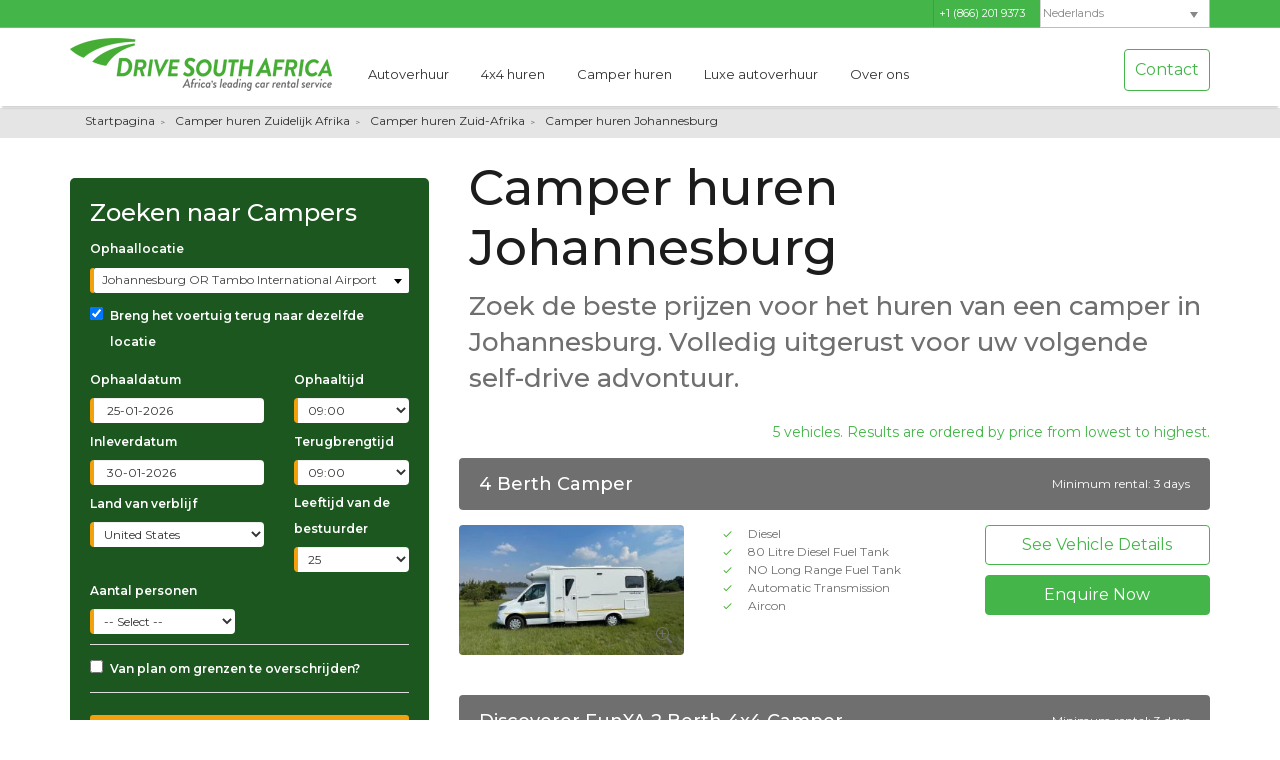

--- FILE ---
content_type: text/html; charset=utf-8
request_url: https://www.drivesouthafrica.com/nl/rentals/camperverhuur/zuid-afrika/johannesburg/
body_size: 58243
content:
<!DOCTYPE html>
<html lang="nl-NL">

<head>
	<!-- Meta Tags -->
	<meta charset="UTF-8">
	<meta http-equiv="X-UA-Compatible" content="IE=Edge" />
	<meta name="viewport" content="width=device-width, minimum-scale=1.0, maximum-scale=5.0">
	<meta http-equiv="Expires" content="15" />
	<link rel='shortcut icon' type='image/x-icon' href='/favicon.ico' />

	<meta name='robots' content='index, follow, max-image-preview:large, max-snippet:-1, max-video-preview:-1' />
<link rel="alternate" hreflang="nl" href="https://www.drivesouthafrica.com/nl/rentals/camperverhuur/zuid-afrika/johannesburg/" />
<link rel="alternate" hreflang="de" href="https://www.drivesouthafrica.com/de/rentals/wohnmobilmieten/suedafrika/johannesburg/" />
<link rel="alternate" hreflang="fr" href="https://www.drivesouthafrica.com/fr/rentals/camping-car/afrique-du-sud/johannesburg/" />
<link rel="alternate" hreflang="x-default" href="https://www.drivesouthafrica.com/rentals/camper-hire/south-africa/johannesburg/" />

	<!-- This site is optimized with the Yoast SEO plugin v23.2 - https://yoast.com/wordpress/plugins/seo/ -->
	<title>Camper huren Johannesburg - Vergelijk en Bespaar | Drive South Africa</title>
<link data-rocket-prefetch href="https://fonts.googleapis.com" rel="dns-prefetch">
<link data-rocket-prefetch href="https://www.gstatic.com" rel="dns-prefetch">
<link data-rocket-prefetch href="https://www.googletagmanager.com" rel="dns-prefetch">
<link data-rocket-prefetch href="https://media.drivesouthafrica.com" rel="dns-prefetch">
<link data-rocket-prefetch href="https://www.google.com" rel="dns-prefetch">
<link data-rocket-preload as="style" href="https://fonts.googleapis.com/css2?family=Montserrat:wght@300;400;500;600&#038;display=swap" rel="preload">
<link href="https://fonts.googleapis.com/css2?family=Montserrat:wght@300;400;500;600&#038;display=swap" media="print" onload="this.media=&#039;all&#039;" rel="stylesheet">
<noscript data-wpr-hosted-gf-parameters=""><link rel="stylesheet" href="https://fonts.googleapis.com/css2?family=Montserrat:wght@300;400;500;600&#038;display=swap"></noscript>
<style id="rocket-critical-css">ul{box-sizing:border-box}:root{--wp--preset--font-size--normal:16px;--wp--preset--font-size--huge:42px}.wpml-ls-flag{display:inline-block}.wpml-ls-flag{display:inline-block}.wpml-ls-legacy-dropdown{width:15.5em;max-width:100%}.wpml-ls-legacy-dropdown>ul{position:relative;padding:0;margin:0!important;list-style-type:none}.wpml-ls-legacy-dropdown .wpml-ls-item{padding:0;margin:0;list-style-type:none}.wpml-ls-legacy-dropdown a{display:block;text-decoration:none;color:#444;border:1px solid #cdcdcd;background-color:#fff;padding:5px 10px;line-height:1}.wpml-ls-legacy-dropdown a span{vertical-align:middle}.wpml-ls-legacy-dropdown a.wpml-ls-item-toggle{position:relative;padding-right:calc(10px + 1.4em)}.wpml-ls-legacy-dropdown a.wpml-ls-item-toggle:after{content:"";vertical-align:middle;display:inline-block;border:.35em solid transparent;border-top:.5em solid;position:absolute;right:10px;top:calc(50% - .175em)}.wpml-ls-legacy-dropdown .wpml-ls-sub-menu{visibility:hidden;position:absolute;top:100%;right:0;left:0;border-top:1px solid #cdcdcd;padding:0;margin:0;list-style-type:none;z-index:101}.wpml-ls-legacy-dropdown .wpml-ls-flag{display:inline;vertical-align:middle}.select2-container{box-sizing:border-box;display:inline-block;margin:0;position:relative;vertical-align:middle}.select2-container .select2-selection--single{box-sizing:border-box;display:block;height:28px}.select2-container .select2-selection--single .select2-selection__rendered{display:block;padding-left:8px;padding-right:20px;overflow:hidden;text-overflow:ellipsis;white-space:nowrap}.select2-hidden-accessible{border:0!important;clip:rect(0 0 0 0)!important;-webkit-clip-path:inset(50%)!important;clip-path:inset(50%)!important;height:1px!important;overflow:hidden!important;padding:0!important;position:absolute!important;width:1px!important;white-space:nowrap!important}.select2-container--default .select2-selection--single{background-color:#fff;border:1px solid #aaa;border-radius:4px}.select2-container--default .select2-selection--single .select2-selection__rendered{color:#444;line-height:28px}.select2-container--default .select2-selection--single .select2-selection__arrow{height:26px;position:absolute;top:1px;right:1px;width:20px}.select2-container--default .select2-selection--single .select2-selection__arrow b{border-color:#888 transparent transparent;border-style:solid;border-width:5px 4px 0;height:0;left:50%;margin-left:-4px;margin-top:-2px;position:absolute;top:50%;width:0}html{font-family:sans-serif;-webkit-text-size-adjust:100%;-ms-text-size-adjust:100%}body{margin:0}figure,header,nav,section{display:block}a{background-color:transparent}b,strong{font-weight:700}h1{margin:.67em 0;font-size:2em}img{border:0}svg:not(:root){overflow:hidden}figure{margin:1em 40px}hr{height:0;-webkit-box-sizing:content-box;-moz-box-sizing:content-box;box-sizing:content-box}button,input,select,textarea{margin:0;font:inherit;color:inherit}button{overflow:visible}button,select{text-transform:none}button,html input[type=button]{-webkit-appearance:button}button::-moz-focus-inner,input::-moz-focus-inner{padding:0;border:0}input{line-height:normal}input[type=checkbox]{-webkit-box-sizing:border-box;-moz-box-sizing:border-box;box-sizing:border-box;padding:0}textarea{overflow:auto}*{-webkit-box-sizing:border-box;-moz-box-sizing:border-box;box-sizing:border-box}:after,:before{-webkit-box-sizing:border-box;-moz-box-sizing:border-box;box-sizing:border-box}html{font-size:10px}body{font-family:"Helvetica Neue",Helvetica,Arial,sans-serif;font-size:14px;line-height:1.42857143;color:#333;background-color:#fff}button,input,select,textarea{font-family:inherit;font-size:inherit;line-height:inherit}a{color:#337ab7;text-decoration:none}figure{margin:0}img{vertical-align:middle}hr{margin-top:20px;margin-bottom:20px;border:0;border-top:1px solid #eee}.h3,h1,h2,h3,h5{font-family:inherit;font-weight:500;line-height:1.1;color:inherit}.h3,h1,h2,h3{margin-top:20px;margin-bottom:10px}h5{margin-top:10px;margin-bottom:10px}h1{font-size:36px}h2{font-size:30px}.h3,h3{font-size:24px}h5{font-size:14px}p{margin:0 0 10px}.text-center{text-align:center}ul{margin-top:0;margin-bottom:10px}ul ul{margin-bottom:0}.container{padding-right:15px;padding-left:15px;margin-right:auto;margin-left:auto}@media (min-width:768px){.container{width:750px}}@media (min-width:992px){.container{width:970px}}@media (min-width:1200px){.container{width:1170px}}.row{margin-right:-15px;margin-left:-15px}.col-lg-12,.col-md-12,.col-md-2,.col-md-3,.col-md-5,.col-md-6,.col-md-7,.col-sm-12,.col-sm-3,.col-sm-4,.col-sm-6,.col-sm-8,.col-sm-9,.col-xs-12,.col-xs-3,.col-xs-4,.col-xs-6{position:relative;min-height:1px;padding-right:15px;padding-left:15px}.col-xs-12,.col-xs-3,.col-xs-4,.col-xs-6{float:left}.col-xs-12{width:100%}.col-xs-6{width:50%}.col-xs-4{width:33.33333333%}.col-xs-3{width:25%}@media (min-width:768px){.col-sm-12,.col-sm-3,.col-sm-4,.col-sm-6,.col-sm-8,.col-sm-9{float:left}.col-sm-12{width:100%}.col-sm-9{width:75%}.col-sm-8{width:66.66666667%}.col-sm-6{width:50%}.col-sm-4{width:33.33333333%}.col-sm-3{width:25%}}@media (min-width:992px){.col-md-12,.col-md-2,.col-md-3,.col-md-5,.col-md-6,.col-md-7{float:left}.col-md-12{width:100%}.col-md-7{width:58.33333333%}.col-md-6{width:50%}.col-md-5{width:41.66666667%}.col-md-3{width:25%}.col-md-2{width:16.66666667%}}@media (min-width:1200px){.col-lg-12{float:left}.col-lg-12{width:100%}}label{display:inline-block;max-width:100%;margin-bottom:5px;font-weight:700}input[type=checkbox]{margin:4px 0 0;margin-top:1px \9;line-height:normal}.form-control{display:block;width:100%;height:34px;padding:6px 12px;font-size:14px;line-height:1.42857143;color:#555;background-color:#fff;background-image:none;border:1px solid #ccc;border-radius:4px;-webkit-box-shadow:inset 0 1px 1px rgba(0,0,0,.075);box-shadow:inset 0 1px 1px rgba(0,0,0,.075)}.form-control::-moz-placeholder{color:#999;opacity:1}.form-control:-ms-input-placeholder{color:#999}.form-control::-webkit-input-placeholder{color:#999}.form-control[readonly]{background-color:#eee;opacity:1}.form-group{margin-bottom:15px}.checkbox{position:relative;display:block;margin-top:10px;margin-bottom:10px}.checkbox label{min-height:20px;padding-left:20px;margin-bottom:0;font-weight:400}.checkbox input[type=checkbox]{position:absolute;margin-top:4px \9;margin-left:-20px}.fade{opacity:0}.tab-content>.tab-pane{display:none;visibility:hidden}.tab-content>.active{display:block;visibility:visible}.breadcrumb{padding:8px 15px;margin-bottom:20px;list-style:none;background-color:#f5f5f5;border-radius:4px}.close{float:right;font-size:21px;font-weight:700;line-height:1;color:#000;text-shadow:0 1px 0 #fff;filter:alpha(opacity=20);opacity:.2}.modal{position:fixed;top:0;right:0;bottom:0;left:0;z-index:1040;display:none;overflow:hidden;-webkit-overflow-scrolling:touch;outline:0}.modal.fade .modal-dialog{-webkit-transform:translate(0,-25%);-ms-transform:translate(0,-25%);-o-transform:translate(0,-25%);transform:translate(0,-25%)}.modal-dialog{position:relative;width:auto;margin:10px}.modal-content{position:relative;background-color:#fff;-webkit-background-clip:padding-box;background-clip:padding-box;border:1px solid #999;border:1px solid rgba(0,0,0,.2);border-radius:6px;outline:0;-webkit-box-shadow:0 3px 9px rgba(0,0,0,.5);box-shadow:0 3px 9px rgba(0,0,0,.5)}.modal-body{position:relative;padding:15px}@media (min-width:768px){.modal-dialog{width:600px;margin:30px auto}.modal-content{-webkit-box-shadow:0 5px 15px rgba(0,0,0,.5);box-shadow:0 5px 15px rgba(0,0,0,.5)}}.carousel-inner{position:relative;width:100%;overflow:hidden}.container:after,.container:before,.row:after,.row:before{display:table;content:" "}.container:after,.row:after{clear:both}.pull-right{float:right!important}@-ms-viewport{width:device-width}@media (max-width:767px){.hidden-xs{display:none!important}}@media (min-width:768px) and (max-width:991px){.hidden-sm{display:none!important}}@font-face{font-display:swap;font-family:'icon_set_1';src:url(https://media.drivesouthafrica.com/wp-content/themes/dsa_theme/css/fontello/font/icon_set_1.eot?55361665);src:url(https://media.drivesouthafrica.com/wp-content/themes/dsa_theme/css/fontello/font/icon_set_1.eot?55361665#iefix) format('embedded-opentype'),url(https://media.drivesouthafrica.com/wp-content/themes/dsa_theme/css/fontello/font/icon_set_1.woff?55361665) format('woff'),url(https://media.drivesouthafrica.com/wp-content/themes/dsa_theme/css/fontello/font/icon_set_1.ttf?55361665) format('truetype'),url(https://media.drivesouthafrica.com/wp-content/themes/dsa_theme/css/fontello/font/icon_set_1.svg?55361665#icon_set_1) format('svg');font-weight:normal;font-style:normal}[class^="icon_set_1_"]:before,[class*="icon_set_1_"]:before{font-family:"icon_set_1";font-style:normal;font-weight:normal;speak:none;display:inline-block;text-decoration:inherit;width:1em;margin-right:.2em;text-align:center;font-variant:normal;text-transform:none;line-height:1em;margin-left:.2em}.icon_set_1_icon-77:before{content:'\6d'}h1,h2,h3{font-family:'Montserrat',Arial,sans-serif}h1,h2,h3,h5{font-weight:500}body,div,p,span,a{-webkit-font-smoothing:antialiased;font-family:'Montserrat',Arial,sans-serif!important;font-weight:400}a{font-size:inherit!important;text-decoration:none;outline:0}header{width:100%;position:fixed;top:0;left:0}header #logo .logo_sticky{display:none}.main-menu li.menu-item-has-children>a:after,body{font-family:'Montserrat',Arial,sans-serif}body{font-size:16px;line-height:26px;color:rgb(76,76,76);overflow-x:hidden!important}h1,h2,h3,h5{color:rgb(76,76,76)}h3{font-size:22px;line-height:33px}header.plain{background-color:#fff}p{margin:0 0 20px}hr,nav{margin-top:20px}hr{margin-bottom:20px;border:0;border-top:1px solid #ddd}#logo{margin-top:10px}header{z-index:999;padding:10px 0}@media screen and (max-width:600px){#hero{background:#ececec}}#top_line,ul#top_links a{color:#fff}header.plain{padding-bottom:0}#top_line{height:28px;border-bottom:1px solid rgba(255,255,255,0.2);font-size:11px;visibility:visible;opacity:1;margin-bottom:5px;position:relative;z-index:999999}ul#top_links{list-style:none;margin:0;padding:0;float:right}ul#top_links li{display:inline-block;border-left:1px solid rgba(255,255,255,0.3);margin-right:5px;padding-left:8px}ul#top_links li:first-child{border-left:none;padding-left:0}header.plain #top_line{background-color:#44b649;color:#888;padding-top:0px}header.plain ul#top_links li{border-left:1px solid rgba(0,0,0,0.1)}header.plain ul#top_links li span.tel{color:#fff}header.plain ul#top_links a{color:#888}header.plain .container .row{display:flex;align-items:center}header.plain #header-container .row{height:73px}.main-menu li.menu-item-has-children>a:after{content:'\e9ec';font-style:normal;font-weight:400;speak:none;display:inline-block;text-decoration:inherit;width:1em;margin-right:0.2em;text-align:center;font-variant:normal;text-transform:none;line-height:1em;margin-left:0.2em}iframe{width:100%}.modal-dialog{position:relative;width:auto;margin:12vh auto 0;z-index:10200}.form-control{font-size:12px;color:#333;height:40px}#overlay{background:rgba(0,0,0,0.4);display:none;width:100%;height:100%;position:fixed;top:0;left:0;z-index:99;bottom:0}#overlay i.animate-spin{color:#fff;font-size:32px;position:absolute;left:50%;top:50%;margin-left:-16px;margin-top:-16px}label.error{font-size:11px;position:absolute;top:-15px;right:-30px;z-index:99;height:25px;line-height:25px;background-color:#e34f4f;color:#fff;font-weight:400;padding:0 6px;white-space:nowrap;min-width:135px}#toTop{right:10px;text-align:center}label.error:after{content:'';position:absolute;border-style:solid;border-width:0 6px 6px 0;border-color:transparent #e34f4f;display:block;width:0;z-index:1;bottom:-6px;left:20%}#toTop{width:40px;height:40px;background-color:rgba(0,0,0,0.6);padding:10px;line-height:20px;position:fixed;bottom:10px;display:none;color:#fff;font-size:20px}#toTop:before{font-family:'Montserrat',Arial,sans-serif;content:'\e899'}ul.list_order{list-style:none;margin:0 0 30px;padding:0;line-height:30px;font-size:14px}ul.list_order li{position:relative;padding-left:40px;margin-bottom:10px}.tab-content{margin-bottom:25px}.tab-content{padding:30px;background-color:#fff;border:1px solid #ddd;border-top:none;-webkit-border-bottom-right-radius:3px;-webkit-border-bottom-left-radius:3px;-moz-border-radius-bottomright:3px;-moz-border-radius-bottomleft:3px;border-bottom-right-radius:3px;border-bottom-left-radius:3px}header #logo{margin-bottom:10px}.main-menu{position:relative;z-index:9;width:auto}.main-menu ul,.main-menu ul li,.main-menu ul li a{position:relative;margin:0;padding:0}.main-menu ul li a{display:block;line-height:20px;padding:10px}.main-menu>div>ul>li>a{color:#fff;font-size:13px!important}header.plain .main-menu>div>ul>li>a{color:#333}.layer{display:none;position:fixed;top:0;left:0;width:100%;min-width:100%;min-height:100%;background-color:#000;opacity:0;z-index:9999}#close_in,#header_menu{display:none}@media only screen and (min-width:992px){.main-menu{width:auto}.main-menu a{white-space:nowrap}.main-menu ul li{display:inline-block}.main-menu ul ul{display:none;z-index:1;margin:0;background:#fff;min-width:170px;max-height:75vh;position:absolute;padding:0;overflow-y:scroll;scrollbar-width:thin}.main-menu ul ul{border-top:2px solid #e04f67;left:3px;top:100%;-webkit-box-shadow:0 6px 12px rgba(0,0,0,0.175);box-shadow:0 6px 12px rgba(0,0,0,0.175)}.main-menu ul ul:before{bottom:100%;left:15%;border:solid transparent;content:' ';height:0;width:0;position:absolute;border-bottom-color:#e04f67;border-width:7px;margin-left:-7px}.main-menu ul ul li{display:block;height:auto;padding:0}.main-menu ul ul li a{font-size:12px;color:#666;border-bottom:1px solid #ededed;display:block}.main-menu ul ul li:last-child a{border-bottom:none}.main-menu ul ul li a:visited{color:#f4aa0c}}@media only screen and (max-width:991px){#header_menu,.main-menu li{position:relative}#header_menu{text-align:center;padding:25px 15px 10px;display:block}.main-menu ul li{border-top:none;border-bottom:1px solid #ededed;color:#fff}.main-menu ul li a{padding:10px 15px!important}.main-menu a,.main-menu li{display:block;color:#333!important}.main-menu ul>li{padding-bottom:0}.main-menu ul>li a:after{float:right}.main-menu ul.sub-menu{font-size:12px;border-left:1px solid #ededed;margin:0 0 15px 25px}.main-menu ul.sub-menu li{font-size:12px;border:0}.main-menu{overflow:auto;left:-100%;bottom:0;width:55%;height:100%;opacity:0;position:fixed;background-color:#fff;z-index:9999;-webkit-box-shadow:1px 0 5px 0 rgba(50,50,50,0.55);-moz-box-shadow:1px 0 5px 0 rgba(50,50,50,0.55);box-shadow:1px 0 5px 0 rgba(50,50,50,0.55)}.main-menu .menu-item-has-children>ul{display:none;visibility:hidden}.header_right_container .header_media_section{flex-direction:column}.header_right_container .header_media_section .header_right_image{width:100%}}@media only screen and (max-width:480px){.main-menu{width:100%}a#close_in{display:block;position:absolute;right:15px;top:10px;width:20px;height:20px}#close_in i{color:#555!important;font-size:16px}.modal-dialog{margin-top:60px}.four_only{width:48%;float:left}}header #logo{margin-top:0}body{background:#ffffff}.btn_full{color:#fff;padding:12px 20px;outline:0;font-family:inherit;font-size:12px;text-transform:uppercase;font-weight:700;display:block;text-align:center}.btn_full{background:#44b649!important}.btn_full{border:none;width:100%;background:#85c99d;-webkit-border-radius:3px;-moz-border-radius:3px;border-radius:3px;margin-bottom:10px}a{color:#44b649}ul.list_order li span{color:#fff;position:absolute;left:0;top:0;text-align:center;font-size:18px;-webkit-border-radius:50%;-moz-border-radius:50%;border-radius:50%;width:30px;height:30px;line-height:30px}.main-menu ul ul:before{border-bottom-color:#44b649}.main-menu ul ul{border-top:2px solid #44b649}@media only screen and (max-width:991px){.main-menu ul ul{border-top:none}}header #logo a img.logo_normal{width:262px;height:auto;margin:5px 0px}header #logo a img.logo_sticky{width:160px;height:34px}@media only screen and (max-width:770px){label.error{right:5px!important}.mobile-header{display:block!important;box-shadow:0px 2px 5px 0px hsl(0deg 0% 60% / 60%)}header #logo{margin-top:10px}#header_menu{padding:15px 15px 10px}}@media only screen and (max-width:470px){.no-wrap{left:0!important}header nav{float:right!important}}@media only screen and (max-width:330px){header #logo a img.logo_normal{width:200px;height:42px}}.no-wrap input{display:none}.no-wrap{width:100%;position:absolute;top:-40px;left:15px}.mobile-logo{text-align:center}.mobile-logo{display:flex;justify-content:space-between;align-items:center}.mobile-header{display:none;width:100%;border-top:5px solid #44b649}.mobile-logo>a>img{height:60px;width:auto!important;margin-top:30px;margin-bottom:30px}.mob-menu{display:flex;float:left}.mob-menu #header-mobile-number .circle-phone-icon{width:30px;height:30px}.testimonial-container{height:auto}.carousel-inner{padding-top:2px!important}.langg ul li{min-width:160px!important;padding:0!important;border-left:none}.langg{float:right;margin-top:0px}.rating-stars img{width:50%;margin:0 auto;margin-bottom:5px!important}.testimonial-client{font-weight:400}.search_form{color:#fff;text-align:left;text-transform:none;background-color:#1b571e;padding:20px;border-radius:10px;border:1px solid #019dc4}.search_form label{font-size:12px;font-weight:300}.search_form .form-group{margin-bottom:5px}.search_form .form-group .select2-container{border-left:4px solid #f4a00c;border-radius:3px}.search_form ul.list_order{font-size:12px}.search_form ul.list_order li{margin-bottom:5px;padding-left:25px;font-weight:700}.search_form ul.list_order li span{font-size:20px;width:20px;height:20px;line-height:20px;margin-top:0px;font-weight:700;background-color:transparent;color:#f4a00c}.search_form .btn_search_cta{background:#f4aa0c;padding:20px;font-size:20px;-webkit-box-shadow:inset 0 -3px 1px rgba(0,0,0,0.2),0 2px 2px rgba(0,0,0,0.25);-moz-box-shadow:inset 0 -3px 1px rgba(0,0,0,0.2),0 2px 2px rgba(0,0,0,0.25);box-shadow:inset 0 -3px 1px rgba(0,0,0,0.2),0 2px 2px rgba(0,0,0,0.25)}#hero{color:#fff}#hero{position:relative}#hero{background:top no-repeat;height:100%;width:100%;font-size:16px;display:table;z-index:99;text-align:center;text-transform:uppercase;background-size:100% 576px;margin-top:104px}#hero .search_form{margin-top:160px}.header_messaging h1{color:#333;margin-top:0}.header_right_container .header_testimonial{height:auto;max-height:270px}.header_right_container .header_testimonial{width:80%}.header_messaging{text-align:left;text-transform:none}.header_messaging h1{font-size:40px;margin-bottom:5px}.header_right_container .header_media_section{display:flex}.header_right_container .header_media_section .header_right_image{max-height:205px;margin-right:-100px;z-index:1}.header_testimonial{text-transform:none;text-align:center}.testimonial-client{font-weight:400}.testimonial-container{margin:0;background-color:#fff;padding:15px 5px 5px;border-radius:5px;border:1px solid #f4aa0c}.testimonial-container .testimonial-single{color:#565a5c;text-transform:none;z-index:999;padding:5px 20px}.testimonial-container .testimonial-icon-carousel:before{position:absolute;font-size:300px;line-height:1;color:#eaeaea;font-style:normal}.testimonial-container .testimonial-icon-carousel:before{left:20px;bottom:-10px;opacity:0.5}.testimonial-icon-carousel .carousel-outer{float:right;padding:0px}#search_form_home{margin-top:0px;color:#fff;border-radius:0;background-color:transparent;border:none;position:relative;z-index:999999}#search_form_home .tab-content{padding:0;background-color:transparent;margin-bottom:0;border:none}#search_form_home .search_form{margin-top:0;color:#fff;background-color:#1b571e;border-radius:5px;border:0px}@media (max-width:992px){#hero .search_form{background-color:#1b571e}#hero{background-size:cover!important}#hero .header_right_container{height:auto;margin-top:110px}#hero .header_right_container .header_testimonial{height:auto;margin-top:0;margin-bottom:0}#hero #search_form_home{box-shadow:none;border:none}#hero .search_form{margin-top:0;box-shadow:none;border:none}#hero .header_testimonial{margin-top:30px;margin-bottom:30px}}@media (max-width:768px){#hero{background:0 0}#hero #search_form_home{box-shadow:none;border:none;margin-top:55px}#hero .search_form{margin-top:0}#hero .header_right_container{height:auto;margin-top:0;margin-bottom:0}#hero .header_right_container .header_testimonial{width:100%}#hero .header_testimonial{margin-top:30px;margin-bottom:30px}}@media (max-width:320px){#hero{background:0 0}}.uq-book-btn{color:#fff;margin-right:0!important}header{box-shadow:0 4px 2px -2px rgba(0,0,0,0.19)}.main-menu li.menu-item-has-children>a::after{content:''!important}.main-menu>div>ul>li>a{padding:0 5px 15px!important}.search_animation_modal_dialog{max-width:550px}.searchAnimation_logo img{margin:0 auto;display:block;max-width:300px}.searchAnimation_copy{max-width:78px;margin:0 auto;display:block;font-size:16px;padding-top:10px}.drop-off-location-group{display:none}img{max-width:100%}.select2-container{width:100%!important}.select2-container .select2-selection--single{font-size:12px!important}.select2-container--default .select2-selection--single .select2-selection__arrow{height:38px!important}header.plain{padding-top:0px;z-index:100}@media (min-width:992px) and (max-width:1199px){header.plain .container .row .col-md-7{width:75%}}.crossborder_list label{max-width:95px}textarea{max-width:100%}.crossborder_list .border_ticks{vertical-align:top}.header_links_custom{float:right;margin-left:10px}#search_form_home .form-control{border:none;height:25px;line-height:26px!important;padding:0 0 0 6px!important;border-left:4px solid #f4a00c}#search_form_home .search-form-header-row{margin-top:10px;margin-bottom:10px}#search_form_home .search-form-footer{margin-top:22px!important}#search_form_home span.select2-selection.select2-selection--single{height:25px!important;border-radius:2px!important;border:none!important}#search_form_home .select2-selection__rendered{height:18px;line-height:24px}#search_form_home .select2-container--default .select2-selection--single .select2-selection__arrow b{border-color:#000 transparent transparent;top:30%}#search_form_home .search_form .btn_search_cta{background:#f4a00c!important;padding:20px;font-size:20px;font-weight:400;text-shadow:none!important;-webkit-box-shadow:none;-moz-box-shadow:none;box-shadow:0 0 10px rgba(0,0,0,0.15)}.Search-Supplier-Wrapper{max-width:400px;margin:0 auto;text-align:center}.Search-Supplier-Logo{width:32.3333%;margin-bottom:30px!important;margin:0;position:relative;height:50px;background-size:80%;background-repeat:no-repeat;background-position:center center;display:inline-block}.Search-Supplier-Logo img{position:absolute;width:38px;left:36%;bottom:-25px;background:#fff;padding:5px;border-radius:100%}.Search-Supplier-Logo:nth-of-type(4){margin-left:15%}.Search-Supplier-Logo img{box-shadow:3px 2px 10px 1px}#searchAnimation h5{text-align:center;font-weight:500;margin-top:20px;margin-bottom:20px;font-size:20px;padding:0 7px}#lang_sel a.lang_sel_sel,#lang_sel a.lang_sel_sel:visited{display:flex;align-items:center;padding:0;font-family:'Montserrat',Arial,sans-serif;height:27px!important}.searchAnimation_logo{margin-top:20px}#lang_sel a.lang_sel_sel,#lang_sel a.lang_sel_sel:visited{line-height:100%;font-size:11px!important;font-weight:700}#lang_sel img.iclflag{top:0!important;width:35px!important;height:24px!important;left:-1px;display:none}#lang_sel li{width:170px;font-size:10px!important;-moz-appearance:none;border:1px solid rgba(0,0,0,0.2);border-top:unset}.lang_sel_sel{padding-left:1px!important}.lang_sel_sel{height:26px!important}.search_form ul.list_order{margin-bottom:0;line-height:21px}#crossborder_list_id label{line-height:normal;width:80%;padding-top:6px}.header_contact_btn_desktop{border:1px solid #44b649;border-radius:4px;padding:7px 10px;color:#44b649}@media only screen and (max-width:1030px) and (min-width:900px){.search_form{padding:10px}}@media only screen and (max-width:900px){#hero #search_form_home{margin-top:20px}.mobile-header{background:#fff;border:0 solid transparent}.mobile-logo>a>img{margin:10px 20px;height:40px}}@media only screen and (max-width:780px){#search_form_home .search_form .btn_search_cta{padding:10px 20px;width:100%;box-sizing:border-box}nav{margin-top:0!important}.mob-menu{float:right}}@media only screen and (max-width:760px){.mobile-header{background:#fff;border:0 solid transparent}#search_form_home .checkbox{margin-top:5px;margin-bottom:5px}.mob-menu nav{margin-top:0}#hero{background-size:cover!important}#search_form_home .search_form .btn_search_cta{padding:10px 20px}}@media only screen and (max-width:560px){.search_animation_modal_dialog{max-width:calc(100% - 40px)}.searchAnimation_logo img{max-width:100%}}.breadcrumb{background-color:rgb(229,229,229);margin-top:108px!important;margin-bottom:0px!important;border-radius:0;padding:0 15px!important}@media (max-width:1200px){.breadcrumb{margin-top:94px}}@media (max-width:991px){.breadcrumb{margin-top:86px}}@media (max-width:768px){.breadcrumb{margin-top:2px}}@media (max-width:520px){.breadcrumb .container{padding:0}.dsa_breadcrumbs{margin:0!important}}.single-lspp .breadcrumb{background:rgba(0,0,0,0.1);padding:0;margin:108px 0 0;height:30px;border-radius:0!important}@media (min-width:992px) and (max-width:1199px){.single-lspp .breadcrumb{margin:93px 0 0}}@media (max-width:991px){.single-lspp .breadcrumb{margin:86px 0 0;height:auto}}.single-lspp #search_form_home,.single-lspp .header_right_container{margin-top:40px}.dsa_breadcrumbs{list-style:none;margin:0 0 0 15px;padding:0;color:#9a9a9a;font-size:12px}.dsa_breadcrumbs li{list-style:none;display:inline-block;margin-right:10px}.dsa_breadcrumbs li a{color:#333;display:block}.dsa_breadcrumbs li a:after{content:'>';display:inline-block;margin-left:5px;font-size:8px;color:#565656}@media (max-width:780px){.single-lspp .breadcrumb{margin:0;display:none}}@media (max-width:760px){#hero,.single-lspp #hero{background-size:cover!important}}.header_right_container{height:auto;margin-top:30px;margin-bottom:70px}.mob-menu .menu-top-container{position:fixed;top:0;left:0;width:0;height:100vh;display:flex;flex-direction:row-reverse;justify-content:space-between;background:#fff;color:#333;overflow:scroll;z-index:99999999}.mob-menu .menu-top-container ul{margin:0;padding:0}.mob-menu .menu-top-container ul li{list-style:none;text-align:left}.mob-menu .sub-menu .menu-item a{display:block;font-size:16px;color:#333;text-align:left;text-transform:initial;padding-bottom:5px;width:100%;background:#fff}.mob-menu .menu-item-type-post_type a,.mob-menu .menu-top-container a{color:#333;font-size:15px;text-transform:uppercase;padding-left:15px}.mob-menu .menu-top-container>.menu>.menu-item{margin-top:20px}.mob-menu .menu-top-container>.menu>.menu-item>a{display:block;font-size:16px;font-weight:600;margin-bottom:8px}.mob-menu .menu-top-container>.menu>.menu-item ul.sub-menu li.indent{padding-left:24px}.menu-item-has-children>.sub-menu{display:none;font-size:13px}.pure-css-mobile-menu label{display:flex;margin-bottom:0px}.pure-css-mobile-menu label img{margin:0px 15px;width:28px;height:28px}.dsa_breadcrumbs li:last-of-type a:after{content:''}.grid-container{display:grid;grid-template-columns:2.3fr 5fr;grid-template-rows:auto auto}.grid-item-header{grid-template-rows:auto;grid-column:2 / span 2;grid-row:1;padding-left:40px}.grid-item-searchform{grid-column:1;grid-row:1 / span 2}.grid-item-logos{grid-column:2 / span 2;grid-row:2;padding-left:30px}.tab .close{display:none}.tabs .tab .tab-content-dropdown{padding:15px}.search_form label{font-weight:700}html{scroll-behavior:smooth}.newsletter-signup-form-container .signup-container .wpforms-container form input{height:55px!important;border:0px!important;background-color:#fff!important}.header-enquire-section-car .grid-container{padding-left:30px;padding-right:30px;grid-template-columns:3.3fr 5fr}.header-enquire-section-car .grid-container .grid-item-header{text-align:center}.single-lspp #hero{margin-top:0px}.single-lspp .header-enquire-section-car .grid-container .grid-item-header{margin-top:40px}.header-enquire-section-car .grid-container .grid-item-header h1,.header-enquire-section-car .grid-container .grid-item-header p{line-height:1.3}.header-enquire-section-car .grid-container .grid-item-header p{width:90%;margin-left:auto;margin-right:auto}.reasons-to-trust-container{background-color:rgba(68,182,73,0.1);padding:50px 15px;margin:50px 0px}.reasons-to-trust-container .reasons-to-trust-heading{color:#333;margin-top:0px;margin-bottom:20px}@media (max-width:991px){.header-enquire-section-car .grid-container{grid-template-columns:1fr;grid-template-rows:auto auto auto auto;padding-left:15px;padding-right:15px}.grid-item-header{grid-column:1;grid-row:1;padding-left:0px}.grid-item-searchform{grid-column:1;grid-row:2}.grid-item-logos{grid-column:1;grid-row:3;padding-left:0px;padding-top:30px}}@media (max-width:600px){.reasons-to-trust-container{margin:50px 0px}.single-lspp #search_form_home{margin-top:20px}}#search_form_home .search_form .btn_search_cta{padding:20px 10px}:root{--dag-wa-primary:#65b457;--dag-wa-header:#3b5937;--dag-wa-white:#ffffff;--dag-wa-off-white:#eeeeee;--dag-wa-shadow:rgba(0, 0, 0, 0.1);--dag-wa-text:#333333;--dag-wa-spacing-xs:4px;--dag-wa-spacing-sm:8px;--dag-wa-spacing-md:16px;--dag-wa-spacing-lg:24px;--dag-wa-bubble-size:60px;--dag-wa-window-width:320px;--dag-wa-window-height:380px;--dag-wa-profile-size:48px;--dag-wa-border-radius:12px}.dag-wa-widget{position:fixed;bottom:var(--dag-wa-spacing-lg);right:var(--dag-wa-spacing-lg);z-index:9999;font-family:Montserrat,Arial,sans-serif}.dag-wa-bubble{width:var(--dag-wa-bubble-size);height:var(--dag-wa-bubble-size);background-color:var(--dag-wa-primary);border:none;border-radius:50%;box-shadow:0 4px 12px var(--dag-wa-shadow);display:flex;align-items:center;justify-content:center}.dag-wa-window{position:fixed;bottom:calc(var(--dag-wa-spacing-lg) + var(--dag-wa-bubble-size) + var(--dag-wa-spacing-md));right:var(--dag-wa-spacing-lg);width:var(--dag-wa-window-width);height:var(--dag-wa-window-height);background-color:var(--dag-wa-white);border-radius:var(--dag-wa-border-radius);box-shadow:0 8px 24px var(--dag-wa-shadow);display:none;flex-direction:column;overflow:hidden;animation:da-wa-slideIn 0.3s ease-out}.dag-wa-header{background-color:var(--dag-wa-header);padding:var(--dag-wa-spacing-md);display:flex;align-items:center;position:relative}.dag-wa-profile{width:var(--dag-wa-profile-size);height:var(--dag-wa-profile-size);border-radius:50%;margin-right:var(--dag-wa-spacing-md);object-fit:cover}.dag-wa-header-info{flex:1}.dag-wa-agent-name{color:var(--dag-wa-white);font-size:16px;font-weight:600;margin:0 0 var(--dag-wa-spacing-xs)}.dag-wa-response-time{color:var(--dag-wa-off-white);font-size:12px;margin:0;line-height:1.5}.dag-wa-close{position:absolute;top:var(--dag-wa-spacing-sm);right:var(--dag-wa-spacing-sm);color:var(--dag-wa-white);padding:var(--dag-wa-spacing-xs);background-color:transparent;border:none}.dag-wa-content{flex:1;background-color:var(--dag-wa-off-white);padding:var(--dag-wa-spacing-md);overflow-y:auto;position:relative}.dag-wa-message{background-color:var(--dag-wa-white);padding:var(--dag-wa-spacing-md);border-radius:var(--dag-wa-border-radius);margin-bottom:var(--dag-wa-spacing-md);position:relative;max-width:80%;z-index:2;font-size:16px;line-height:1.5}.dag-wa-message-time{color:#999;font-size:11px;position:absolute;bottom:var(--dag-wa-spacing-xs);right:var(--dag-wa-spacing-sm)}.dag-wa-content::before{content:"";position:absolute;top:0;left:0;right:0;bottom:0;z-index:1}.dag-wa-background{position:absolute;top:0;left:0;width:100%;height:100%;z-index:0;opacity:0.1}.dag-wa-background img{height:100%;width:100%;object-fit:contain;object-position:bottom;padding:0 20px}.dag-wa-action{padding:var(--dag-wa-spacing-md);background-color:var(--dag-wa-white);border-top:1px solid var(--dag-wa-off-white);margin-top:auto}.dag-wa-button{background-color:var(--dag-wa-primary);color:var(--dag-wa-white);border:none;border-radius:var(--dag-wa-border-radius);padding:10px var(--dag-wa-spacing-lg);width:100%;font-size:18px;font-weight:600;display:flex;align-items:center;justify-content:center;gap:var(--dag-wa-spacing-sm)}.dag-wa-button img{width:20px;height:20px}@keyframes da-wa-slideIn{from{opacity:0;transform:translateY(20px)}to{opacity:1;transform:translateY(0)}}@media screen and (max-width:480px){.dag-wa-window{width:calc(100% - var(--dag-wa-spacing-lg) * 2);height:min(75vh,400px)}.dag-wa-bubble{bottom:var(--dag-wa-spacing-md);right:var(--dag-wa-spacing-md)}}.dag-wa-message{background-color:var(--dag-wa-white);padding:var(--dag-wa-spacing-md);border-radius:var(--dag-wa-border-radius);margin-bottom:var(--dag-wa-spacing-md);position:relative;max-width:80%;margin-left:5px}.dag-wa-message::before{content:'';position:absolute;left:-8px;top:10px;width:0;height:0;border-style:solid;border-width:8px 10px 8px 0;border-color:transparent var(--dag-wa-white) transparent transparent}.dag-wa-message-time{color:#999;font-size:11px;position:absolute;bottom:var(--dag-wa-spacing-xs);right:var(--dag-wa-spacing-sm);margin-top:var(--dag-wa-spacing-xs)}.dag-wa-message p{margin:0;padding-bottom:16px}.dag-wa-bubble .da-wa-close-icon{display:none;height:24px;width:24px}.dag-wa-bubble .da-wa-whatsapp-icon{animation:da-wa-spinOpen 0.5s ease backwards;width:32px;height:32px}@keyframes da-wa-spinOpen{from{transform:rotate(90deg)}to{transform:rotate(0deg)}}.slick-slider{position:relative;display:block;box-sizing:border-box;-webkit-touch-callout:none;-ms-touch-action:pan-y;touch-action:pan-y}.slick-list{position:relative;display:block;overflow:hidden;margin:0;padding:0}.slick-slider .slick-track,.slick-slider .slick-list{-webkit-transform:translate3d(0,0,0);-moz-transform:translate3d(0,0,0);-ms-transform:translate3d(0,0,0);-o-transform:translate3d(0,0,0);transform:translate3d(0,0,0)}.slick-track{position:relative;top:0;left:0;display:block;margin-left:auto;margin-right:auto}.slick-track:before,.slick-track:after{display:table;content:''}.slick-track:after{clear:both}.slick-slide{display:none;float:left;height:100%;min-height:1px}.slick-slide img{display:block}.slick-initialized .slick-slide{display:block}.pika-single{z-index:9999;display:block;position:relative;color:#333;background:#fff;border:1px solid #ccc;border-bottom-color:#bbb;font-family:"Helvetica Neue",Helvetica,Arial,sans-serif}.pika-single:after,.pika-single:before{content:" ";display:table}.pika-single:after{clear:both}.pika-single.is-hidden{display:none}.pika-single.is-bound{position:absolute;box-shadow:0 5px 15px -5px rgba(0,0,0,.5)}.select2-container{box-sizing:border-box;display:inline-block;margin:0;position:relative;vertical-align:middle}.select2-container .select2-selection--single{box-sizing:border-box;display:block;height:28px}.select2-container .select2-selection--single .select2-selection__rendered{display:block;padding-left:8px;padding-right:20px;overflow:hidden;text-overflow:ellipsis;white-space:nowrap}.select2-hidden-accessible{border:0!important;clip:rect(0 0 0 0)!important;height:1px!important;margin:-1px!important;overflow:hidden!important;padding:0!important;position:absolute!important;width:1px!important}.select2-container--default .select2-selection--single{background-color:#fff;border:1px solid #aaa;border-radius:4px}.select2-container--default .select2-selection--single .select2-selection__rendered{color:#444;line-height:28px}.select2-container--default .select2-selection--single .select2-selection__arrow{height:26px;position:absolute;top:1px;right:1px;width:20px}.select2-container--default .select2-selection--single .select2-selection__arrow b{border-color:#888 transparent transparent transparent;border-style:solid;border-width:5px 4px 0 4px;height:0;left:50%;margin-left:-4px;margin-top:-2px;position:absolute;top:50%;width:0}.wpforms-container .wpforms-error-noscript{color:#D63637}.wpforms-container .wpforms-form *{word-break:break-word;box-sizing:border-box}.wpforms-container .wpforms-submit-spinner{margin-left:15px;display:inline-block;vertical-align:middle}.wpforms-container .wpforms-hidden{display:none!important}div.wpforms-container-full *{background:none;border:0 none;border-radius:0;-webkit-border-radius:0;-moz-border-radius:0;float:none;font-size:100%;height:auto;letter-spacing:normal;outline:none;position:static;text-indent:0;text-shadow:none;text-transform:none;width:auto;visibility:visible;overflow:visible;margin:0;padding:0;box-sizing:border-box;-webkit-box-sizing:border-box;-moz-box-sizing:border-box;-webkit-box-shadow:none;-moz-box-shadow:none;-ms-box-shadow:none;-o-box-shadow:none;box-shadow:none}div.wpforms-container-full img{overflow:clip}div.wpforms-container-full input{margin:0;border:0;padding:0;vertical-align:middle;background:none;height:auto;box-sizing:border-box}div.wpforms-container-full .wpforms-form .wpforms-submit-spinner{max-width:26px}div.wpforms-container-full input{height:var(--wpforms-field-size-input-height)}</style><link rel="preload" data-rocket-preload as="image" href="https://media.drivesouthafrica.com/wp-content/uploads/2024/01/DSC_8197-300x199.jpg" fetchpriority="high">
	<meta name="description" content="Camper huren in Johannesburg bij Drive Zuid-Afrika - Vergelijk, bespaar en krijg de beste deal voor de huur van een camper. Camperverhuur Johannesburg vergeleken, u bespaart geld." />
	<link rel="canonical" href="https://www.drivesouthafrica.com/nl/rentals/camperverhuur/zuid-afrika/johannesburg/" />
	<meta property="og:locale" content="nl_NL" />
	<meta property="og:type" content="article" />
	<meta property="og:title" content="Camper huren Johannesburg - Vergelijk en Bespaar | Drive South Africa" />
	<meta property="og:description" content="Camper huren in Johannesburg bij Drive Zuid-Afrika - Vergelijk, bespaar en krijg de beste deal voor de huur van een camper. Camperverhuur Johannesburg vergeleken, u bespaart geld." />
	<meta property="og:url" content="https://www.drivesouthafrica.com/nl/rentals/camperverhuur/zuid-afrika/johannesburg/" />
	<meta property="og:site_name" content="Drive South Africa" />
	<meta property="article:publisher" content="https://www.facebook.com/DriveSouthAfrica" />
	<meta property="article:modified_time" content="2024-03-11T14:53:52+00:00" />
	<script type="application/ld+json" class="yoast-schema-graph">{"@context":"https://schema.org","@graph":[{"@type":"WebPage","@id":"https://www.drivesouthafrica.com/nl/rentals/camperverhuur/zuid-afrika/johannesburg/","url":"https://www.drivesouthafrica.com/nl/rentals/camperverhuur/zuid-afrika/johannesburg/","name":"Camper huren Johannesburg - Vergelijk en Bespaar | Drive South Africa","isPartOf":{"@id":"https://www.drivesouthafrica.com/nl/#website"},"datePublished":"2016-11-08T09:00:14+00:00","dateModified":"2024-03-11T14:53:52+00:00","description":"Camper huren in Johannesburg bij Drive Zuid-Afrika - Vergelijk, bespaar en krijg de beste deal voor de huur van een camper. Camperverhuur Johannesburg vergeleken, u bespaart geld.","breadcrumb":{"@id":"https://www.drivesouthafrica.com/nl/rentals/camperverhuur/zuid-afrika/johannesburg/#breadcrumb"},"inLanguage":"nl-NL","potentialAction":[{"@type":"ReadAction","target":["https://www.drivesouthafrica.com/nl/rentals/camperverhuur/zuid-afrika/johannesburg/"]}]},{"@type":"BreadcrumbList","@id":"https://www.drivesouthafrica.com/nl/rentals/camperverhuur/zuid-afrika/johannesburg/#breadcrumb","itemListElement":[{"@type":"ListItem","position":1,"name":"Home","item":"https://www.drivesouthafrica.com/nl/"},{"@type":"ListItem","position":2,"name":"Location Specific Product Pages","item":"https://www.drivesouthafrica.com/nl/rentals/"},{"@type":"ListItem","position":3,"name":"Camper huren Zuidelijk Afrika","item":"https://www.drivesouthafrica.com/nl/rentals/camper-hire/"},{"@type":"ListItem","position":4,"name":"Camper huren Zuid-Afrika","item":"https://www.drivesouthafrica.com/nl/rentals/camperverhuur/zuid-afrika/"},{"@type":"ListItem","position":5,"name":"Camper huren Johannesburg"}]},{"@type":"WebSite","@id":"https://www.drivesouthafrica.com/nl/#website","url":"https://www.drivesouthafrica.com/nl/","name":"Drive South Africa","description":"Vergelijk, bespaar en vind betaalbare auto&#039;s en 4x4-wagens te huur in zuidelijk Afrika. Snel en gemakkelijk!","publisher":{"@id":"https://www.drivesouthafrica.com/nl/#organization"},"potentialAction":[{"@type":"SearchAction","target":{"@type":"EntryPoint","urlTemplate":"https://www.drivesouthafrica.com/nl/?s={search_term_string}"},"query-input":"required name=search_term_string"}],"inLanguage":"nl-NL"},{"@type":"Organization","@id":"https://www.drivesouthafrica.com/nl/#organization","name":"Drive South Africa","url":"https://www.drivesouthafrica.com/nl/","logo":{"@type":"ImageObject","inLanguage":"nl-NL","@id":"https://www.drivesouthafrica.com/nl/#/schema/logo/image/","url":"https://media.drivesouthafrica.com/wp-content/uploads/2020/07/drivesouthafrica_car_rental.jpg","contentUrl":"https://media.drivesouthafrica.com/wp-content/uploads/2020/07/drivesouthafrica_car_rental.jpg","width":236,"height":55,"caption":"Drive South Africa"},"image":{"@id":"https://www.drivesouthafrica.com/nl/#/schema/logo/image/"},"sameAs":["https://www.facebook.com/DriveSouthAfrica","https://x.com/drivingafrica","https://www.linkedin.com/company/1405401","https://www.youtube.com/c/DriveSouthAfrica","https://www.instagram.com/drivesouthafrica/"]}]}</script>
	<!-- / Yoast SEO plugin. -->


<link href='https://fonts.gstatic.com' crossorigin rel='preconnect' />
<link rel='preconnect' href='https://media.drivesouthafrica.com' />
<link rel="alternate" type="application/rss+xml" title="Drive South Africa &raquo; feed" href="https://www.drivesouthafrica.com/nl/feed/" />
<link rel="alternate" type="application/rss+xml" title="Drive South Africa &raquo; reactiesfeed" href="https://www.drivesouthafrica.com/nl/comments/feed/" />
<link rel='preload'  href='https://media.drivesouthafrica.com/wp-includes/css/dist/block-library/style.min.css?ver=6.6.4' data-rocket-async="style" as="style" onload="this.onload=null;this.rel='stylesheet'" onerror="this.removeAttribute('data-rocket-async')"  type='text/css' media='all' />
<style id='classic-theme-styles-inline-css' type='text/css'>
/*! This file is auto-generated */
.wp-block-button__link{color:#fff;background-color:#32373c;border-radius:9999px;box-shadow:none;text-decoration:none;padding:calc(.667em + 2px) calc(1.333em + 2px);font-size:1.125em}.wp-block-file__button{background:#32373c;color:#fff;text-decoration:none}
</style>
<style id='global-styles-inline-css' type='text/css'>
:root{--wp--preset--aspect-ratio--square: 1;--wp--preset--aspect-ratio--4-3: 4/3;--wp--preset--aspect-ratio--3-4: 3/4;--wp--preset--aspect-ratio--3-2: 3/2;--wp--preset--aspect-ratio--2-3: 2/3;--wp--preset--aspect-ratio--16-9: 16/9;--wp--preset--aspect-ratio--9-16: 9/16;--wp--preset--color--black: #000000;--wp--preset--color--cyan-bluish-gray: #abb8c3;--wp--preset--color--white: #ffffff;--wp--preset--color--pale-pink: #f78da7;--wp--preset--color--vivid-red: #cf2e2e;--wp--preset--color--luminous-vivid-orange: #ff6900;--wp--preset--color--luminous-vivid-amber: #fcb900;--wp--preset--color--light-green-cyan: #7bdcb5;--wp--preset--color--vivid-green-cyan: #00d084;--wp--preset--color--pale-cyan-blue: #8ed1fc;--wp--preset--color--vivid-cyan-blue: #0693e3;--wp--preset--color--vivid-purple: #9b51e0;--wp--preset--gradient--vivid-cyan-blue-to-vivid-purple: linear-gradient(135deg,rgba(6,147,227,1) 0%,rgb(155,81,224) 100%);--wp--preset--gradient--light-green-cyan-to-vivid-green-cyan: linear-gradient(135deg,rgb(122,220,180) 0%,rgb(0,208,130) 100%);--wp--preset--gradient--luminous-vivid-amber-to-luminous-vivid-orange: linear-gradient(135deg,rgba(252,185,0,1) 0%,rgba(255,105,0,1) 100%);--wp--preset--gradient--luminous-vivid-orange-to-vivid-red: linear-gradient(135deg,rgba(255,105,0,1) 0%,rgb(207,46,46) 100%);--wp--preset--gradient--very-light-gray-to-cyan-bluish-gray: linear-gradient(135deg,rgb(238,238,238) 0%,rgb(169,184,195) 100%);--wp--preset--gradient--cool-to-warm-spectrum: linear-gradient(135deg,rgb(74,234,220) 0%,rgb(151,120,209) 20%,rgb(207,42,186) 40%,rgb(238,44,130) 60%,rgb(251,105,98) 80%,rgb(254,248,76) 100%);--wp--preset--gradient--blush-light-purple: linear-gradient(135deg,rgb(255,206,236) 0%,rgb(152,150,240) 100%);--wp--preset--gradient--blush-bordeaux: linear-gradient(135deg,rgb(254,205,165) 0%,rgb(254,45,45) 50%,rgb(107,0,62) 100%);--wp--preset--gradient--luminous-dusk: linear-gradient(135deg,rgb(255,203,112) 0%,rgb(199,81,192) 50%,rgb(65,88,208) 100%);--wp--preset--gradient--pale-ocean: linear-gradient(135deg,rgb(255,245,203) 0%,rgb(182,227,212) 50%,rgb(51,167,181) 100%);--wp--preset--gradient--electric-grass: linear-gradient(135deg,rgb(202,248,128) 0%,rgb(113,206,126) 100%);--wp--preset--gradient--midnight: linear-gradient(135deg,rgb(2,3,129) 0%,rgb(40,116,252) 100%);--wp--preset--font-size--small: 13px;--wp--preset--font-size--medium: 20px;--wp--preset--font-size--large: 36px;--wp--preset--font-size--x-large: 42px;--wp--preset--spacing--20: 0.44rem;--wp--preset--spacing--30: 0.67rem;--wp--preset--spacing--40: 1rem;--wp--preset--spacing--50: 1.5rem;--wp--preset--spacing--60: 2.25rem;--wp--preset--spacing--70: 3.38rem;--wp--preset--spacing--80: 5.06rem;--wp--preset--shadow--natural: 6px 6px 9px rgba(0, 0, 0, 0.2);--wp--preset--shadow--deep: 12px 12px 50px rgba(0, 0, 0, 0.4);--wp--preset--shadow--sharp: 6px 6px 0px rgba(0, 0, 0, 0.2);--wp--preset--shadow--outlined: 6px 6px 0px -3px rgba(255, 255, 255, 1), 6px 6px rgba(0, 0, 0, 1);--wp--preset--shadow--crisp: 6px 6px 0px rgba(0, 0, 0, 1);}:where(.is-layout-flex){gap: 0.5em;}:where(.is-layout-grid){gap: 0.5em;}body .is-layout-flex{display: flex;}.is-layout-flex{flex-wrap: wrap;align-items: center;}.is-layout-flex > :is(*, div){margin: 0;}body .is-layout-grid{display: grid;}.is-layout-grid > :is(*, div){margin: 0;}:where(.wp-block-columns.is-layout-flex){gap: 2em;}:where(.wp-block-columns.is-layout-grid){gap: 2em;}:where(.wp-block-post-template.is-layout-flex){gap: 1.25em;}:where(.wp-block-post-template.is-layout-grid){gap: 1.25em;}.has-black-color{color: var(--wp--preset--color--black) !important;}.has-cyan-bluish-gray-color{color: var(--wp--preset--color--cyan-bluish-gray) !important;}.has-white-color{color: var(--wp--preset--color--white) !important;}.has-pale-pink-color{color: var(--wp--preset--color--pale-pink) !important;}.has-vivid-red-color{color: var(--wp--preset--color--vivid-red) !important;}.has-luminous-vivid-orange-color{color: var(--wp--preset--color--luminous-vivid-orange) !important;}.has-luminous-vivid-amber-color{color: var(--wp--preset--color--luminous-vivid-amber) !important;}.has-light-green-cyan-color{color: var(--wp--preset--color--light-green-cyan) !important;}.has-vivid-green-cyan-color{color: var(--wp--preset--color--vivid-green-cyan) !important;}.has-pale-cyan-blue-color{color: var(--wp--preset--color--pale-cyan-blue) !important;}.has-vivid-cyan-blue-color{color: var(--wp--preset--color--vivid-cyan-blue) !important;}.has-vivid-purple-color{color: var(--wp--preset--color--vivid-purple) !important;}.has-black-background-color{background-color: var(--wp--preset--color--black) !important;}.has-cyan-bluish-gray-background-color{background-color: var(--wp--preset--color--cyan-bluish-gray) !important;}.has-white-background-color{background-color: var(--wp--preset--color--white) !important;}.has-pale-pink-background-color{background-color: var(--wp--preset--color--pale-pink) !important;}.has-vivid-red-background-color{background-color: var(--wp--preset--color--vivid-red) !important;}.has-luminous-vivid-orange-background-color{background-color: var(--wp--preset--color--luminous-vivid-orange) !important;}.has-luminous-vivid-amber-background-color{background-color: var(--wp--preset--color--luminous-vivid-amber) !important;}.has-light-green-cyan-background-color{background-color: var(--wp--preset--color--light-green-cyan) !important;}.has-vivid-green-cyan-background-color{background-color: var(--wp--preset--color--vivid-green-cyan) !important;}.has-pale-cyan-blue-background-color{background-color: var(--wp--preset--color--pale-cyan-blue) !important;}.has-vivid-cyan-blue-background-color{background-color: var(--wp--preset--color--vivid-cyan-blue) !important;}.has-vivid-purple-background-color{background-color: var(--wp--preset--color--vivid-purple) !important;}.has-black-border-color{border-color: var(--wp--preset--color--black) !important;}.has-cyan-bluish-gray-border-color{border-color: var(--wp--preset--color--cyan-bluish-gray) !important;}.has-white-border-color{border-color: var(--wp--preset--color--white) !important;}.has-pale-pink-border-color{border-color: var(--wp--preset--color--pale-pink) !important;}.has-vivid-red-border-color{border-color: var(--wp--preset--color--vivid-red) !important;}.has-luminous-vivid-orange-border-color{border-color: var(--wp--preset--color--luminous-vivid-orange) !important;}.has-luminous-vivid-amber-border-color{border-color: var(--wp--preset--color--luminous-vivid-amber) !important;}.has-light-green-cyan-border-color{border-color: var(--wp--preset--color--light-green-cyan) !important;}.has-vivid-green-cyan-border-color{border-color: var(--wp--preset--color--vivid-green-cyan) !important;}.has-pale-cyan-blue-border-color{border-color: var(--wp--preset--color--pale-cyan-blue) !important;}.has-vivid-cyan-blue-border-color{border-color: var(--wp--preset--color--vivid-cyan-blue) !important;}.has-vivid-purple-border-color{border-color: var(--wp--preset--color--vivid-purple) !important;}.has-vivid-cyan-blue-to-vivid-purple-gradient-background{background: var(--wp--preset--gradient--vivid-cyan-blue-to-vivid-purple) !important;}.has-light-green-cyan-to-vivid-green-cyan-gradient-background{background: var(--wp--preset--gradient--light-green-cyan-to-vivid-green-cyan) !important;}.has-luminous-vivid-amber-to-luminous-vivid-orange-gradient-background{background: var(--wp--preset--gradient--luminous-vivid-amber-to-luminous-vivid-orange) !important;}.has-luminous-vivid-orange-to-vivid-red-gradient-background{background: var(--wp--preset--gradient--luminous-vivid-orange-to-vivid-red) !important;}.has-very-light-gray-to-cyan-bluish-gray-gradient-background{background: var(--wp--preset--gradient--very-light-gray-to-cyan-bluish-gray) !important;}.has-cool-to-warm-spectrum-gradient-background{background: var(--wp--preset--gradient--cool-to-warm-spectrum) !important;}.has-blush-light-purple-gradient-background{background: var(--wp--preset--gradient--blush-light-purple) !important;}.has-blush-bordeaux-gradient-background{background: var(--wp--preset--gradient--blush-bordeaux) !important;}.has-luminous-dusk-gradient-background{background: var(--wp--preset--gradient--luminous-dusk) !important;}.has-pale-ocean-gradient-background{background: var(--wp--preset--gradient--pale-ocean) !important;}.has-electric-grass-gradient-background{background: var(--wp--preset--gradient--electric-grass) !important;}.has-midnight-gradient-background{background: var(--wp--preset--gradient--midnight) !important;}.has-small-font-size{font-size: var(--wp--preset--font-size--small) !important;}.has-medium-font-size{font-size: var(--wp--preset--font-size--medium) !important;}.has-large-font-size{font-size: var(--wp--preset--font-size--large) !important;}.has-x-large-font-size{font-size: var(--wp--preset--font-size--x-large) !important;}
:where(.wp-block-post-template.is-layout-flex){gap: 1.25em;}:where(.wp-block-post-template.is-layout-grid){gap: 1.25em;}
:where(.wp-block-columns.is-layout-flex){gap: 2em;}:where(.wp-block-columns.is-layout-grid){gap: 2em;}
:root :where(.wp-block-pullquote){font-size: 1.5em;line-height: 1.6;}
</style>
<link data-minify="1" rel='preload'  href='https://www.drivesouthafrica.com/wp-content/cache/min/1/wp-content/plugins/save-as-pdf-by-pdfcrowd/public/css/save-as-pdf-pdfcrowd-public.css?ver=1769171604' data-rocket-async="style" as="style" onload="this.onload=null;this.rel='stylesheet'" onerror="this.removeAttribute('data-rocket-async')"  type='text/css' media='all' />
<link data-minify="1" rel='preload'  href='https://www.drivesouthafrica.com/wp-content/cache/min/1/wp-content/plugins/save-as-pdf-by-pdfcrowd/public/css/save-as-pdf-pdfcrowd-indicators.css?ver=1769171604' data-rocket-async="style" as="style" onload="this.onload=null;this.rel='stylesheet'" onerror="this.removeAttribute('data-rocket-async')"  type='text/css' media='all' />
<link data-minify="1" rel='preload'  href='https://www.drivesouthafrica.com/wp-content/cache/min/1/wp-content/plugins/save-as-pdf-by-pdfcrowd/public/css/save-as-pdf-pdfcrowd-components.css?ver=1769171604' data-rocket-async="style" as="style" onload="this.onload=null;this.rel='stylesheet'" onerror="this.removeAttribute('data-rocket-async')"  type='text/css' media='all' />
<link data-minify="1" rel='preload'  href='https://www.drivesouthafrica.com/wp-content/cache/min/1/wp-content/plugins/wp-data-access/assets/css/wpda_public.css?ver=1769171604' data-rocket-async="style" as="style" onload="this.onload=null;this.rel='stylesheet'" onerror="this.removeAttribute('data-rocket-async')"  type='text/css' media='all' />
<link rel='preload'  href='https://www.drivesouthafrica.com/wp-content/plugins/sitepress-multilingual-cms/templates/language-switchers/legacy-dropdown/style.min.css?ver=1' data-rocket-async="style" as="style" onload="this.onload=null;this.rel='stylesheet'" onerror="this.removeAttribute('data-rocket-async')"  type='text/css' media='all' />
<style id='wpml-legacy-dropdown-0-inline-css' type='text/css'>
.wpml-ls-sidebars-top_bar_area{background-color:#eeeeee;}.wpml-ls-sidebars-top_bar_area, .wpml-ls-sidebars-top_bar_area .wpml-ls-sub-menu, .wpml-ls-sidebars-top_bar_area a {border-color:#cdcdcd;}.wpml-ls-sidebars-top_bar_area a, .wpml-ls-sidebars-top_bar_area .wpml-ls-sub-menu a, .wpml-ls-sidebars-top_bar_area .wpml-ls-sub-menu a:link, .wpml-ls-sidebars-top_bar_area li:not(.wpml-ls-current-language) .wpml-ls-link, .wpml-ls-sidebars-top_bar_area li:not(.wpml-ls-current-language) .wpml-ls-link:link {color:#444444;background-color:#ffffff;}.wpml-ls-sidebars-top_bar_area .wpml-ls-sub-menu a:hover,.wpml-ls-sidebars-top_bar_area .wpml-ls-sub-menu a:focus, .wpml-ls-sidebars-top_bar_area .wpml-ls-sub-menu a:link:hover, .wpml-ls-sidebars-top_bar_area .wpml-ls-sub-menu a:link:focus {color:#000000;background-color:#eeeeee;}.wpml-ls-sidebars-top_bar_area .wpml-ls-current-language > a {color:#444444;background-color:#ffffff;}.wpml-ls-sidebars-top_bar_area .wpml-ls-current-language:hover>a, .wpml-ls-sidebars-top_bar_area .wpml-ls-current-language>a:focus {color:#000000;background-color:#eeeeee;}
.wpml-ls-statics-shortcode_actions{background-color:#eeeeee;}.wpml-ls-statics-shortcode_actions, .wpml-ls-statics-shortcode_actions .wpml-ls-sub-menu, .wpml-ls-statics-shortcode_actions a {border-color:#cdcdcd;}.wpml-ls-statics-shortcode_actions a, .wpml-ls-statics-shortcode_actions .wpml-ls-sub-menu a, .wpml-ls-statics-shortcode_actions .wpml-ls-sub-menu a:link, .wpml-ls-statics-shortcode_actions li:not(.wpml-ls-current-language) .wpml-ls-link, .wpml-ls-statics-shortcode_actions li:not(.wpml-ls-current-language) .wpml-ls-link:link {color:#444444;background-color:#ffffff;}.wpml-ls-statics-shortcode_actions .wpml-ls-sub-menu a:hover,.wpml-ls-statics-shortcode_actions .wpml-ls-sub-menu a:focus, .wpml-ls-statics-shortcode_actions .wpml-ls-sub-menu a:link:hover, .wpml-ls-statics-shortcode_actions .wpml-ls-sub-menu a:link:focus {color:#000000;background-color:#eeeeee;}.wpml-ls-statics-shortcode_actions .wpml-ls-current-language > a {color:#444444;background-color:#ffffff;}.wpml-ls-statics-shortcode_actions .wpml-ls-current-language:hover>a, .wpml-ls-statics-shortcode_actions .wpml-ls-current-language>a:focus {color:#000000;background-color:#eeeeee;}
</style>
<link rel='preload'  href='https://www.drivesouthafrica.com/wp-content/plugins/search-filter-pro/public/assets/css/search-filter.min.css?ver=2.5.14' data-rocket-async="style" as="style" onload="this.onload=null;this.rel='stylesheet'" onerror="this.removeAttribute('data-rocket-async')"  type='text/css' media='all' />
<link rel='preload'  href='https://media.drivesouthafrica.com/wp-content/themes/dsa_theme/css/bootstrap.min.css?ver=6.6.4' data-rocket-async="style" as="style" onload="this.onload=null;this.rel='stylesheet'" onerror="this.removeAttribute('data-rocket-async')"  type='text/css' media='all' />
<link rel='preload'  href='https://media.drivesouthafrica.com/wp-content/themes/dsa_theme/css/fontello/css/icon_set_1.css?ver=6.6.4' data-rocket-async="style" as="style" onload="this.onload=null;this.rel='stylesheet'" onerror="this.removeAttribute('data-rocket-async')"  type='text/css' media='all' />
<link data-minify="1" rel='preload'  href='https://www.drivesouthafrica.com/wp-content/cache/min/1/wp-content/plugins/js_composer/assets/css/js_composer.min.css?ver=1769171604' data-rocket-async="style" as="style" onload="this.onload=null;this.rel='stylesheet'" onerror="this.removeAttribute('data-rocket-async')"  type='text/css' media='all' />
<link rel='preload'  href='https://media.drivesouthafrica.com/wp-content/themes/dsa_theme/css/style.css?ver=6.6.4' data-rocket-async="style" as="style" onload="this.onload=null;this.rel='stylesheet'" onerror="this.removeAttribute('data-rocket-async')"  type='text/css' media='all' />
<link data-minify="1" rel='preload'  href='https://www.drivesouthafrica.com/wp-content/cache/min/1/wp-content/plugins/wp-pagenavi/pagenavi-css.css?ver=1769171604' data-rocket-async="style" as="style" onload="this.onload=null;this.rel='stylesheet'" onerror="this.removeAttribute('data-rocket-async')"  type='text/css' media='all' />
<link data-minify="1" rel='preload'  href='https://www.drivesouthafrica.com/wp-content/cache/min/1/wp-content/plugins/dag-whatsapp/assets/css/frontend.css?ver=1769171604' data-rocket-async="style" as="style" onload="this.onload=null;this.rel='stylesheet'" onerror="this.removeAttribute('data-rocket-async')"  type='text/css' media='all' />
<style id='rocket-lazyload-inline-css' type='text/css'>
.rll-youtube-player{position:relative;padding-bottom:56.23%;height:0;overflow:hidden;max-width:100%;}.rll-youtube-player:focus-within{outline: 2px solid currentColor;outline-offset: 5px;}.rll-youtube-player iframe{position:absolute;top:0;left:0;width:100%;height:100%;z-index:100;background:0 0}.rll-youtube-player img{bottom:0;display:block;left:0;margin:auto;max-width:100%;width:100%;position:absolute;right:0;top:0;border:none;height:auto;-webkit-transition:.4s all;-moz-transition:.4s all;transition:.4s all}.rll-youtube-player img:hover{-webkit-filter:brightness(75%)}.rll-youtube-player .play{height:100%;width:100%;left:0;top:0;position:absolute;background:url(https://www.drivesouthafrica.com/wp-content/plugins/wp-rocket/assets/img/youtube.png) no-repeat center;background-color: transparent !important;cursor:pointer;border:none;}
</style>
<script type="text/javascript" src="https://media.drivesouthafrica.com/wp-content/themes/dsa_theme/js/jquery.min.js?ver=3.2.1" id="jquery-js"></script>
<script type="text/javascript" src="https://media.drivesouthafrica.com/wp-includes/js/underscore.min.js?ver=1.13.4" id="underscore-js" data-rocket-defer defer></script>
<script type="text/javascript" id="save-as-pdf-pdfcrowd-js-extra">
/* <![CDATA[ */
var save_as_pdf_pdfcrowd = {"ajax_url":"https:\/\/www.drivesouthafrica.com\/wp-admin\/admin-ajax.php"};
/* ]]> */
</script>
<script data-minify="1" type="text/javascript" src="https://www.drivesouthafrica.com/wp-content/cache/min/1/wp-content/plugins/save-as-pdf-by-pdfcrowd/public/js/save-as-pdf-pdfcrowd-public.js?ver=1769171604" id="save-as-pdf-pdfcrowd-js" data-rocket-defer defer></script>
<script data-minify="1" type="text/javascript" src="https://www.drivesouthafrica.com/wp-content/cache/min/1/wp-content/plugins/save-as-pdf-by-pdfcrowd/public/js/save-as-pdf-pdfcrowd-indicators.js?ver=1769171604" id="save-as-pdf-pdfcrowdindicators-js" data-rocket-defer defer></script>
<script type="text/javascript" id="save-as-pdf-pdfcrowdcomponents-js-extra">
/* <![CDATA[ */
var save_as_pdf_pdfcrowd_i18n = {"email_success":"Email with PDF has been sent.","email_fail":"Error occurred.","email_prompt":"Enter your email:","ok":"Ok","cancel":"Cancel"};
/* ]]> */
</script>
<script data-minify="1" type="text/javascript" src="https://www.drivesouthafrica.com/wp-content/cache/min/1/wp-content/plugins/save-as-pdf-by-pdfcrowd/public/js/save-as-pdf-pdfcrowd-components.js?ver=1769171604" id="save-as-pdf-pdfcrowdcomponents-js" data-rocket-defer defer></script>
<script type="text/javascript" src="https://media.drivesouthafrica.com/wp-includes/js/backbone.min.js?ver=1.5.0" id="backbone-js" data-rocket-defer defer></script>
<script type="text/javascript" id="wp-api-request-js-extra">
/* <![CDATA[ */
var wpApiSettings = {"root":"https:\/\/www.drivesouthafrica.com\/nl\/wp-json\/","nonce":"9c75e2d0ed","versionString":"wp\/v2\/"};
/* ]]> */
</script>
<script type="text/javascript" src="https://media.drivesouthafrica.com/wp-includes/js/api-request.min.js?ver=6.6.4" id="wp-api-request-js" data-rocket-defer defer></script>
<script type="text/javascript" src="https://media.drivesouthafrica.com/wp-includes/js/wp-api.min.js?ver=6.6.4" id="wp-api-js" data-rocket-defer defer></script>
<script type="text/javascript" id="wpda_rest_api-js-extra">
/* <![CDATA[ */
var wpdaApiSettings = {"path":"wpda"};
/* ]]> */
</script>
<script data-minify="1" type="text/javascript" src="https://www.drivesouthafrica.com/wp-content/cache/min/1/wp-content/plugins/wp-data-access/assets/js/wpda_rest_api.js?ver=1769171604" id="wpda_rest_api-js" data-rocket-defer defer></script>
<link rel="https://api.w.org/" href="https://www.drivesouthafrica.com/nl/wp-json/" /><link rel="EditURI" type="application/rsd+xml" title="RSD" href="https://www.drivesouthafrica.com/xmlrpc.php?rsd" />
<meta name="generator" content="WordPress 6.6.4" />
<link rel='shortlink' href='https://www.drivesouthafrica.com/nl/?p=30356' />
<link rel="alternate" title="oEmbed (JSON)" type="application/json+oembed" href="https://www.drivesouthafrica.com/nl/wp-json/oembed/1.0/embed?url=https%3A%2F%2Fwww.drivesouthafrica.com%2Fnl%2Frentals%2Fcamperverhuur%2Fzuid-afrika%2Fjohannesburg%2F" />
<link rel="alternate" title="oEmbed (XML)" type="text/xml+oembed" href="https://www.drivesouthafrica.com/nl/wp-json/oembed/1.0/embed?url=https%3A%2F%2Fwww.drivesouthafrica.com%2Fnl%2Frentals%2Fcamperverhuur%2Fzuid-afrika%2Fjohannesburg%2F&#038;format=xml" />
<meta name="generator" content="WPML ver:4.8.6 stt:38,1,4,3;" />
<script type="application/ld+json">{
    "@context": "https://schema.org",
    "@type": "SiteNavigationElement",
    "@id": "https://www.drivesouthafrica.com/#primary-nav",
    "name": "Header Navigation",
    "hasPart": [
        {
            "@type": "SiteNavigationElement",
            "name": "Car Hire",
            "hasPart": []
        },
        {
            "@type": "SiteNavigationElement",
            "name": "4x4 Hire",
            "hasPart": []
        },
        {
            "@type": "SiteNavigationElement",
            "name": "Camper Hire",
            "hasPart": []
        },
        {
            "@type": "SiteNavigationElement",
            "name": "Luxury Car Hire",
            "hasPart": []
        }
    ]
}</script><script type="application/ld+json">{"@context":"https:\/\/schema.org","@type":"BreadcrumbList","itemListElement":[{"@type":"ListItem","position":1,"name":"Drive South Africa","item":"https:\/\/www.drivesouthafrica.com\/nl\/"},{"@type":"ListItem","position":2,"name":"Camper huren Zuidelijk Afrika","item":"https:\/\/www.drivesouthafrica.com\/nl\/rentals\/camperverhuur\/"},{"@type":"ListItem","position":3,"name":"Camper huren Zuid-Afrika","item":"https:\/\/www.drivesouthafrica.com\/nl\/rentals\/camperverhuur\/zuid-afrika\/"},{"@type":"ListItem","position":4,"name":"Camper huren Johannesburg","item":"https:\/\/www.drivesouthafrica.com\/nl\/rentals\/camperverhuur\/zuid-afrika\/johannesburg\/"}]}</script><meta name="generator" content="Powered by WPBakery Page Builder - drag and drop page builder for WordPress."/>
<!--[if lte IE 9]><link rel="stylesheet" type="text/css" href="https://www.drivesouthafrica.com/wp-content/plugins/js_composer/assets/css/vc_lte_ie9.min.css" media="screen"><![endif]--><link rel="icon" href="https://media.drivesouthafrica.com/wp-content/uploads/2023/03/cropped-favicon-32x32-1-32x32.png" sizes="32x32" />
<link rel="icon" href="https://media.drivesouthafrica.com/wp-content/uploads/2023/03/cropped-favicon-32x32-1-192x192.png" sizes="192x192" />
<link rel="apple-touch-icon" href="https://media.drivesouthafrica.com/wp-content/uploads/2023/03/cropped-favicon-32x32-1-180x180.png" />
<meta name="msapplication-TileImage" content="https://media.drivesouthafrica.com/wp-content/uploads/2023/03/cropped-favicon-32x32-1-270x270.png" />
		<style type="text/css" id="wp-custom-css">
			.wpml-ls-legacy-dropdown{width:15.5em;max-width:100%}.wpml-ls-legacy-dropdown>ul{position:relative;padding:0;margin:0 !important;list-style-type:none}.wpml-ls-legacy-dropdown .wpml-ls-current-language:hover .wpml-ls-sub-menu,.wpml-ls-legacy-dropdown .wpml-ls-current-language:focus .wpml-ls-sub-menu{visibility:visible}.wpml-ls-legacy-dropdown .wpml-ls-item{padding:0;margin:0;list-style-type:none}.wpml-ls-legacy-dropdown a{display:block;text-decoration:none;color:#444;border:1px solid #ffffff;background-color:#fff;padding:5px 10px;line-height:1}.wpml-ls-legacy-dropdown a span{vertical-align:middle}.wpml-ls-legacy-dropdown a.wpml-ls-item-toggle{position:relative;padding-right:calc(10px + .7em + .7em)}.rtl .wpml-ls-legacy-dropdown a.wpml-ls-item-toggle{padding-right:10px;padding-left:calc(10px + .7em + .7em)}.wpml-ls-legacy-dropdown a.wpml-ls-item-toggle:after{content:'';vertical-align:middle;display:inline-block;border:.35em solid transparent;border-top:.5em solid;position:absolute;right:10px;top:calc(50% - .175em)}.rtl .wpml-ls-legacy-dropdown a.wpml-ls-item-toggle:after{right:auto;left:10px}.wpml-ls-legacy-dropdown a:hover,.wpml-ls-legacy-dropdown a:focus,.wpml-ls-legacy-dropdown .wpml-ls-current-language:hover>a{color:#000;background:#eee}.wpml-ls-legacy-dropdown .wpml-ls-sub-menu{visibility:hidden;position:absolute;top:100%;right:0;left:0;border-top:1px solid #cdcdcd;padding:0;margin:0;list-style-type:none;z-index:101}.wpml-ls-legacy-dropdown .wpml-ls-sub-menu a{border-width:0 1px 1px 1px}.wpml-ls-legacy-dropdown .wpml-ls-flag{display:inline;vertical-align:middle;width:18px;height:12px}.wpml-ls-legacy-dropdown .wpml-ls-flag+span{margin-left:.4em}.rtl .wpml-ls-legacy-dropdown .wpml-ls-flag+span{margin-left:0;margin-right:.4em}

.accordion {
	padding: 50px 0px;
}
.accordion .card {
	padding: 3px 0px;
}
.grecaptcha-badge { 
    visibility: hidden !important;
}		</style>
		<style type="text/css" data-type="vc_custom-css">.vc_row.wpb_row.row .col-sm-4 {
    width: 33% !important;
}

.h1, .h2, .h3, .h4, .h5, .h6, h1, h2, h3, h4, h5, h6 {
	color: #1C1C1C;
	font-family: Montserrat,Arial,sans-serif;
	font-weight: 500;
}

h1, .h1 {
	font-size: 56px;
	line-height: 82px;
}

h2, .h2 {
	font-size: 56px;
	line-height: 82px;
	text-align: center;
	font-weight: 500;
}

.post-content h3, .post-content .h3 {
    font-size: 26px;
    line-height: 32px;
    text-align: center;
    font-weight: 100;
    padding: 0px 50px;
}
.post-content h4, .post-content .h4 {
    color: #3FAE29;
    font-family: Montserrat,Arial,sans-serif;
    font-size: 16px;
    font-weight: 500;
    line-height: 22px;
    text-transform: uppercase;
}
.vc_tta-tab.vc_active a {
    background-color: transparent !important;
    color: green !important;
}

.wpb-js-composer .vc_tta-tabs.vc_tta-tabs-position-left .vc_tta-tab {
    display: block;
    color: #999999;
    font-family: Montserrat,Arial,sans-serif;
    font-size: 20px;
    line-height: 26px;
    font-weight:100;
}

p {
    color: #6F6F6F;
    font-family: Montserrat,Arial,sans-serif;
    font-size: 16px;
    line-height: 22px;
    font-weight: 400;
}

.wpb-js-composer .vc_tta.vc_general .vc_tta-tab>a {
    padding: 6px 0px !important;
}

.vc_tta-panel-body img {
    border-radius: 5px;
}
.vehiclecardv2 {
    background: white;
    border-radius: 3px;
    -webkit-box-shadow: 0px 2px 13px -5px rgba(105,105,105,1);
    -moz-box-shadow: 0px 2px 13px -5px rgba(105,105,105,1);
    box-shadow: 0px 2px 13px -5px rgba(105,105,105,1);
}
.vehiclecardv2 img {
    margin: 0px;
    max-width: 100%;
    height: auto;
    border-radius: 3px 3px 0px 0px;
}
.vehiclecardv2 h3 {
    font-family: Montserrat,Arial,sans-serif;
    font-size: 20px;
    font-weight: 500;
    line-height: 26px;
    padding: 0px 15px;
    color: #6F6F6F;
    text-align: left;
}
.vehiclecardv2 p {
	color: #999999;
	font-family: Montserrat,Arial,sans-serif;
	font-size: 12px;
	line-height: 15px;
	font-weight: 100;
}
.vehiclecardv2 .vehtext {
    padding: 0px 15px;
}
.vehiclecardv2 .vehbutton {
    padding: 0px 0px 10px 15px;
}
.calltoaction h2 {
    color: white;
}

.hbspt-form .hs-button {
    float: right;
    width: 33% !important;
}

.hbspt-form label {
    display: none;
}
.hbspt-form {
    max-width: 700px;
    margin: 0 auto;
}
.hbspt-form .form-columns-2 {
    float: left;
    width: 66.5%;
}

.hbspt-form input {
    height: 40px !important;
}
.btn_1, a.btn_1, .hbspt-form .hs-button {
    border: none;
    border-radius: 3px;
    text-transform: none;
    color: #FFFFFF;
    font-family: Montserrat,Arial,sans-serif;
    font-size: 16px;
    font-weight: 500;
    text-align: center;
    box-shadow: none !important;
    background-color: #3FAE29 !important;
    border: none!important;
}
.__title p {
    color: white;
}

@media only screen and (max-width: 768px) {
    #listHeadingSection h1 {
        font-size: 40px;
        line-height: 46px;
        height: auto;
    }
    h2, .h2 {
        font-size: 56px;
        line-height: 64px;
        text-align: center;
        font-weight: 500;
    }
    .hbspt-form .form-columns-2 {
        float: left;
        width: 100%;
    }
    .hbspt-form .hs-button {
        float: none;
        width: 58% !important;
        margin: 0 auto;
        display: block;
    }
    .modal-dialog {
        margin-top: 0px;
    }
    .gform_wrapper .top_label .gfield_label, .gform_wrapper legend.gfield_label {
        display: -moz-inline-stack;
        display: inline-block;
        line-height: 0;
        clear: both;
    }
    body .gform_wrapper ul li.gfield {
        margin-top: 3px;
        padding-top: 0;
    }
    body .gform_wrapper .top_label div.ginput_container {
        margin-top: 3px;
    }
}
@media only screen and (min-width: 1024px) {
    .__card>.__price {
        width: 30% !important;
    }
    .__card>.__title {
    width: 70% !important;
    }
}</style><noscript><style type="text/css"> .wpb_animate_when_almost_visible { opacity: 1; }</style></noscript><noscript><style id="rocket-lazyload-nojs-css">.rll-youtube-player, [data-lazy-src]{display:none !important;}</style></noscript><script>
/*! loadCSS rel=preload polyfill. [c]2017 Filament Group, Inc. MIT License */
(function(w){"use strict";if(!w.loadCSS){w.loadCSS=function(){}}
var rp=loadCSS.relpreload={};rp.support=(function(){var ret;try{ret=w.document.createElement("link").relList.supports("preload")}catch(e){ret=!1}
return function(){return ret}})();rp.bindMediaToggle=function(link){var finalMedia=link.media||"all";function enableStylesheet(){link.media=finalMedia}
if(link.addEventListener){link.addEventListener("load",enableStylesheet)}else if(link.attachEvent){link.attachEvent("onload",enableStylesheet)}
setTimeout(function(){link.rel="stylesheet";link.media="only x"});setTimeout(enableStylesheet,3000)};rp.poly=function(){if(rp.support()){return}
var links=w.document.getElementsByTagName("link");for(var i=0;i<links.length;i++){var link=links[i];if(link.rel==="preload"&&link.getAttribute("as")==="style"&&!link.getAttribute("data-loadcss")){link.setAttribute("data-loadcss",!0);rp.bindMediaToggle(link)}}};if(!rp.support()){rp.poly();var run=w.setInterval(rp.poly,500);if(w.addEventListener){w.addEventListener("load",function(){rp.poly();w.clearInterval(run)})}else if(w.attachEvent){w.attachEvent("onload",function(){rp.poly();w.clearInterval(run)})}}
if(typeof exports!=="undefined"){exports.loadCSS=loadCSS}
else{w.loadCSS=loadCSS}}(typeof global!=="undefined"?global:this))
</script>
	<script src="https://media.drivesouthafrica.com/wp-content/themes/dsa_theme/js/jquery.validate.min.js" defer></script>
	<script src="https://media.drivesouthafrica.com/wp-content/themes/dsa_theme/js/jquery-ui.min.js" defer></script>
	<!-- fonts -->
	<link rel="preconnect" href="https://fonts.googleapis.com">
	<link rel="preconnect" href="https://fonts.gstatic.com" crossorigin>
	

    <!-- Google Tag Manager -->
    <script>(function(w,d,s,l,i){w[l]=w[l]||[];w[l].push({'gtm.start':
                new Date().getTime(),event:'gtm.js'});var f=d.getElementsByTagName(s)[0],
            j=d.createElement(s),dl=l!='dataLayer'?'&l='+l:'';j.async=true;j.src=
            'https://www.googletagmanager.com/gtm.js?id='+i+dl;f.parentNode.insertBefore(j,f);
        })(window,document,'script','dataLayer','GTM-5HDHNP8');</script>
    <!-- End Google Tag Manager -->

	<!-- Slick CSS -->
	<link rel="preload" href="https://media.drivesouthafrica.com/wp-content/themes/dsa_theme/css/slick-theme.css" data-rocket-async="style" as="style" onload="this.onload=null;this.rel='stylesheet'" onerror="this.removeAttribute('data-rocket-async')" >
	<link rel="preload" href="https://media.drivesouthafrica.com/wp-content/themes/dsa_theme/css/slick.css" data-rocket-async="style" as="style" onload="this.onload=null;this.rel='stylesheet'" onerror="this.removeAttribute('data-rocket-async')" >

<style id="rocket-lazyrender-inline-css">[data-wpr-lazyrender] {content-visibility: auto;}</style><meta name="generator" content="WP Rocket 3.20.2" data-wpr-features="wpr_defer_js wpr_minify_js wpr_async_css wpr_lazyload_images wpr_lazyload_iframes wpr_preconnect_external_domains wpr_automatic_lazy_rendering wpr_oci wpr_minify_css wpr_preload_links wpr_desktop" /></head>

<body id="custom_page_top" class="lspp-template-default single single-lspp postid-30356 wpb-js-composer js-comp-ver-5.7 vc_responsive">
	<div  class="layer"></div>
	
	
		<header  class="plain">
			<div  id="top_line">
				<div  class="container">
					<div  class="row">
						<div class="col-md-12 col-sm-12 col-xs-12">
							<ul id="top_links">
								
								<li style="padding-left:5px;">
									<strong><span class="tel"></span></strong>
								</li>

								<div class="header_links_custom">
																			<i class="icon-user"></i>
																					<!-- <a href="https://www.drivesouthafrica.com/login/">Login</a> | <a
														href="https://www.drivesouthafrica.com/login/?action=register">Create Account</a> -->
																	</div>

								<div class="langg">
<div
	 class="wpml-ls-sidebars-top_bar_area wpml-ls wpml-ls-legacy-dropdown js-wpml-ls-legacy-dropdown" id="lang_sel">
	<ul role="menu">

		<li role="none" tabindex="0" class="wpml-ls-slot-top_bar_area wpml-ls-item wpml-ls-item-nl wpml-ls-current-language wpml-ls-first-item wpml-ls-item-legacy-dropdown">
			<a href="#" class="js-wpml-ls-item-toggle wpml-ls-item-toggle lang_sel_sel icl-nl" role="menuitem" title="Overschakelen naar Nederlands">
                            <img
            class="wpml-ls-flag iclflag"
            src="data:image/svg+xml,%3Csvg%20xmlns='http://www.w3.org/2000/svg'%20viewBox='0%200%200%200'%3E%3C/svg%3E"
            alt=""
            
            
    data-lazy-src="https://media.drivesouthafrica.com/wp-content/uploads/flags/nl.png" /><noscript><img
            class="wpml-ls-flag iclflag"
            src="https://media.drivesouthafrica.com/wp-content/uploads/flags/nl.png"
            alt=""
            
            
    /></noscript><span class="wpml-ls-native icl_lang_sel_native" role="menuitem">Nederlands</span></a>

			<ul class="wpml-ls-sub-menu" role="menu">
				
					<li class="icl-de wpml-ls-slot-top_bar_area wpml-ls-item wpml-ls-item-de" role="none">
						<a href="https://www.drivesouthafrica.com/de/rentals/wohnmobilmieten/suedafrika/johannesburg/" class="wpml-ls-link" role="menuitem" aria-label="Overschakelen naar Deutsch" title="Overschakelen naar Deutsch">
                                        <img
            class="wpml-ls-flag iclflag"
            src="data:image/svg+xml,%3Csvg%20xmlns='http://www.w3.org/2000/svg'%20viewBox='0%200%200%200'%3E%3C/svg%3E"
            alt=""
            
            
    data-lazy-src="https://media.drivesouthafrica.com/wp-content/uploads/flags/de.png" /><noscript><img
            class="wpml-ls-flag iclflag"
            src="https://media.drivesouthafrica.com/wp-content/uploads/flags/de.png"
            alt=""
            
            
    /></noscript><span class="wpml-ls-native icl_lang_sel_native" lang="de">Deutsch</span></a>
					</li>

				
					<li class="icl-fr wpml-ls-slot-top_bar_area wpml-ls-item wpml-ls-item-fr" role="none">
						<a href="https://www.drivesouthafrica.com/fr/rentals/camping-car/afrique-du-sud/johannesburg/" class="wpml-ls-link" role="menuitem" aria-label="Overschakelen naar Français" title="Overschakelen naar Français">
                                        <img
            class="wpml-ls-flag iclflag"
            src="data:image/svg+xml,%3Csvg%20xmlns='http://www.w3.org/2000/svg'%20viewBox='0%200%200%200'%3E%3C/svg%3E"
            alt=""
            
            
    data-lazy-src="https://media.drivesouthafrica.com/wp-content/uploads/flags/fr.png" /><noscript><img
            class="wpml-ls-flag iclflag"
            src="https://media.drivesouthafrica.com/wp-content/uploads/flags/fr.png"
            alt=""
            
            
    /></noscript><span class="wpml-ls-native icl_lang_sel_native" lang="fr">Français</span></a>
					</li>

				
					<li class="icl-en wpml-ls-slot-top_bar_area wpml-ls-item wpml-ls-item-en wpml-ls-last-item" role="none">
						<a href="https://www.drivesouthafrica.com/rentals/camper-hire/south-africa/johannesburg/" class="wpml-ls-link" role="menuitem" aria-label="Overschakelen naar English" title="Overschakelen naar English">
                                        <img
            class="wpml-ls-flag iclflag"
            src="data:image/svg+xml,%3Csvg%20xmlns='http://www.w3.org/2000/svg'%20viewBox='0%200%200%200'%3E%3C/svg%3E"
            alt=""
            
            
    data-lazy-src="https://media.drivesouthafrica.com/wp-content/uploads/flags/uk.png" /><noscript><img
            class="wpml-ls-flag iclflag"
            src="https://media.drivesouthafrica.com/wp-content/uploads/flags/uk.png"
            alt=""
            
            
    /></noscript><span class="wpml-ls-native icl_lang_sel_native" lang="en">English</span></a>
					</li>

							</ul>

		</li>

	</ul>
</div>
</div>
							</ul>

						</div>
					</div><!-- End row -->
				</div><!-- End container-->
			</div><!-- End top line-->

			<div  id="header-container" class="container">
				<div class="row">
					<div class="col-md-3 col-sm-3 col-xs-3">
						<div id="logo">
							<a href="https://www.drivesouthafrica.com/nl/"><img src="https://media.drivesouthafrica.com/wp-content/uploads/2018/07/newlogo.png" width="160" height="34" title="Drive South Africa" alt="Drive South Africa" data-retina="true" class="logo_normal"></a>
							<a href="https://www.drivesouthafrica.com/nl/"><img src="https://media.drivesouthafrica.com/wp-content/uploads/2018/07/newlogo.png" width="160" height="34" title="Drive South Africa" alt="Drive South Africa" data-retina="true" class="logo_sticky"></a>
						</div>
					</div>
					<nav class="col-md-7 col-sm-9 col-xs-4">
						<div class="main-menu">
							<div id="header_menu">
								<img src="https://media.drivesouthafrica.com/wp-content/uploads/2018/07/newlogo.png" width="160" height="34" title="Drive South Africa" alt="Drive South Africa" data-retina="true">
							</div>
							<a href="#" class="open_close" id="close_in"><i class="icon_set_1_icon-77"></i></a>
							<div class="menu-top-dutch-container"><ul id="menu-top-dutch" class="menu"><li id="menu-item-130641" class="menu-item menu-item-type-custom menu-item-object-custom menu-item-has-children menu-item-130641"><a href="#">Autoverhuur</a>
<ul class="sub-menu">
	<li id="menu-item-130642" class="menu-item menu-item-type-post_type menu-item-object-lspp menu-item-130642"><a href="https://www.drivesouthafrica.com/nl/rentals/autohuren/">Alle Auto huren</a></li>
	<li id="menu-item-130661" class="menu-item menu-item-type-post_type menu-item-object-lspp menu-item-130661"><a href="https://www.drivesouthafrica.com/nl/rentals/autohuren/zuid-afrika/">Auto huren Zuid Afrika</a></li>
	<li id="menu-item-130470" class="indent menu-item menu-item-type-post_type menu-item-object-lspp menu-item-130470"><a title="Car Hire Cape Town" href="https://www.drivesouthafrica.com/nl/rentals/autohuren/zuid-afrika/kaapstad/">Auto huren Kaapstad</a></li>
	<li id="menu-item-130479" class="indent menu-item menu-item-type-post_type menu-item-object-lspp menu-item-130479"><a title="Car Hire Cape Town Airport" href="https://www.drivesouthafrica.com/nl/rentals/autohuren/zuid-afrika/kaapstad/luchthaven/">Auto huren Luchthaven Kaapstad</a></li>
	<li id="menu-item-130480" class="indent menu-item menu-item-type-post_type menu-item-object-lspp menu-item-130480"><a title="Car Hire Johannesburg" href="https://www.drivesouthafrica.com/nl/rentals/autohuren/zuid-afrika/johannesburg/">Auto huren Johannesburg</a></li>
	<li id="menu-item-130481" class="indent menu-item menu-item-type-post_type menu-item-object-lspp menu-item-130481"><a title="Car Hire Durban" href="https://www.drivesouthafrica.com/nl/rentals/autohuren/zuid-afrika/durban/">Auto huren Durban</a></li>
	<li id="menu-item-130482" class="indent menu-item menu-item-type-post_type menu-item-object-lspp menu-item-130482"><a href="https://www.drivesouthafrica.com/nl/rentals/autohuren/zuid-afrika/durban/luchthaven/">Auto huren Luchthaven Durban</a></li>
	<li id="menu-item-130484" class="indent menu-item menu-item-type-post_type menu-item-object-lspp menu-item-130484"><a title="Car Hire Namibia" href="https://www.drivesouthafrica.com/nl/rentals/autohuren/namibie/">Auto huren Namibië</a></li>
	<li id="menu-item-130485" class="indent menu-item menu-item-type-post_type menu-item-object-lspp menu-item-130485"><a title="Car Hire Windhoek" href="https://www.drivesouthafrica.com/nl/rentals/autohuren/namibie/windhoek/">Auto huren Windhoek</a></li>
</ul>
</li>
<li id="menu-item-130637" class="menu-item menu-item-type-custom menu-item-object-custom menu-item-has-children menu-item-130637"><a href="#">4x4 huren</a>
<ul class="sub-menu">
	<li id="menu-item-130488" class="menu-item menu-item-type-post_type menu-item-object-lspp menu-item-130488"><a title="4×4 Rental" href="https://www.drivesouthafrica.com/nl/rentals/4x4-huren/">Alle 4x4-verhuur</a></li>
	<li id="menu-item-130490" class="indent menu-item menu-item-type-post_type menu-item-object-lspp menu-item-130490"><a title="4×4 Hire South Africa" href="https://www.drivesouthafrica.com/nl/rentals/4x4-huren/zuid-afrika/">4x4 huren Zuid-Afrika</a></li>
	<li id="menu-item-130491" class="indent menu-item menu-item-type-post_type menu-item-object-lspp menu-item-130491"><a title="4×4 Hire Cape Town" href="https://www.drivesouthafrica.com/nl/rentals/4x4-huren/zuid-afrika/kaapstad/">4x4 huren Kaapstad</a></li>
	<li id="menu-item-130492" class="indent menu-item menu-item-type-post_type menu-item-object-lspp menu-item-130492"><a title="4×4 Hire Johannesburg" href="https://www.drivesouthafrica.com/nl/rentals/4x4-huren/zuid-afrika/johannesburg/">4x4 huren Johannesburg</a></li>
	<li id="menu-item-130494" class="indent menu-item menu-item-type-post_type menu-item-object-lspp menu-item-130494"><a title="4×4 Hire Namibia" href="https://www.drivesouthafrica.com/nl/rentals/4x4-huren/namibie/">4x4 huren Namibië</a></li>
	<li id="menu-item-130495" class="indent menu-item menu-item-type-post_type menu-item-object-lspp menu-item-130495"><a title="4×4 Hire Windhoek" href="https://www.drivesouthafrica.com/nl/rentals/4x4-huren/namibie/windhoek/">4x4 huren Windhoek</a></li>
	<li id="menu-item-130547" class="indent menu-item menu-item-type-post_type menu-item-object-lspp menu-item-130547"><a title="4×4 Hire Botswana" href="https://www.drivesouthafrica.com/nl/rentals/4x4-huren/botswana/">4x4 huren Botswana</a></li>
	<li id="menu-item-130548" class="indent menu-item menu-item-type-post_type menu-item-object-lspp menu-item-130548"><a title="4×4 Hire Kansane" href="https://www.drivesouthafrica.com/nl/rentals/4x4-huren/botswana/kasane/">4x4 huren Kasane</a></li>
	<li id="menu-item-130549" class="indent menu-item menu-item-type-post_type menu-item-object-lspp menu-item-130549"><a title="4×4 Hire Maun" href="https://www.drivesouthafrica.com/nl/rentals/4x4-huren/botswana/maun/">4x4 huren Maun</a></li>
</ul>
</li>
<li id="menu-item-130638" class="menu-item menu-item-type-custom menu-item-object-custom current-menu-ancestor current-menu-parent menu-item-has-children menu-item-130638"><a href="#">Camper huren</a>
<ul class="sub-menu">
	<li id="menu-item-130553" class="menu-item menu-item-type-post_type menu-item-object-lspp current-lspp-ancestor menu-item-130553"><a title="Camper Rental" href="https://www.drivesouthafrica.com/nl/rentals/camperverhuur/">Alle camperverhuur</a></li>
	<li id="menu-item-130555" class="indent menu-item menu-item-type-post_type menu-item-object-lspp current-lspp-ancestor current-lspp-parent menu-item-130555"><a title="Camper Hire South Africa" href="https://www.drivesouthafrica.com/nl/rentals/camperverhuur/zuid-afrika/">Camper huren Zuid-Afrika</a></li>
	<li id="menu-item-130556" class="indent menu-item menu-item-type-post_type menu-item-object-lspp current-menu-item menu-item-130556"><a title="Camper Hire Johannesburg" href="https://www.drivesouthafrica.com/nl/rentals/camperverhuur/zuid-afrika/johannesburg/" aria-current="page">Camper huren Johannesburg</a></li>
	<li id="menu-item-130557" class="indent menu-item menu-item-type-post_type menu-item-object-lspp menu-item-130557"><a title="Camper Hire Cape Town" href="https://www.drivesouthafrica.com/nl/rentals/camperverhuur/zuid-afrika/kaapstad/">Camper huren Kaapstad</a></li>
	<li id="menu-item-130559" class="indent menu-item menu-item-type-post_type menu-item-object-lspp menu-item-130559"><a title="Camper Hire Namibia" href="https://www.drivesouthafrica.com/nl/rentals/camperverhuur/namibie/">Camper huren Namibië</a></li>
</ul>
</li>
<li id="menu-item-130639" class="menu-item menu-item-type-custom menu-item-object-custom menu-item-has-children menu-item-130639"><a href="#">Luxe autoverhuur</a>
<ul class="sub-menu">
	<li id="menu-item-130561" class="menu-item menu-item-type-post_type menu-item-object-lspp menu-item-130561"><a title="Luxury Car Hire South Africa" href="https://www.drivesouthafrica.com/nl/rentals/luxe-autohuren/">Luxe auto huren Zuid-Afrika</a></li>
	<li id="menu-item-130591" class="menu-item menu-item-type-post_type menu-item-object-lspp menu-item-130591"><a title="Luxury car hire Johannesburg" href="https://www.drivesouthafrica.com/nl/rentals/luxe-autohuren/johannesburg/">Luxe auto huren Johannesburg</a></li>
</ul>
</li>
<li id="menu-item-130640" class="menu-item menu-item-type-custom menu-item-object-custom menu-item-has-children menu-item-130640"><a href="#">Over ons</a>
<ul class="sub-menu">
	<li id="menu-item-130596" class="menu-item menu-item-type-post_type menu-item-object-page menu-item-130596"><a href="https://www.drivesouthafrica.com/nl/over/">Ons verhaal</a></li>
	<li id="menu-item-130597" class="menu-item menu-item-type-post_type menu-item-object-page menu-item-130597"><a href="https://www.drivesouthafrica.com/nl/over/veelgestelde-vragen/">Veelgestelde vragen</a></li>
	<li id="menu-item-130603" class="menu-item menu-item-type-post_type menu-item-object-page menu-item-130603"><a href="https://www.drivesouthafrica.com/nl/neem-contact-met-ons-op/">Neem contact met ons op</a></li>
	<li id="menu-item-135246" class="menu-item menu-item-type-custom menu-item-object-custom menu-item-135246"><a href="https://www.drivesouthafrica.com/nl/blog/">Bloggen</a></li>
</ul>
</li>
</ul></div>						</div><!-- End main-menu -->
					</nav>
					<div class="col-md-2 hidden-xs hidden-sm">
                        						<a href="https://www.drivesouthafrica.com/nl/neem-contact-met-ons-op/" class="header_contact_btn_desktop pull-right uq-book-btn">Contact</a>
						<!-- <a id="header_book_button_desktop" href="/contact/" class="pull-right uq-book-btn">Enquire now</a> -->
					</div>
				</div>
			</div><!-- container -->
	
		</header><!-- End Header -->

		
		<header  class="mobile-header">
		<div  class="mobile-logo">
			<a href="https://www.drivesouthafrica.com/nl/"><img src="https://media.drivesouthafrica.com/wp-content/uploads/2018/07/newlogo.png" width="160" height="34" title="Drive South Africa" alt="Drive South Africa" data-retina="true"></a>
			<div  class="mob-menu">
				<a id="header-mobile-number" href="#"><img class="circle-phone-icon" src="data:image/svg+xml,%3Csvg%20xmlns='http://www.w3.org/2000/svg'%20viewBox='0%200%2030%2030'%3E%3C/svg%3E" width="30px" height="30px" data-lazy-src="https://media.drivesouthafrica.com/wp-content/themes/dsa_theme/img/circle-phone-icon-green.svg" /><noscript><img class="circle-phone-icon" src="https://media.drivesouthafrica.com/wp-content/themes/dsa_theme/img/circle-phone-icon-green.svg" width="30px" height="30px" /></noscript></a>
				<nav class="pure-css-mobile-menu">
					<label for="menu-toggle"><img src="data:image/svg+xml,%3Csvg%20xmlns='http://www.w3.org/2000/svg'%20viewBox='0%200%2030%2030'%3E%3C/svg%3E" width="30px" height="30px" data-lazy-src="https://media.drivesouthafrica.com/wp-content/themes/dsa_theme/img/hamburger-icon-green.svg" /><noscript><img src="https://media.drivesouthafrica.com/wp-content/themes/dsa_theme/img/hamburger-icon-green.svg" width="30px" height="30px" /></noscript></label>
					<input style="display:none;" type="checkbox" name="mobile-menu-toggle" id="menu-toggle" />
					<div class="menu-top-container"><ul id="menu-top-dutch-1" class="menu"><li class="menu-item menu-item-type-custom menu-item-object-custom menu-item-has-children menu-item-130641"><a href="#">Autoverhuur</a>
<ul class="sub-menu">
	<li class="menu-item menu-item-type-post_type menu-item-object-lspp menu-item-130642"><a href="https://www.drivesouthafrica.com/nl/rentals/autohuren/">Alle Auto huren</a></li>
	<li class="menu-item menu-item-type-post_type menu-item-object-lspp menu-item-130661"><a href="https://www.drivesouthafrica.com/nl/rentals/autohuren/zuid-afrika/">Auto huren Zuid Afrika</a></li>
	<li class="indent menu-item menu-item-type-post_type menu-item-object-lspp menu-item-130470"><a title="Car Hire Cape Town" href="https://www.drivesouthafrica.com/nl/rentals/autohuren/zuid-afrika/kaapstad/">Auto huren Kaapstad</a></li>
	<li class="indent menu-item menu-item-type-post_type menu-item-object-lspp menu-item-130479"><a title="Car Hire Cape Town Airport" href="https://www.drivesouthafrica.com/nl/rentals/autohuren/zuid-afrika/kaapstad/luchthaven/">Auto huren Luchthaven Kaapstad</a></li>
	<li class="indent menu-item menu-item-type-post_type menu-item-object-lspp menu-item-130480"><a title="Car Hire Johannesburg" href="https://www.drivesouthafrica.com/nl/rentals/autohuren/zuid-afrika/johannesburg/">Auto huren Johannesburg</a></li>
	<li class="indent menu-item menu-item-type-post_type menu-item-object-lspp menu-item-130481"><a title="Car Hire Durban" href="https://www.drivesouthafrica.com/nl/rentals/autohuren/zuid-afrika/durban/">Auto huren Durban</a></li>
	<li class="indent menu-item menu-item-type-post_type menu-item-object-lspp menu-item-130482"><a href="https://www.drivesouthafrica.com/nl/rentals/autohuren/zuid-afrika/durban/luchthaven/">Auto huren Luchthaven Durban</a></li>
	<li class="indent menu-item menu-item-type-post_type menu-item-object-lspp menu-item-130484"><a title="Car Hire Namibia" href="https://www.drivesouthafrica.com/nl/rentals/autohuren/namibie/">Auto huren Namibië</a></li>
	<li class="indent menu-item menu-item-type-post_type menu-item-object-lspp menu-item-130485"><a title="Car Hire Windhoek" href="https://www.drivesouthafrica.com/nl/rentals/autohuren/namibie/windhoek/">Auto huren Windhoek</a></li>
</ul>
</li>
<li class="menu-item menu-item-type-custom menu-item-object-custom menu-item-has-children menu-item-130637"><a href="#">4x4 huren</a>
<ul class="sub-menu">
	<li class="menu-item menu-item-type-post_type menu-item-object-lspp menu-item-130488"><a title="4×4 Rental" href="https://www.drivesouthafrica.com/nl/rentals/4x4-huren/">Alle 4x4-verhuur</a></li>
	<li class="indent menu-item menu-item-type-post_type menu-item-object-lspp menu-item-130490"><a title="4×4 Hire South Africa" href="https://www.drivesouthafrica.com/nl/rentals/4x4-huren/zuid-afrika/">4x4 huren Zuid-Afrika</a></li>
	<li class="indent menu-item menu-item-type-post_type menu-item-object-lspp menu-item-130491"><a title="4×4 Hire Cape Town" href="https://www.drivesouthafrica.com/nl/rentals/4x4-huren/zuid-afrika/kaapstad/">4x4 huren Kaapstad</a></li>
	<li class="indent menu-item menu-item-type-post_type menu-item-object-lspp menu-item-130492"><a title="4×4 Hire Johannesburg" href="https://www.drivesouthafrica.com/nl/rentals/4x4-huren/zuid-afrika/johannesburg/">4x4 huren Johannesburg</a></li>
	<li class="indent menu-item menu-item-type-post_type menu-item-object-lspp menu-item-130494"><a title="4×4 Hire Namibia" href="https://www.drivesouthafrica.com/nl/rentals/4x4-huren/namibie/">4x4 huren Namibië</a></li>
	<li class="indent menu-item menu-item-type-post_type menu-item-object-lspp menu-item-130495"><a title="4×4 Hire Windhoek" href="https://www.drivesouthafrica.com/nl/rentals/4x4-huren/namibie/windhoek/">4x4 huren Windhoek</a></li>
	<li class="indent menu-item menu-item-type-post_type menu-item-object-lspp menu-item-130547"><a title="4×4 Hire Botswana" href="https://www.drivesouthafrica.com/nl/rentals/4x4-huren/botswana/">4x4 huren Botswana</a></li>
	<li class="indent menu-item menu-item-type-post_type menu-item-object-lspp menu-item-130548"><a title="4×4 Hire Kansane" href="https://www.drivesouthafrica.com/nl/rentals/4x4-huren/botswana/kasane/">4x4 huren Kasane</a></li>
	<li class="indent menu-item menu-item-type-post_type menu-item-object-lspp menu-item-130549"><a title="4×4 Hire Maun" href="https://www.drivesouthafrica.com/nl/rentals/4x4-huren/botswana/maun/">4x4 huren Maun</a></li>
</ul>
</li>
<li class="menu-item menu-item-type-custom menu-item-object-custom current-menu-ancestor current-menu-parent menu-item-has-children menu-item-130638"><a href="#">Camper huren</a>
<ul class="sub-menu">
	<li class="menu-item menu-item-type-post_type menu-item-object-lspp current-lspp-ancestor menu-item-130553"><a title="Camper Rental" href="https://www.drivesouthafrica.com/nl/rentals/camperverhuur/">Alle camperverhuur</a></li>
	<li class="indent menu-item menu-item-type-post_type menu-item-object-lspp current-lspp-ancestor current-lspp-parent menu-item-130555"><a title="Camper Hire South Africa" href="https://www.drivesouthafrica.com/nl/rentals/camperverhuur/zuid-afrika/">Camper huren Zuid-Afrika</a></li>
	<li class="indent menu-item menu-item-type-post_type menu-item-object-lspp current-menu-item menu-item-130556"><a title="Camper Hire Johannesburg" href="https://www.drivesouthafrica.com/nl/rentals/camperverhuur/zuid-afrika/johannesburg/" aria-current="page">Camper huren Johannesburg</a></li>
	<li class="indent menu-item menu-item-type-post_type menu-item-object-lspp menu-item-130557"><a title="Camper Hire Cape Town" href="https://www.drivesouthafrica.com/nl/rentals/camperverhuur/zuid-afrika/kaapstad/">Camper huren Kaapstad</a></li>
	<li class="indent menu-item menu-item-type-post_type menu-item-object-lspp menu-item-130559"><a title="Camper Hire Namibia" href="https://www.drivesouthafrica.com/nl/rentals/camperverhuur/namibie/">Camper huren Namibië</a></li>
</ul>
</li>
<li class="menu-item menu-item-type-custom menu-item-object-custom menu-item-has-children menu-item-130639"><a href="#">Luxe autoverhuur</a>
<ul class="sub-menu">
	<li class="menu-item menu-item-type-post_type menu-item-object-lspp menu-item-130561"><a title="Luxury Car Hire South Africa" href="https://www.drivesouthafrica.com/nl/rentals/luxe-autohuren/">Luxe auto huren Zuid-Afrika</a></li>
	<li class="menu-item menu-item-type-post_type menu-item-object-lspp menu-item-130591"><a title="Luxury car hire Johannesburg" href="https://www.drivesouthafrica.com/nl/rentals/luxe-autohuren/johannesburg/">Luxe auto huren Johannesburg</a></li>
</ul>
</li>
<li class="menu-item menu-item-type-custom menu-item-object-custom menu-item-has-children menu-item-130640"><a href="#">Over ons</a>
<ul class="sub-menu">
	<li class="menu-item menu-item-type-post_type menu-item-object-page menu-item-130596"><a href="https://www.drivesouthafrica.com/nl/over/">Ons verhaal</a></li>
	<li class="menu-item menu-item-type-post_type menu-item-object-page menu-item-130597"><a href="https://www.drivesouthafrica.com/nl/over/veelgestelde-vragen/">Veelgestelde vragen</a></li>
	<li class="menu-item menu-item-type-post_type menu-item-object-page menu-item-130603"><a href="https://www.drivesouthafrica.com/nl/neem-contact-met-ons-op/">Neem contact met ons op</a></li>
	<li class="menu-item menu-item-type-custom menu-item-object-custom menu-item-135246"><a href="https://www.drivesouthafrica.com/nl/blog/">Bloggen</a></li>
</ul>
</li>
</ul></div>				</nav>
			</div>
		</div>
	</header>

	<script type="text/javascript">
		jQuery(document).ready(function() {
			const innerWidth = window.innerWidth;

			jQuery('.menu-item-has-children > a').click(function(e) {
				// toggle the dropdown visibility
				var dropdown = jQuery(this).next('.sub-menu');

				// close all other open sub-menus
				jQuery('.menu-item-has-children > ul').not(jQuery(this).next()).slideUp();
				// close all open sub-menus if clicked outside of the dropdown
				jQuery(document).on('click', function(e) {
					if (!jQuery(e.target).closest('.menu-item-has-children').length) {
						jQuery('.menu-item-has-children > ul').slideUp();
					}
				});

				if (dropdown.is(':visible')) {
					dropdown.slideUp();
				} else {
					dropdown.slideDown();
				}
			});
				
			// remove href attr for menu label items
			jQuery('.menu>.menu-item ul.sub-menu li.menu-label a').removeAttr('href');

			// Mobile menu functionality
			if (innerWidth < 770) {
				const menuHeaderItem = document.querySelectorAll('.mob-menu .menu-top-container #menu-top-menu-1 > .menu-item > a');
				const menuContainer = document.querySelector('.menu-top-container #menu-top-menu-1');
				const closeMenuDiv = document.createElement('div');

				// Add close button
				closeMenuDiv.classList.add('close-menu');
				closeMenuDiv.innerHTML = '<a id="menu-close" class="menu-close"><img src="https://media.drivesouthafrica.com/wp-content/themes/dsa_theme/img/close-x-icon-dark-grey.svg" alt="Close Icon" width="25px" height="25px" /></a>';
				menuContainer.insertAdjacentElement('beforebegin', closeMenuDiv);

				// Close mobile menu when clicking close icon
				const menuCloseItem = document.querySelector('.menu-close');
				menuCloseItem.addEventListener('click', () => {
					document.querySelector('#menu-toggle').checked = false;
				});
    		}


			jQuery('#book_location_pickup').on('change', function(e) {
				var optionSelected = jQuery("option:selected", this);
				var valueSelected = this.value;
				localStorage.setItem("pickup_val", valueSelected);
			});
			jQuery('#book_location_dropoff').on('change', function(e) {
				var optionSelected = jQuery("option:selected", this);
				var valueSelected = this.value;
				localStorage.setItem("dropoff_val", valueSelected);
			});

		});

		function UpdateSupplier() {
			jQuery('#searchAnimation').modal('show');
			var suppliers = jQuery('.Search-Supplier-Logo');

			var time = 500;

			suppliers.each(function(e, j) {
				setTimeout(function() {
					jQuery('img', j).hide();
					jQuery('i', j).show();
				}, time);
				time += 500;
			});

			if (jQuery('#book_location_pickup').val() === '') {}
		}
	</script>
	<div  class="modal fade" id="searchAnimation" tabindex="-1" role="dialog" aria-labelledby="searchAnimationLabel">
		<div  class="search_animation_modal_dialog modal-dialog" role="document">
			<div  class="modal-content">
				<div class="modal-body">
					<div class="searchAnimation_logo">
						<img src="data:image/svg+xml,%3Csvg%20xmlns='http://www.w3.org/2000/svg'%20viewBox='0%200%200%200'%3E%3C/svg%3E" title="Drive South Africa" alt="Drive South Africa" data-lazy-src="/wp-content/uploads/2016/08/dsa-logo.png" /><noscript><img src="/wp-content/uploads/2016/08/dsa-logo.png" title="Drive South Africa" alt="Drive South Africa" /></noscript>
					</div>
					<h5>COMPARING THE BEST RENTAL BRANDS SO THAT YOU SAVE!</h5>
					<div class="Search-Supplier-Wrapper">
						                    <div data-bg="https://media.drivesouthafrica.com/wp-content/uploads/2021/11/Untitled-design-9.png" class="Search-Supplier-Logo car_only rocket-lazyload" style="">
                        <img src = "/wp-content/uploads/2016/10/loading.gif" alt="searching for cars"/>
                        <img src = "/wp-content/uploads/2020/07/tickicon.jpg" alt="found vehicle result"/>
                    </div>
                                    <div data-bg="https://media.drivesouthafrica.com/wp-content/uploads/2016/08/europcar.jpg" class="Search-Supplier-Logo car_only rocket-lazyload" style="">
                        <img src = "/wp-content/uploads/2016/10/loading.gif" alt="searching for cars"/>
                        <img src = "/wp-content/uploads/2020/07/tickicon.jpg" alt="found vehicle result"/>
                    </div>
                                    <div data-bg="https://media.drivesouthafrica.com/wp-content/uploads/2016/08/first-car-rental.jpg" class="Search-Supplier-Logo car_only rocket-lazyload" style="">
                        <img src = "/wp-content/uploads/2016/10/loading.gif" alt="searching for cars"/>
                        <img src = "/wp-content/uploads/2020/07/tickicon.jpg" alt="found vehicle result"/>
                    </div>
                                    <div data-bg="https://media.drivesouthafrica.com/wp-content/uploads/2024/02/Hertz.png" class="Search-Supplier-Logo car_only rocket-lazyload" style="">
                        <img src = "/wp-content/uploads/2016/10/loading.gif" alt="searching for cars"/>
                        <img src = "/wp-content/uploads/2020/07/tickicon.jpg" alt="found vehicle result"/>
                    </div>
                                    <div data-bg="https://media.drivesouthafrica.com/wp-content/uploads/2024/08/SANI_SIXT_Logo_Neg_RGB_REV-002.jpeg" class="Search-Supplier-Logo car_only rocket-lazyload" style="">
                        <img src = "/wp-content/uploads/2016/10/loading.gif" alt="searching for cars"/>
                        <img src = "/wp-content/uploads/2020/07/tickicon.jpg" alt="found vehicle result"/>
                    </div>
                                    <div data-bg="https://media.drivesouthafrica.com/wp-content/uploads/2025/03/BLUU-Secondary-Logo-Dark-BLUU.png" class="Search-Supplier-Logo car_only rocket-lazyload" style="">
                        <img src = "/wp-content/uploads/2016/10/loading.gif" alt="searching for cars"/>
                        <img src = "/wp-content/uploads/2020/07/tickicon.jpg" alt="found vehicle result"/>
                    </div>
                                    <div data-bg="https://media.drivesouthafrica.com/wp-content/uploads/2022/07/Kennings-Logo.jpg" class="Search-Supplier-Logo car_only rocket-lazyload" style="">
                        <img src = "/wp-content/uploads/2016/10/loading.gif" alt="searching for cars"/>
                        <img src = "/wp-content/uploads/2020/07/tickicon.jpg" alt="found vehicle result"/>
                    </div>
                                    <div data-bg="https://media.drivesouthafrica.com/wp-content/uploads/2024/02/Tempest-Logo.png" class="Search-Supplier-Logo car_only rocket-lazyload" style="">
                        <img src = "/wp-content/uploads/2016/10/loading.gif" alt="searching for cars"/>
                        <img src = "/wp-content/uploads/2020/07/tickicon.jpg" alt="found vehicle result"/>
                    </div>
                                    <div data-bg="https://media.drivesouthafrica.com/wp-content/uploads/2016/08/avis-logo.jpg" class="Search-Supplier-Logo four_only rocket-lazyload" style="">
                        <img src = "/wp-content/uploads/2016/10/loading.gif" alt="searching for cars"/>
                        <img src = "/wp-content/uploads/2020/07/tickicon.jpg" alt="found vehicle result"/>
                    </div>
                                    <div data-bg="https://media.drivesouthafrica.com/wp-content/uploads/2016/08/bidvest-logo.jpg" class="Search-Supplier-Logo four_only rocket-lazyload" style="">
                        <img src = "/wp-content/uploads/2016/10/loading.gif" alt="searching for cars"/>
                        <img src = "/wp-content/uploads/2020/07/tickicon.jpg" alt="found vehicle result"/>
                    </div>
                                    <div data-bg="https://media.drivesouthafrica.com/wp-content/uploads/2016/08/bobo-campers.jpg" class="Search-Supplier-Logo four_only rocket-lazyload" style="">
                        <img src = "/wp-content/uploads/2016/10/loading.gif" alt="searching for cars"/>
                        <img src = "/wp-content/uploads/2020/07/tickicon.jpg" alt="found vehicle result"/>
                    </div>
                                    <div data-bg="https://media.drivesouthafrica.com/wp-content/uploads/2016/08/britz-logo.jpg" class="Search-Supplier-Logo four_only rocket-lazyload" style="">
                        <img src = "/wp-content/uploads/2016/10/loading.gif" alt="searching for cars"/>
                        <img src = "/wp-content/uploads/2020/07/tickicon.jpg" alt="found vehicle result"/>
                    </div>
                                    <div data-bg="https://media.drivesouthafrica.com/wp-content/uploads/2016/08/bushlore-logo.jpg" class="Search-Supplier-Logo four_only rocket-lazyload" style="">
                        <img src = "/wp-content/uploads/2016/10/loading.gif" alt="searching for cars"/>
                        <img src = "/wp-content/uploads/2020/07/tickicon.jpg" alt="found vehicle result"/>
                    </div>
                                    <div data-bg="https://media.drivesouthafrica.com/wp-content/uploads/2021/11/Untitled-design-9.png" class="Search-Supplier-Logo luxury_only rocket-lazyload" style="">
                        <img src = "/wp-content/uploads/2016/10/loading.gif" alt="searching for cars"/>
                        <img src = "/wp-content/uploads/2020/07/tickicon.jpg" alt="found vehicle result"/>
                    </div>
                                    <div data-bg="https://media.drivesouthafrica.com/wp-content/uploads/2016/08/smh-car-hire.jpg" class="Search-Supplier-Logo luxury_only rocket-lazyload" style="">
                        <img src = "/wp-content/uploads/2016/10/loading.gif" alt="searching for cars"/>
                        <img src = "/wp-content/uploads/2020/07/tickicon.jpg" alt="found vehicle result"/>
                    </div>
                                    <div data-bg="https://media.drivesouthafrica.com/wp-content/uploads/2016/08/bobo-campers.jpg" class="Search-Supplier-Logo camper_only rocket-lazyload" style="">
                        <img src = "/wp-content/uploads/2016/10/loading.gif" alt="searching for cars"/>
                        <img src = "/wp-content/uploads/2020/07/tickicon.jpg" alt="found vehicle result"/>
                    </div>
                                    <div data-bg="https://media.drivesouthafrica.com/wp-content/uploads/2017/07/maui-logo.jpg" class="Search-Supplier-Logo camper_only rocket-lazyload" style="">
                        <img src = "/wp-content/uploads/2016/10/loading.gif" alt="searching for cars"/>
                        <img src = "/wp-content/uploads/2020/07/tickicon.jpg" alt="found vehicle result"/>
                    </div>
                					</div>
					<div class="searchAnimation_copy">
						<p>Zoeken...</p>
					</div>
				</div>
			</div>
		</div>
	</div>


<script type="application/ld+json">
{
"@context": "https://schema.org/",
"@type": "Product",
"name": "Camper huren Johannesburg",
"image": "https://media.drivesouthafrica.com/wp-content/uploads/2018/07/newlogo.png",
"description": "Camper huren in Johannesburg bij Drive Zuid-Afrika - Vergelijk, bespaar en krijg de beste deal voor de huur van een camper. Camperverhuur Johannesburg vergeleken, u bespaart geld.",
"brand": "Drive South Africa",
"sku": "30356",
"offers": {
"@type": "AggregateOffer",
"priceCurrency": "ZAR",
"availability": "https://schema.org/InStock",
"lowPrice": "1782"
}
}
</script>

<script>
    /* Loader on navigate */
    window.addEventListener ( 'beforeunload', function ( E ) {
        document.querySelector ( '#spinner_onnav' ).classList.remove ( 'hidden' );
    } );
</script>
<style>
    #spinner_onnav.hidden{
        display: none;
        opacity:0;
        transition: all ease-in-out 200ms;
    }
    #spinner_onnav{
        display: flex;
        position: fixed;
        background: rgba(236, 239, 241, 0.7);
        top: 0;
        left: 0;
        right: 0;
        bottom: 0;
        opacity: 1;
        justify-content: center;
        align-items: center;
        z-index: 10100;       
    }
    .loader {
    position: relative;
    margin: 0 auto;
    width: 100px;
    height: 100px;            
    }
    .loader:before {
        content: '';
        display: block;
        padding-top: 100%;
    }

    .circular {
    animation: rotate 2s linear infinite;
    height: 100%;
    transform-origin: center center;
    width: 100%;
    position: absolute;
    top: 0;
    bottom: 0;
    left: 0;
    right: 0;
    margin: auto;
    }

    .path {
    stroke-dasharray: 1, 200;
    stroke-dashoffset: 0;
    animation: dash 1.5s ease-in-out infinite, color 6s ease-in-out infinite;
    stroke-linecap: round;
    }

    @keyframes rotate {
    100% {
        transform: rotate(360deg);
    }
    }

    @keyframes dash {
    0% {
        stroke-dasharray: 1, 200;
        stroke-dashoffset: 0;
    }
    50% {
        stroke-dasharray: 89, 200;
        stroke-dashoffset: -35px;
    }
    100% {
        stroke-dasharray: 89, 200;
        stroke-dashoffset: -124px;
    }
    }

    @keyframes color {
    100%,
    0% {
        stroke: #57b547;
    }
    40% {
        stroke: #F4AA0C;
    }
    66% {
        stroke: #01b3e0;
    }
    80%,
    90% {
        stroke: #57b547;
    }
    }
</style>

<aside id="spinner_onnav" class="hidden">
    <div class="spinner_onnav--container">
        <div class="loader">
            <svg class="circular" viewBox="25 25 50 50">
            <circle class="path" cx="50" cy="50" r="20" fill="none" stroke-width="2" stroke-miterlimit="10"/>
            </svg>
        </div>
    </div>
</aside>
<style>
    .breadcrumb { background-color: rgba(0,0,0,.1) !important; }

    .ca-4x4{
        display: block;
        background:none;
    }
    .search_form { padding: 15px 20px; }
    #search_form_home { z-index: 10; }
    .__title p,
    .__price p { margin: 1em; }
    .dsa__44-ca-container main{ margin:0 !important; }
    .inner {
        float:left;
        margin:0;
        height:42px;
        color:#fff;
        line-height:40px;
        font-weight:500;
    }
    #listHeadingSection h1 {
        height:auto;
        color:#1C1C1C;
        font-size:50px;
        line-height: 60px;
        font-variant:titling-caps;
    }
    #listHeadingSection h5 {
        color:#6F6F6F;
        font-size:26px;
        line-height:36px;
    }

    .form-overlay {
        z-index: 9 !important;
        position: fixed !important;
        top:0;
        left:0;
        right:0;
        bottom:0;
        background: rgba(0,0,0,0.8);
        display:none;
        width: 100%;
        height: 100%;
    }

    /*Vehicle listing*/
    .vehicles-container .camping-equipment-btns {
        margin-top: 25px;
        margin-bottom: 25px;
    }
    .vehicles-container .camping-equipment-btns #equippedBtn,
    .vehicles-container .camping-equipment-btns #unequippedBtn {
        border: 0px;
        border-radius: 4px;
        padding: 10px 25px;
        background-color: unset;
    }
    .vehicles-container .camping-equipment-btns #equippedBtn { 
        color: #fff; 
        background-color: #44B649; 
        border: 1px solid #44B649;
        margin-right: 10px;
    }
    .vehicles-container .camping-equipment-btns #unequippedBtn {
        color: #44B649;
        border: 1px solid #44B649;
    }
    .vehicles-container .equipped-vehicles,
    .vehicles-container .unequipped-vehicles,
    .vehicles-container .camper-vehicles {
        display: flex;
        flex-direction: column;
    }
    .number-of-vehicles-container {
        display: flex; 
        justify-content: flex-end; 
        align-items: center;
        margin-bottom: 15px; 
    }
    .number-of-vehicles-container .__number-of-vehicles {
        color: #44B649;
        font-size: 14px;
    }
    .camper-vehicles .number-of-vehicles-container { margin-top: 15px; }
    .vehicles-container .veh-card {
        /* width: 700px; */
        width: 100%;
        margin-bottom: 40px;
    }
    .vehicles-container .veh-card .__title {
        display: flex; 
        justify-content: space-between; 
        align-items: center; 
        background-color: #6f6f6f;
        color: #fff; 
        padding: 15px 20px;
        margin-bottom: 15px;
        border-radius: 4px;
    }
    .vehicles-container .veh-card .__title p {
        font-size: 12px;
    }
    .vehicles-container .veh-card .__body {
        display: flex; 
        justify-content: space-between;
    }
    .vehicles-container .veh-card .__body .__media { 
        display: flex; 
        flex-wrap: wrap; 
        width: 30%;  

        position: relative;
    }
    .vehicles-container .veh-card .__body .__media .__card-media {
        position: relative;
        background-size: cover; 
        background-position: center;
        width: 100%; 
        min-height: 130px; 
        border-radius: 4px;
    }
    .vehicles-container .veh-card .__body .__media .__enlarge_image {
        position: absolute; 
        bottom: 0; 
        right: 0; 
        display: flex; 
        justify-content: center; 
        align-items: center; 
        min-width: 40px; 
        min-height: 40px;

        background-color: unset;
        border: 0;
        cursor: pointer;
    }
    .vehicles-container .veh-card .__body .__primary { width: 30%; }
    .vehicles-container .veh-card .__body .__primary .extra { display: flex; }
    .vehicles-container .veh-card .__body .__primary .extra .checkmark-img { margin-right: 15px; }
    .vehicles-container .veh-card .__body .__primary .extra p { font-size: 12px; line-height: 18px; }
    .vehicles-container .veh-card .__body .__call_to_actions {
        display: flex;
        flex-direction: column;
        width: 30%;
    }
    .vehicles-container .veh-card .__body .__call_to_actions #vehicle-details-btn,
    .vehicles-container .veh-card .__body .__call_to_actions #enquire-btn {
        display: flex; 
        align-items: center; 
        justify-content: center;
        width: 100%; 
        height: 40px; 
        border: 1px solid #44B649; 
        border-radius: 4px; 
        padding: 16px; 
        margin-bottom: 10px; 
        box-sizing: border-box; 
    }
    .vehicles-container .veh-card .__body .__call_to_actions #vehicle-details-btn {
        color: #44B649;
        background-color: #fff; 
    }
    .vehicles-container .veh-card .__body .__call_to_actions #enquire-btn {
        color: #fff;
        background-color: #44B649; 
    }
    /*image modal*/
    #myModal { background-color: rgb(0,0,0,.85); }
    #myModal .close {
        font-size: 40px;
        color: rgb(255,255,255);
        opacity: .7;
        margin: 20px 30px;
    }
    #myModal .modal-content {
        display: flex;
        justify-content: center;
        align-items: center;
        height: 92vh;
        width: 100%;
        background-color: unset;
    }
    #myModal .modal-content img {
        height: 500px;
        width: 800px;
        object-fit: cover;
        margin: auto;
    }
    #myModal .modal-content .slick-carousel { width: 100%; }
    #myModal .modal-content .slick-carousel .slider #prev-arrow { 
        position: absolute; 
        left: 0; 
        bottom: 0; 
        top: 0;
        margin: auto;
        padding: 10px;
        cursor: pointer;
        background-color: rgba(0,0,0,.2);
        z-index: 1;
    }
    #myModal .modal-content .slick-carousel .slider #next-arrow { 
        position: absolute; 
        right: 0; 
        bottom: 0;
        top: 0; 
        margin: auto;
        padding: 10px;
        cursor: pointer;
        background-color: rgba(0,0,0,.2);
    }
    #myModal .modal-content .slick-carousel .slider #prev-arrow:hover,
    #myModal .modal-content .slick-carousel .slider #next-arrow:hover {
        background-color: rgba(0,0,0,.4);
    }
    /*image modal end*/

    .lspp__4x4-ca-vehicles .post-content {
        margin: 0 auto;
        padding-top: 0px;
        padding-bottom: 40px;
    }
    .extra-content-container .start-your-trip-container h2  {
        text-align: center;
        color: #333;
        font-size: 45px;
        line-height: 55px;
    }
    .extra-content-container .start-your-trip-container h3 {
        font-size: 20px;
        line-height: 30px;
        margin: 0 auto;
    }
    .extra-content-container .col-sm-12.start-your-trip-container .vc_row {
        display: flex;
        justify-content: center;
    }
    .extra-content-container .col-sm-12.start-your-trip-container .vc_row:first-of-type>.col-sm-12 {
        width: 50%;
    }
    @media (max-width: 1199px) {
        .vehicles-container .veh-card {
            width: 100%;
        }
    }
    @media (max-width: 1080px) {
        .vehicles-container .veh-card .__body .__call_to_actions #vehicle-details-btn,
        .vehicles-container .veh-card .__body .__call_to_actions #enquire-btn { padding: 7px; font-size: 14px; }
    }
    @media only screen and (min-width:992px) and (max-width:1199px) {
        .inner {
            font-size:25px;
            line-height:35px;
        }
        #listHeadingSection h1 {
            font-size:45px;
            line-height:55px;
        }
        #listHeadingSection h5 {
            font-size:23px;
        }
    }
    @media screen and (max-width: 991px) {
        #listHeadingSection h1 {
            font-size:40px;
            line-height:50px;
            margin-top:40px;
        }
        #listHeadingSection h5 {
            font-size:20px;
            line-height:30px;
        }
        .extra-content-container .col-sm-12.start-your-trip-container .vc_row { flex-wrap: wrap; }
        .extra-content-container .col-sm-12.start-your-trip-container .vc_row:first-of-type>.col-sm-12 { width: 70%; }
    }

    @media screen and (max-width: 780px) {
        .hidden_on_mobile{ display:none; }
        .lspp__4x4-ca-vehicles .extra-content-container { width:100%; padding:0px; }
    }
    @media screen and (max-width: 520px) {
        .vehicles-container .camping-equipment-btns { display: flex; }
        .vehicles-container .camping-equipment-btns #equippedBtn, 
        .vehicles-container .camping-equipment-btns #unequippedBtn {
            padding: 10px 18px;
        }
        .vehicles-container .veh-card .__title {
            min-height: 70px;
            padding: 15px 15px 7px;
        }
        .vehicles-container .veh-card .__title h4 { 
            display: flex;
            justify-content: flex-start;
            align-items: start;
            width: 100%;
            font-size: 14px;
            line-height: 18px; 
        }
        .vehicles-container .veh-card .__title p {
            display: flex;
            justify-content: flex-end;
            align-items: end;
            width: 100%;
            margin-top: 5px;
        }
        .vehicles-container .veh-card .__title,
        .vehicles-container .veh-card .__body { flex-direction: column; }
        .vehicles-container .veh-card .__body .__media,
        .vehicles-container .veh-card .__body .__primary,
        .vehicles-container .veh-card .__body .__call_to_actions,
        .extra-content-container .col-sm-12.start-your-trip-container .vc_row:first-of-type>.col-sm-12 {
            width: 100%;
        }
        .vehicles-container .veh-card .__body .__media,
        .vehicles-container .veh-card .__body .__primary {
            margin-bottom: 15px;
        }
        .vehicles-container .veh-card .__body .__primary { padding-left: 15px; }
        .vehicles-container .veh-card .__body .__media .__card-media { min-height: 200px; }
        #myModal .modal-content img {
            height: 300px;
            width: 100%;
        }
        #myModal .modal-content .slick-carousel .slider #prev-arrow,
        #myModal .modal-content .slick-carousel .slider #next-arrow {
            width: 40px;
            height: 40px;
        }
    }
    @media screen and (max-width: 425px) {
        #listHeadingSection h1,
        .extra-content-container .start-your-trip-container h2 {
            font-size: 30px;
            line-height: 40px;
        }
        #listHeadingSection h5,
        .extra-content-container .start-your-trip-container h3 {
            font-size: 16px;
            line-height: 26px;
        }
    }
    /* End */
</style>


<div  class="breadcrumb">
    <div  class="container">
            <ul class="dsa_breadcrumbs"><li><a href="https://www.drivesouthafrica.com/nl/">Startpagina</a></li><li><a href="https://www.drivesouthafrica.com/nl/rentals/camperverhuur/">Camper huren Zuidelijk Afrika</a></li><li><a href="https://www.drivesouthafrica.com/nl/rentals/camperverhuur/zuid-afrika/">Camper huren Zuid-Afrika</a></li><li><a>Camper huren Johannesburg</a></li></ul>    </div>
</div>

<div  class="header-enquire-section-44-ca">
    <div  class="container grid-container">
        
        <div  id="listHeadingSection" class="grid-item-header">
            <h1 class="text-left">Camper huren Johannesburg</h1>
            <h5>Zoek de beste prijzen voor het huren van een camper in Johannesburg. Volledig uitgerust voor uw volgende self-drive advontuur.</h5>
        </div>

        <!-- searchform -->
        

        

        <script type="text/javascript">
            jQuery(document).ready(function () {
                jQuery('#review-slider-custom .item').first().addClass('active');

                var tomorrow = jQuery.datepicker.formatDate('dd-mm-yy', new Date(new Date().getTime() + 24 * 60 * 60 * 1000));
                var tomorrow5 = jQuery.datepicker.formatDate('dd-mm-yy', new Date(new Date().getTime() + 144 * 60 * 60 * 1000));

                jQuery("#book_date_from").val(tomorrow);
                jQuery("#book_date_to").val(tomorrow5);

                var startDate,
                    endDate,
                    updateStartDate = function () {
                        startPicker.setStartRange(startDate);
                        endPicker.setStartRange(startDate);
                        endPicker.setMinDate(startDate);
                        var m = moment(startDate);
                        m.add(6, 'days');
                        var mstring = JSON.stringify(m);
                        var splitdate = mstring.replace('"', '').split('T');
                        endPicker.setDate(splitdate[0]);
                        jQuery("#book_date_from").val(moment(startPicker.getDate()).format("DD-MM-YYYY"));
                        jQuery("#book_date_to").val(moment(endPicker.getDate()).format("DD-MM-YYYY"));
                        //jQuery("#book_date_to").val(moment(endPicker.getDate().format("DD-MM-YYYY")));

                    },
                    updateEndDate = function () {
                        //endPicker.setEndRange(endDate);
                        jQuery("#book_date_to").val(moment(endPicker.getDate()).format("DD-MM-YYYY"));
                    },
                    startPicker = new Pikaday({
                        field: document.getElementById('book_date_from'),
                        minDate: new Date(),
                        format: 'DD-MM-YYYY',
                        defaultDate: new Date(),
                        maxDate: new Date(2028, 12, 31),
                        onSelect: function () {
                            startDate = this.getDate();
                            updateStartDate();
                        },
                    }),

                    endPicker = new Pikaday({
                        field: document.getElementById('book_date_to'),
                        minDate: new Date(),
                        format: 'DD-MM-YYYY',
                        defaultDate: new Date(),
                        maxDate: new Date(2028, 12, 31),
                        onSelect: function () {
                            endDate = this.getDate();
                            updateEndDate();
                        },
                    }),


                    _startDate = startPicker.getDate(),
                    _endDate = endPicker.getDate();


                if (_startDate) {
                    startDate = _startDate;
                    updateStartDate();
                }

                if (_endDate) {
                    endDate = _endDate;
                    updateEndDate();
                }

            });
        </script>


        <script>
            jQuery(document).ready(function () {

                jQuery('#custom_search_button').click(function () {
                    jQuery('html, body').animate({
                        scrollTop: jQuery("#search-form").offset().top
                    }, 500);
                    window.location.hash = '#search-form';
                });
                //            DATE PICKER
                var curdate = new Date();

                jQuery(".changetab li a").click(function () {
                    var text = jQuery(this).text();
                    var id = jQuery(this).attr('id');
                    jQuery('.vehicle-type').text(text);
                    jQuery('#vec-type input:checkbox').removeAttr('checked');
                    jQuery('#vec-type .' + id).attr('checked', 'checked');

                                        jQuery('#book_location_pickup').find('optgroup').remove();
                    jQuery('#book_location_pickup').find('option').remove();
                    jQuery('#book_location_pickup').append('<option value="">Loading...</option>');
                    jQuery('#book_location_dropoff').find('optgroup').remove();
                    jQuery('#book_location_dropoff').find('option').remove();
                    jQuery('#book_location_dropoff').append('<option value="">Loading...</option>');
                    var vehicle_type = jQuery('#vec-type .' + id).val();
                    set_dropdown_values(vehicle_type, 'pickup');
                    set_dropdown_values(vehicle_type, 'dropoff');
                    show_hide_four_camper_extra_search(vehicle_type);
                    
                });
                jQuery('#book_location_pickup').on('change', function () {
                    if (jQuery('#book_location_similar').is(':checked')) {
                        var firstval = jQuery('#book_location_pickup').val();
                        jQuery('#book_location_dropoff').val(firstval);
                    }
                    else {

                    }
                });
                jQuery('#book_location_similar').click(function () {
                    if (jQuery('#book_location_similar').is(':checked')) {
                        jQuery('.drop-off-location-group').hide();
                    }
                    else {
                        jQuery('.drop-off-location-group').show();
                    }
                });

                jQuery('#allow_border_cross').on('change', function () {
                    if (jQuery('#allow_border_cross').is(':checked')) {
                        jQuery('#allowed_border_cross').show();
                    } else {
                        jQuery('#allowed_border_cross').hide();
                        jQuery('.crossborder_list input').each(function () {
                            jQuery(this).attr('checked', false);
                        });
                    }
                });

                function show_hide_four_camper_extra_search(vehicle_type) {
                    vehicle_type = 2;
                    if (vehicle_type == 1) {
                        jQuery('#border-crossing-holder').show();
                        jQuery('.search-form-header-row').show();
                        jQuery('.car_only').show();
                        jQuery('.four_only').hide();
                        jQuery('.camper_only').hide();
                        jQuery('.luxury_only').hide();
                        jQuery('.small-border-list').show();
                        jQuery('.large-border-list').hide();
                        jQuery('#allow_border_cross').prop('checked', false);
                        jQuery('.small-border-list').find('input').prop('checked', false);
                        jQuery('#allowed_border_cross').find('input').prop('checked', false);
                        jQuery('#allowed_border_cross').hide();
                    } else if (vehicle_type == 2) {
                        jQuery("#border-crossing-holder").show();
                        jQuery('.search-form-header-row').show();
                        jQuery('.four_only').show();
                        jQuery('.camper_only').hide();
                        jQuery('.car_only').hide();
                        jQuery('.luxury_only').hide();
                        jQuery('.small-border-list').hide();
                        jQuery('.large-border-list').show();
                        jQuery('#allow_border_cross').prop('checked', false);
                        jQuery('.small-border-list').find('input').prop('checked', false);
                        jQuery('#allowed_border_cross').find('input').prop('checked', false);
                        jQuery('#allowed_border_cross').hide();
                    } else if (vehicle_type == 3) {
                        jQuery("#border-crossing-holder").show();
                        jQuery('.search-form-header-row').show();
                        jQuery('.four_only').hide();
                        jQuery('.camper_only').show();
                        jQuery('.car_only').hide();
                        jQuery('.luxury_only').hide();
                        jQuery('.small-border-list').show();
                        jQuery('.large-border-list').hide();
                        jQuery('#allow_border_cross').prop('checked', false);
                        jQuery('.small-border-list').find('input').prop('checked', false);
                        jQuery('#allowed_border_cross').find('input').prop('checked', false);
                        jQuery('#allowed_border_cross').hide();
                    } else if (vehicle_type == 4) {
                        jQuery('.search-form-header-row').hide();
                        jQuery("#border-crossing-holder").hide();
                        jQuery('.luxury_only').show();
                        jQuery('.four_only').hide();
                        jQuery('.camper_only').hide();
                        jQuery('.car_only').hide();
                        jQuery('.small-border-list').hide();
                        jQuery('.large-border-list').hide();
                        jQuery('#allow_border_cross').prop('checked', false);
                        jQuery('.small-border-list').find('input').prop('checked', false);
                        jQuery('#allowed_border_cross').find('input').prop('checked', false);
                        jQuery('#allowed_border_cross').hide();
                    } else {
                        jQuery('.search-form-header-row').show();
                        jQuery("#border-crossing-holder").show();
                        jQuery('.four_only').hide();
                        jQuery('.luxury_only').hide();
                        jQuery('.camper_only').hide();
                        jQuery('.car_only').show();
                        jQuery('.small-border-list').show();
                        jQuery('.large-border-list').hide();
                        jQuery('#allow_border_cross').prop('checked', false);
                        jQuery('.small-border-list').find('input').prop('checked', false);
                        jQuery('#allowed_border_cross').find('input').prop('checked', false);
                        jQuery('#allowed_border_cross').hide();
                    }
                }


                
                function set_dropdown_values(vehicle_type_code, dropdown_type) {
                    vehicle_type_code = vehicle_type_code || 1;
                    var vehicle_type = vehicle_type_code;
                    if (vehicle_type) {

                        var group_1_pickup = '<option id="location-specific-id-17191" location="ZA" value="17191" >Cape Town International Airport</option><option id="location-specific-id-17215" location="ZA" value="17215" >Durban Airport</option><option id="location-specific-id-17167" location="ZA" value="17167" selected="selected">Johannesburg OR Tambo International Airport</option><option id="location-specific-id-17263" location="NA" value="17263" >Windhoek Airport</option><optgroup label="South Africa"><option id="location-specific-id-61441" location="ZA" value="61441" >Amanzimtoti</option><option id="location-specific-id-30669" location="ZA" value="30669" >Ballito City Centre</option><option id="location-specific-id-17192" location="ZA" value="17192" >Bellville</option><option id="location-specific-id-17234" location="ZA" value="17234" >Bethlehem City Centre</option><option id="location-specific-id-17231" location="ZA" value="17231" >Bloemfontein Airport</option><option id="location-specific-id-17232" location="ZA" value="17232" >Bloemfontein City Centre</option><option id="location-specific-id-17171" location="ZA" value="17171" >Braamfontein</option><option id="location-specific-id-60382" location="ZA" value="60382" >Brakpan</option><option id="location-specific-id-17194" location="ZA" value="17194" >Cape Town City Centre</option><option id="location-specific-id-17188" location="ZA" value="17188" >Centurion</option><option id="location-specific-id-73934" location="ZA" value="73934" >Claremont</option><option id="location-specific-id-17216" location="ZA" value="17216" >Durban City Centre</option><option id="location-specific-id-34025" location="ZA" value="34025" >East London</option><option id="location-specific-id-17206" location="ZA" value="17206" >East London Airport</option><option id="location-specific-id-107064" location="ZA" value="107064" >Empangeni</option><option id="location-specific-id-17241" location="ZA" value="17241" >Ermelo City Centre</option><option id="location-specific-id-17201" location="ZA" value="17201" >George Airport</option><option id="location-specific-id-17172" location="ZA" value="17172" >Germiston</option><option id="location-specific-id-93090" location="ZA" value="93090" >Goodwood</option><option id="location-specific-id-17207" location="ZA" value="17207" >Graaff-Reinet</option><option id="location-specific-id-30667" location="ZA" value="30667" >Grahamstown City Centre</option><option id="location-specific-id-17221" location="ZA" value="17221" >Harrismith City Centre</option><option id="location-specific-id-17308" location="ZA" value="17308" >Hatfield</option><option id="location-specific-id-95285" location="ZA" value="95285" >Hazyview</option><option id="location-specific-id-17196" location="ZA" value="17196" >Hermanus Town Centre</option><option id="location-specific-id-34146" location="ZA" value="34146" >Hoedspruit (EastGate) Airport</option><option id="location-specific-id-17238" location="ZA" value="17238" >Hoedspruit City Centre</option><option id="location-specific-id-107058" location="ZA" value="107058" >Isando</option><option id="location-specific-id-17209" location="ZA" value="17209" >Jeffreys Bay City Centre</option><option id="location-specific-id-60367" location="ZA" value="60367" >Johannesburg Downtown</option><option id="location-specific-id-17252" location="ZA" value="17252" >Kathu</option><option id="location-specific-id-17272" location="ZA" value="17272" >Kempton Park</option><option id="location-specific-id-17235" location="ZA" value="17235" >Kimberley Airport</option><option id="location-specific-id-17285" location="ZA" value="17285" >King Williams Town Centre</option><option id="location-specific-id-17245" location="ZA" value="17245" >Klerksdorp City Centre</option><option id="location-specific-id-61444" location="ZA" value="61444" >Kokstad</option><option id="location-specific-id-17239" location="ZA" value="17239" >Kruger Mpumalanga Airport</option><option id="location-specific-id-17174" location="ZA" value="17174" >Lanseria International Airport</option><option id="location-specific-id-17246" location="ZA" value="17246" >Mafikeng City Centre</option><option id="location-specific-id-73939" location="ZA" value="73939" >Malelane</option><option id="location-specific-id-95280" location="ZA" value="95280" >Margate</option><option id="location-specific-id-17187" location="ZA" value="17187" >Menlyn</option><option id="location-specific-id-17291" location="ZA" value="17291" >Midrand</option><option id="location-specific-id-61565" location="ZA" value="61565" >Milnerton</option><option id="location-specific-id-17273" location="ZA" value="17273" >Mogale City (Krugersdorp)</option><option id="location-specific-id-61569" location="ZA" value="61569" >Mosselbay</option><option id="location-specific-id-17213" location="ZA" value="17213" >Mthatha</option><option id="location-specific-id-34050" location="ZA" value="34050" >Mthatha Airport</option><option id="location-specific-id-17240" location="ZA" value="17240" >Nelspruit City Centre</option><option id="location-specific-id-17226" location="ZA" value="17226" >Newcastle City Centre</option><option id="location-specific-id-61573" location="ZA" value="61573" >Paarl</option><option id="location-specific-id-17254" location="ZA" value="17254" >Phalaborwa Kruger Park Gateway Airport</option><option id="location-specific-id-17227" location="ZA" value="17227" >Pietermaritzburg Airport (PZB)</option><option id="location-specific-id-17218" location="ZA" value="17218" >Pinetown</option><option id="location-specific-id-17203" location="ZA" value="17203" >Plettenberg Bay City Centre</option><option id="location-specific-id-34073" location="ZA" value="34073" >Polokwane</option><option id="location-specific-id-17256" location="ZA" value="17256" >Polokwane Airport</option><option id="location-specific-id-17210" location="ZA" value="17210" >Port Elizabeth Airport (PLZ)</option><option id="location-specific-id-17211" location="ZA" value="17211" >Port Elizabeth City Centre</option><option id="location-specific-id-87803" location="ZA" value="87803" >Port Shepstone</option><option id="location-specific-id-17277" location="ZA" value="17277" >Potchefstroom Town Centre</option><option id="location-specific-id-17185" location="ZA" value="17185" >Pretoria City Centre</option><option id="location-specific-id-60350" location="ZA" value="60350" >Queenstown</option><option id="location-specific-id-17180" location="ZA" value="17180" >Randburg</option><option id="location-specific-id-17229" location="ZA" value="17229" >Richards Bay Airport (RCB)</option><option id="location-specific-id-17181" location="ZA" value="17181" >Roodepoort</option><option id="location-specific-id-17248" location="ZA" value="17248" >Rustenburg City Centre</option><option id="location-specific-id-17183" location="ZA" value="17183" >Sandton</option><option id="location-specific-id-17300" location="ZA" value="17300" >Sandton Branch Radisson Blue Hotel</option><option id="location-specific-id-30679" location="ZA" value="30679" >Sandton Gautrain</option><option id="location-specific-id-17243" location="ZA" value="17243" >Secunda Town Centre</option><option id="location-specific-id-94618" location="ZA" value="94618" >Skukuza</option><option id="location-specific-id-17310" location="ZA" value="17310" >Somerset West</option><option id="location-specific-id-17184" location="ZA" value="17184" >Soweto</option><option id="location-specific-id-61448" location="ZA" value="61448" >St Lucia</option><option id="location-specific-id-17199" location="ZA" value="17199" >Stellenbosch Town Centre</option><option id="location-specific-id-34174" location="ZA" value="34174" >Strijdompark</option><option id="location-specific-id-17182" location="ZA" value="17182" >Sunninghill</option><option id="location-specific-id-17289" location="ZA" value="17289" >Tokai</option><option id="location-specific-id-107073" location="ZA" value="107073" >Tzaneen</option><option id="location-specific-id-107068" location="ZA" value="107068" >Ulundi</option><option id="location-specific-id-17220" location="ZA" value="17220" >Umhlanga Town Centre</option><option id="location-specific-id-17250" location="ZA" value="17250" >Upington Airport (UTN)</option><option id="location-specific-id-17251" location="ZA" value="17251" >Upington City Centre</option><option id="location-specific-id-17190" location="ZA" value="17190" >Vanderbijlpark Town Centre</option><option id="location-specific-id-30685" location="ZA" value="30685" >Vereeniging Town Centre</option><option id="location-specific-id-17230" location="ZA" value="17230" >Vryheid Town Centre</option><option id="location-specific-id-17237" location="ZA" value="17237" >Welkom City Centre</option><option id="location-specific-id-17244" location="ZA" value="17244" >Witbank City Centre</option><option id="location-specific-id-94955" location="ZA" value="94955" >Wynberg</option></optgroup><optgroup label="Namibia"><option id="location-specific-id-17257" location="NA" value="17257" >Eros Airport</option><option id="location-specific-id-17283" location="NA" value="17283" >Katima Mulilo Town Centre</option><option id="location-specific-id-17258" location="NA" value="17258" >Luderitz Town Centre</option><option id="location-specific-id-34202" location="NA" value="34202" >Ondangwa Airport</option><option id="location-specific-id-17260" location="NA" value="17260" >Oranjemund Town Centre</option><option id="location-specific-id-17261" location="ZA" value="17261" >Swakopmund City Centre</option><option id="location-specific-id-17280" location="ZA" value="17280" >Tsumeb Town Centre</option><option id="location-specific-id-34045" location="ZA" value="34045" >Walvis Bay Airport</option><option id="location-specific-id-17262" location="ZA" value="17262" >Walvis Bay City Centre</option><option id="location-specific-id-17281" location="NA" value="17281" >Windhoek City Centre</option></optgroup><optgroup label="Botswana"><option id="location-specific-id-17282" location="BW" value="17282" >Francistown Airport</option><option id="location-specific-id-34036" location="BW" value="34036" >Gaborone</option><option id="location-specific-id-17270" location="BW" value="17270" >Gaborone Airport</option><option id="location-specific-id-34039" location="BW" value="34039" >Kasane</option><option id="location-specific-id-17309" location="NA" value="17309" >Kasane Airport</option><option id="location-specific-id-17287" location="BW" value="17287" >Maun Airport</option></optgroup><optgroup label="Swaziland"><option id="location-specific-id-73944" location="SZ" value="73944" >King Mswati Airport</option><option id="location-specific-id-17265" location="SZ" value="17265" >Matsapa Airport</option><option id="location-specific-id-17266" location="SZ" value="17266" >Mbabane City Centre</option></optgroup><optgroup label="Ladysmith"><option id="location-specific-id-17222" location="ZA" value="17222" >Ladysmith City Centre</option></optgroup><optgroup label="Lesotho"><option id="location-specific-id-17214" location="LS" value="17214" >Maseru</option><option id="location-specific-id-17271" location="LS" value="17271" >Maseru Airport</option></optgroup><optgroup label="Saldanha"><option id="location-specific-id-17236" location="ZA" value="17236" >Saldanha</option><option id="location-specific-id-106912" location="ZA" value="106912" >Vredenburg</option></optgroup>';
                        var group_2_pickup = '<option id="location-specific-id-17191" location="ZA" value="17191" >Cape Town International Airport</option><option id="location-specific-id-17167" location="ZA" value="17167" selected="selected">Johannesburg OR Tambo International Airport</option><option id="location-specific-id-17263" location="NA" value="17263" >Windhoek Airport</option><optgroup label="South Africa"><option id="location-specific-id-17215" location="ZA" value="17215" >Durban Airport</option><option id="location-specific-id-17206" location="ZA" value="17206" >East London Airport</option><option id="location-specific-id-17201" location="ZA" value="17201" >George Airport</option><option id="location-specific-id-34146" location="ZA" value="34146" >Hoedspruit (EastGate) Airport</option><option id="location-specific-id-17239" location="ZA" value="17239" >Kruger Mpumalanga Airport</option><option id="location-specific-id-17291" location="ZA" value="17291" >Midrand</option><option id="location-specific-id-17210" location="ZA" value="17210" >Port Elizabeth Airport (PLZ)</option><option id="location-specific-id-17180" location="ZA" value="17180" >Randburg</option><option id="location-specific-id-17250" location="ZA" value="17250" >Upington Airport (UTN)</option></optgroup><optgroup label="Tanzania"><option id="location-specific-id-17297" location="TZ" value="17297" >Dar Es Salaam City Centre</option></optgroup><optgroup label="Botswana"><option id="location-specific-id-34036" location="BW" value="34036" >Gaborone</option><option id="location-specific-id-17270" location="BW" value="17270" >Gaborone Airport</option><option id="location-specific-id-17309" location="NA" value="17309" >Kasane Airport</option><option id="location-specific-id-17287" location="BW" value="17287" >Maun Airport</option></optgroup><optgroup label="Namibia"><option id="location-specific-id-17283" location="NA" value="17283" >Katima Mulilo Town Centre</option><option id="location-specific-id-17258" location="NA" value="17258" >Luderitz Town Centre</option><option id="location-specific-id-17260" location="NA" value="17260" >Oranjemund Town Centre</option><option id="location-specific-id-17284" location="NA" value="17284" >Oshakati Town Centre</option><option id="location-specific-id-111270" location="NA" value="111270" >Rundu</option><option id="location-specific-id-111275" location="NA" value="111275" >Sesriem</option><option id="location-specific-id-111272" location="NA" value="111272" >Sossusvlei</option><option id="location-specific-id-17261" location="ZA" value="17261" >Swakopmund City Centre</option><option id="location-specific-id-17280" location="ZA" value="17280" >Tsumeb Town Centre</option><option id="location-specific-id-34045" location="ZA" value="34045" >Walvis Bay Airport</option><option id="location-specific-id-17281" location="NA" value="17281" >Windhoek City Centre</option></optgroup><optgroup label="Malawi"><option id="location-specific-id-17298" location="ZA" value="17298" >Lilongwe City Centre</option></optgroup><optgroup label="Zambia"><option id="location-specific-id-17293" location="ZM" value="17293" >Livingstone City Centre</option></optgroup><optgroup label="Mozambique"><option id="location-specific-id-17268" location="MZ" value="17268" >Maputo Airport (MPM)</option><option id="location-specific-id-17295" location="MZ" value="17295" >Pemba Town Centre</option><option id="location-specific-id-34791" location="ZA" value="34791" >Vilanculos</option></optgroup><optgroup label="Kenya"><option id="location-specific-id-37633" location="KE" value="37633" >Nairobi</option></optgroup>';
                        var group_3_pickup = '<option id="location-specific-id-17191" location="ZA" value="17191" >Cape Town International Airport</option><option id="location-specific-id-17167" location="ZA" value="17167" selected="selected">Johannesburg OR Tambo International Airport</option><option id="location-specific-id-17263" location="NA" value="17263" >Windhoek Airport</option><optgroup label="South Africa"><option id="location-specific-id-17215" location="ZA" value="17215" >Durban Airport</option><option id="location-specific-id-17206" location="ZA" value="17206" >East London Airport</option><option id="location-specific-id-17201" location="ZA" value="17201" >George Airport</option><option id="location-specific-id-17202" location="ZA" value="17202" >Knysna Town Centre</option><option id="location-specific-id-17239" location="ZA" value="17239" >Kruger Mpumalanga Airport</option><option id="location-specific-id-17210" location="ZA" value="17210" >Port Elizabeth Airport (PLZ)</option></optgroup><optgroup label="Namibia"></optgroup>';
                        var group_4_pickup = '<option id="location-specific-id-17191" location="ZA" value="17191" >Cape Town International Airport</option><option id="location-specific-id-17215" location="ZA" value="17215" >Durban Airport</option><option id="location-specific-id-17167" location="ZA" value="17167" selected="selected">Johannesburg OR Tambo International Airport</option><optgroup label="South Africa"><option id="location-specific-id-17231" location="ZA" value="17231" >Bloemfontein Airport</option><option id="location-specific-id-17206" location="ZA" value="17206" >East London Airport</option><option id="location-specific-id-17180" location="ZA" value="17180" >Randburg</option></optgroup>';
                        var group_1_dropoff = '<option id="location-specific-id-17191" location="ZA" value="17191" >Cape Town International Airport</option><option id="location-specific-id-17215" location="ZA" value="17215" >Durban Airport</option><option id="location-specific-id-17167" location="ZA" value="17167" selected="selected">Johannesburg OR Tambo International Airport</option><option id="location-specific-id-17263" location="NA" value="17263" >Windhoek Airport</option><optgroup label="South Africa"><option id="location-specific-id-61441" location="ZA" value="61441" >Amanzimtoti</option><option id="location-specific-id-30669" location="ZA" value="30669" >Ballito City Centre</option><option id="location-specific-id-17192" location="ZA" value="17192" >Bellville</option><option id="location-specific-id-17234" location="ZA" value="17234" >Bethlehem City Centre</option><option id="location-specific-id-17231" location="ZA" value="17231" >Bloemfontein Airport</option><option id="location-specific-id-17232" location="ZA" value="17232" >Bloemfontein City Centre</option><option id="location-specific-id-17171" location="ZA" value="17171" >Braamfontein</option><option id="location-specific-id-60382" location="ZA" value="60382" >Brakpan</option><option id="location-specific-id-17194" location="ZA" value="17194" >Cape Town City Centre</option><option id="location-specific-id-17188" location="ZA" value="17188" >Centurion</option><option id="location-specific-id-73934" location="ZA" value="73934" >Claremont</option><option id="location-specific-id-17216" location="ZA" value="17216" >Durban City Centre</option><option id="location-specific-id-34025" location="ZA" value="34025" >East London</option><option id="location-specific-id-17206" location="ZA" value="17206" >East London Airport</option><option id="location-specific-id-107064" location="ZA" value="107064" >Empangeni</option><option id="location-specific-id-17241" location="ZA" value="17241" >Ermelo City Centre</option><option id="location-specific-id-17201" location="ZA" value="17201" >George Airport</option><option id="location-specific-id-17172" location="ZA" value="17172" >Germiston</option><option id="location-specific-id-93090" location="ZA" value="93090" >Goodwood</option><option id="location-specific-id-17207" location="ZA" value="17207" >Graaff-Reinet</option><option id="location-specific-id-30667" location="ZA" value="30667" >Grahamstown City Centre</option><option id="location-specific-id-17221" location="ZA" value="17221" >Harrismith City Centre</option><option id="location-specific-id-17308" location="ZA" value="17308" >Hatfield</option><option id="location-specific-id-95285" location="ZA" value="95285" >Hazyview</option><option id="location-specific-id-17196" location="ZA" value="17196" >Hermanus Town Centre</option><option id="location-specific-id-34146" location="ZA" value="34146" >Hoedspruit (EastGate) Airport</option><option id="location-specific-id-17238" location="ZA" value="17238" >Hoedspruit City Centre</option><option id="location-specific-id-107058" location="ZA" value="107058" >Isando</option><option id="location-specific-id-17209" location="ZA" value="17209" >Jeffreys Bay City Centre</option><option id="location-specific-id-60367" location="ZA" value="60367" >Johannesburg Downtown</option><option id="location-specific-id-17252" location="ZA" value="17252" >Kathu</option><option id="location-specific-id-17272" location="ZA" value="17272" >Kempton Park</option><option id="location-specific-id-17235" location="ZA" value="17235" >Kimberley Airport</option><option id="location-specific-id-17285" location="ZA" value="17285" >King Williams Town Centre</option><option id="location-specific-id-17245" location="ZA" value="17245" >Klerksdorp City Centre</option><option id="location-specific-id-61444" location="ZA" value="61444" >Kokstad</option><option id="location-specific-id-17239" location="ZA" value="17239" >Kruger Mpumalanga Airport</option><option id="location-specific-id-17174" location="ZA" value="17174" >Lanseria International Airport</option><option id="location-specific-id-17246" location="ZA" value="17246" >Mafikeng City Centre</option><option id="location-specific-id-73939" location="ZA" value="73939" >Malelane</option><option id="location-specific-id-95280" location="ZA" value="95280" >Margate</option><option id="location-specific-id-17187" location="ZA" value="17187" >Menlyn</option><option id="location-specific-id-17291" location="ZA" value="17291" >Midrand</option><option id="location-specific-id-61565" location="ZA" value="61565" >Milnerton</option><option id="location-specific-id-17273" location="ZA" value="17273" >Mogale City (Krugersdorp)</option><option id="location-specific-id-61569" location="ZA" value="61569" >Mosselbay</option><option id="location-specific-id-17213" location="ZA" value="17213" >Mthatha</option><option id="location-specific-id-34050" location="ZA" value="34050" >Mthatha Airport</option><option id="location-specific-id-17240" location="ZA" value="17240" >Nelspruit City Centre</option><option id="location-specific-id-17226" location="ZA" value="17226" >Newcastle City Centre</option><option id="location-specific-id-61573" location="ZA" value="61573" >Paarl</option><option id="location-specific-id-17254" location="ZA" value="17254" >Phalaborwa Kruger Park Gateway Airport</option><option id="location-specific-id-17227" location="ZA" value="17227" >Pietermaritzburg Airport (PZB)</option><option id="location-specific-id-17218" location="ZA" value="17218" >Pinetown</option><option id="location-specific-id-17203" location="ZA" value="17203" >Plettenberg Bay City Centre</option><option id="location-specific-id-34073" location="ZA" value="34073" >Polokwane</option><option id="location-specific-id-17256" location="ZA" value="17256" >Polokwane Airport</option><option id="location-specific-id-17210" location="ZA" value="17210" >Port Elizabeth Airport (PLZ)</option><option id="location-specific-id-17211" location="ZA" value="17211" >Port Elizabeth City Centre</option><option id="location-specific-id-87803" location="ZA" value="87803" >Port Shepstone</option><option id="location-specific-id-17277" location="ZA" value="17277" >Potchefstroom Town Centre</option><option id="location-specific-id-17185" location="ZA" value="17185" >Pretoria City Centre</option><option id="location-specific-id-60350" location="ZA" value="60350" >Queenstown</option><option id="location-specific-id-17180" location="ZA" value="17180" >Randburg</option><option id="location-specific-id-17229" location="ZA" value="17229" >Richards Bay Airport (RCB)</option><option id="location-specific-id-17181" location="ZA" value="17181" >Roodepoort</option><option id="location-specific-id-17248" location="ZA" value="17248" >Rustenburg City Centre</option><option id="location-specific-id-17183" location="ZA" value="17183" >Sandton</option><option id="location-specific-id-17300" location="ZA" value="17300" >Sandton Branch Radisson Blue Hotel</option><option id="location-specific-id-30679" location="ZA" value="30679" >Sandton Gautrain</option><option id="location-specific-id-17243" location="ZA" value="17243" >Secunda Town Centre</option><option id="location-specific-id-94618" location="ZA" value="94618" >Skukuza</option><option id="location-specific-id-17310" location="ZA" value="17310" >Somerset West</option><option id="location-specific-id-17184" location="ZA" value="17184" >Soweto</option><option id="location-specific-id-61448" location="ZA" value="61448" >St Lucia</option><option id="location-specific-id-17199" location="ZA" value="17199" >Stellenbosch Town Centre</option><option id="location-specific-id-34174" location="ZA" value="34174" >Strijdompark</option><option id="location-specific-id-17182" location="ZA" value="17182" >Sunninghill</option><option id="location-specific-id-17289" location="ZA" value="17289" >Tokai</option><option id="location-specific-id-107073" location="ZA" value="107073" >Tzaneen</option><option id="location-specific-id-107068" location="ZA" value="107068" >Ulundi</option><option id="location-specific-id-17220" location="ZA" value="17220" >Umhlanga Town Centre</option><option id="location-specific-id-17250" location="ZA" value="17250" >Upington Airport (UTN)</option><option id="location-specific-id-17251" location="ZA" value="17251" >Upington City Centre</option><option id="location-specific-id-17190" location="ZA" value="17190" >Vanderbijlpark Town Centre</option><option id="location-specific-id-30685" location="ZA" value="30685" >Vereeniging Town Centre</option><option id="location-specific-id-17230" location="ZA" value="17230" >Vryheid Town Centre</option><option id="location-specific-id-17237" location="ZA" value="17237" >Welkom City Centre</option><option id="location-specific-id-17244" location="ZA" value="17244" >Witbank City Centre</option><option id="location-specific-id-94955" location="ZA" value="94955" >Wynberg</option></optgroup><optgroup label="Namibia"><option id="location-specific-id-17257" location="NA" value="17257" >Eros Airport</option><option id="location-specific-id-17283" location="NA" value="17283" >Katima Mulilo Town Centre</option><option id="location-specific-id-17258" location="NA" value="17258" >Luderitz Town Centre</option><option id="location-specific-id-34202" location="NA" value="34202" >Ondangwa Airport</option><option id="location-specific-id-17260" location="NA" value="17260" >Oranjemund Town Centre</option><option id="location-specific-id-17261" location="ZA" value="17261" >Swakopmund City Centre</option><option id="location-specific-id-17280" location="ZA" value="17280" >Tsumeb Town Centre</option><option id="location-specific-id-34045" location="ZA" value="34045" >Walvis Bay Airport</option><option id="location-specific-id-17262" location="ZA" value="17262" >Walvis Bay City Centre</option><option id="location-specific-id-17281" location="NA" value="17281" >Windhoek City Centre</option></optgroup><optgroup label="Botswana"><option id="location-specific-id-17282" location="BW" value="17282" >Francistown Airport</option><option id="location-specific-id-34036" location="BW" value="34036" >Gaborone</option><option id="location-specific-id-17270" location="BW" value="17270" >Gaborone Airport</option><option id="location-specific-id-34039" location="BW" value="34039" >Kasane</option><option id="location-specific-id-17309" location="NA" value="17309" >Kasane Airport</option><option id="location-specific-id-17287" location="BW" value="17287" >Maun Airport</option></optgroup><optgroup label="Swaziland"><option id="location-specific-id-73944" location="SZ" value="73944" >King Mswati Airport</option><option id="location-specific-id-17265" location="SZ" value="17265" >Matsapa Airport</option><option id="location-specific-id-17266" location="SZ" value="17266" >Mbabane City Centre</option></optgroup><optgroup label="Ladysmith"><option id="location-specific-id-17222" location="ZA" value="17222" >Ladysmith City Centre</option></optgroup><optgroup label="Lesotho"><option id="location-specific-id-17214" location="LS" value="17214" >Maseru</option><option id="location-specific-id-17271" location="LS" value="17271" >Maseru Airport</option></optgroup><optgroup label="Saldanha"><option id="location-specific-id-17236" location="ZA" value="17236" >Saldanha</option><option id="location-specific-id-106912" location="ZA" value="106912" >Vredenburg</option></optgroup>';
                        var group_2_dropoff = '<option id="location-specific-id-17191" location="ZA" value="17191" >Cape Town International Airport</option><option id="location-specific-id-17167" location="ZA" value="17167" selected="selected">Johannesburg OR Tambo International Airport</option><option id="location-specific-id-17263" location="NA" value="17263" >Windhoek Airport</option><optgroup label="South Africa"><option id="location-specific-id-17215" location="ZA" value="17215" >Durban Airport</option><option id="location-specific-id-17206" location="ZA" value="17206" >East London Airport</option><option id="location-specific-id-17201" location="ZA" value="17201" >George Airport</option><option id="location-specific-id-34146" location="ZA" value="34146" >Hoedspruit (EastGate) Airport</option><option id="location-specific-id-17239" location="ZA" value="17239" >Kruger Mpumalanga Airport</option><option id="location-specific-id-17291" location="ZA" value="17291" >Midrand</option><option id="location-specific-id-17210" location="ZA" value="17210" >Port Elizabeth Airport (PLZ)</option><option id="location-specific-id-17180" location="ZA" value="17180" >Randburg</option><option id="location-specific-id-17250" location="ZA" value="17250" >Upington Airport (UTN)</option></optgroup><optgroup label="Tanzania"><option id="location-specific-id-17297" location="TZ" value="17297" >Dar Es Salaam City Centre</option></optgroup><optgroup label="Botswana"><option id="location-specific-id-34036" location="BW" value="34036" >Gaborone</option><option id="location-specific-id-17270" location="BW" value="17270" >Gaborone Airport</option><option id="location-specific-id-17309" location="NA" value="17309" >Kasane Airport</option><option id="location-specific-id-17287" location="BW" value="17287" >Maun Airport</option></optgroup><optgroup label="Namibia"><option id="location-specific-id-17283" location="NA" value="17283" >Katima Mulilo Town Centre</option><option id="location-specific-id-17258" location="NA" value="17258" >Luderitz Town Centre</option><option id="location-specific-id-17260" location="NA" value="17260" >Oranjemund Town Centre</option><option id="location-specific-id-17284" location="NA" value="17284" >Oshakati Town Centre</option><option id="location-specific-id-111270" location="NA" value="111270" >Rundu</option><option id="location-specific-id-111275" location="NA" value="111275" >Sesriem</option><option id="location-specific-id-111272" location="NA" value="111272" >Sossusvlei</option><option id="location-specific-id-17261" location="ZA" value="17261" >Swakopmund City Centre</option><option id="location-specific-id-17280" location="ZA" value="17280" >Tsumeb Town Centre</option><option id="location-specific-id-34045" location="ZA" value="34045" >Walvis Bay Airport</option><option id="location-specific-id-17281" location="NA" value="17281" >Windhoek City Centre</option></optgroup><optgroup label="Malawi"><option id="location-specific-id-17298" location="ZA" value="17298" >Lilongwe City Centre</option></optgroup><optgroup label="Zambia"><option id="location-specific-id-17293" location="ZM" value="17293" >Livingstone City Centre</option></optgroup><optgroup label="Mozambique"><option id="location-specific-id-17268" location="MZ" value="17268" >Maputo Airport (MPM)</option><option id="location-specific-id-17295" location="MZ" value="17295" >Pemba Town Centre</option><option id="location-specific-id-34791" location="ZA" value="34791" >Vilanculos</option></optgroup><optgroup label="Kenya"><option id="location-specific-id-37633" location="KE" value="37633" >Nairobi</option></optgroup>';
                        var group_3_dropoff = '<option id="location-specific-id-17191" location="ZA" value="17191" >Cape Town International Airport</option><option id="location-specific-id-17167" location="ZA" value="17167" selected="selected">Johannesburg OR Tambo International Airport</option><option id="location-specific-id-17263" location="NA" value="17263" >Windhoek Airport</option><optgroup label="South Africa"><option id="location-specific-id-17215" location="ZA" value="17215" >Durban Airport</option><option id="location-specific-id-17206" location="ZA" value="17206" >East London Airport</option><option id="location-specific-id-17201" location="ZA" value="17201" >George Airport</option><option id="location-specific-id-17202" location="ZA" value="17202" >Knysna Town Centre</option><option id="location-specific-id-17239" location="ZA" value="17239" >Kruger Mpumalanga Airport</option><option id="location-specific-id-17210" location="ZA" value="17210" >Port Elizabeth Airport (PLZ)</option></optgroup><optgroup label="Namibia"></optgroup>';
                        var group_4_dropoff = '<option id="location-specific-id-17191" location="ZA" value="17191" >Cape Town International Airport</option><option id="location-specific-id-17215" location="ZA" value="17215" >Durban Airport</option><option id="location-specific-id-17167" location="ZA" value="17167" selected="selected">Johannesburg OR Tambo International Airport</option><optgroup label="South Africa"><option id="location-specific-id-17231" location="ZA" value="17231" >Bloemfontein Airport</option><option id="location-specific-id-17206" location="ZA" value="17206" >East London Airport</option><option id="location-specific-id-17180" location="ZA" value="17180" >Randburg</option></optgroup>';
                        var the_data = [
                            [group_1_pickup, group_1_dropoff],
                            [group_2_pickup, group_2_dropoff],
                            [group_3_pickup, group_3_dropoff],
                            [group_4_pickup, group_4_dropoff]
                        ];
                        if (dropdown_type == 'pickup') {
                            jQuery('#book_location_pickup').find('optgroup').remove();
                            jQuery('#book_location_pickup').find('option').remove();
                            jQuery('#book_location_pickup').append(the_data[(vehicle_type - 1)][0]);
                            //console.log(the_data[(vehicle_type - 1)][0]);
                            jQuery(".edit-search").attr('disabled', false);
                            jQuery("#custom_search_button").attr('disabled', false);
                        } else if (dropdown_type == 'dropoff') {
                            jQuery('#book_location_dropoff').find('optgroup').remove();
                            jQuery('#book_location_dropoff').find('option').remove();
                            jQuery('#book_location_dropoff').append(the_data[(vehicle_type - 1)][1]);
                            jQuery(".edit-search").attr('disabled', false);
                            jQuery("#custom_search_button").attr('disabled', false);
                        } else {
                            jQuery('#book_location_pickup').find('optgroup').remove();
                            jQuery('#book_location_pickup').find('option').remove();
                            jQuery('#book_location_pickup').append(the_data[(vehicle_type - 1)][0]);
                            jQuery('#book_location_dropoff').find('optgroup').remove();
                            jQuery('#book_location_dropoff').find('option').remove();
                            jQuery('#book_location_dropoff').append(the_data[(vehicle_type - 1)][1]);
                            jQuery(".edit-search").attr('disabled', false);
                            jQuery("#custom_search_button").attr('disabled', false);
                        }
                    }
                }
                                var type = jQuery('.car_type_trigger:checked').val();
                set_dropdown_values(type, 'pickup');
                set_dropdown_values(type, 'dropoff');
                show_hide_four_camper_extra_search(type);
                
                jQuery('#book_location_pickup').select2();
                jQuery('#book_location_dropoff').select2();

            });
        </script>

        <section  class="grid-item-searchform col-xs-12 padding-none">
                <!-- Search form -->
                <div id="search_form_home" class="animated fadeInDown">
                    <!-- <ul class="changetab nav nav-tabs animated fadeInDown">
                        <li id="rest" class="active"><a id="four" href="" data-toggle="tab"
                                                    aria-expanded="false"> </a>
                        </li>
                        <li id="fest" class=""><a id="camper" href="" data-toggle="tab"
                                                    aria-expanded="false"> </a>
                        </li>
                    </ul> -->

                    <div class="tab-content">
                        <div class="tab-pane active" id="cars">
                            <div class="search_form">
                                
                                <form id="search-form" method="get"
                                        action="https://www.drivesouthafrica.com/nl/boek/stap1/" name="searchForm">
                                    <input type="hidden" name="submission" value="true"/>
                                    <input type="hidden" name="agent_id" id="agent_id" value="1948">
                                    <script>

                                        var currency_code = 'ZAR';

                                        jQuery(document).ready(function () {
                                            // For non aync requests use Dag\Adaptors\IPGeolocation\IPGeolocation
                                            if (localStorage.getItem('active_currency') === null) {
                                                var location_request_config = {
                                                    "async": true,
                                                    "crossDomain": true,
                                                    "url": "https://api.ipgeolocation.io/ipgeo?apiKey=8fd8ca449a2c4a82b7ff93686c003e34",
                                                    "method": "GET",
                                                    "headers": {
                                                        "cache-control": "no-cache",
                                                    }
                                                }
                                                jQuery.ajax(location_request_config).done(function (response) {
                                                    currency_code = response.currency.code;
                                                    switch (currency_code) {
                                                        case 'USD':
                                                            break;
                                                        case 'EUR':
                                                            break;
                                                        case 'GBP':
                                                            break;
                                                        case 'ZAR':
                                                            break;
                                                        case 'CAD':
                                                            break;
                                                        case 'AUD':
                                                            break;
                                                        case 'CHF':
                                                            break;
                                                        default:
                                                            currency_code = 'USD';
                                                            break;
                                                    }
                                                    localStorage.setItem('active_currency', currency_code);
                                                    jQuery('#book_currency').val(localStorage.getItem('active_currency'));
                                                    // console.log('assigned localstorage val: ', localStorage.getItem('active_currency'));
                                                });
                                            }
                                            var pickup_location = "ZA";
                                            var dropoff_location = "";

                                            jQuery('#book_location_pickup').on('change', function() {
                                                pickup_location = this.options[this.selectedIndex].getAttribute('location');
                                                clearPlanningToCrossBorders();
                                                // console.log("Pick up location:" + pickup_location);
                                                // console.log("Drop off location:" + dropoff_location);
                                                updateCrossBorderValues(pickup_location,dropoff_location);
                                            });
                                            jQuery('#book_location_dropoff').on('change', function() {
                                                    dropoff_location = this.options[this.selectedIndex].getAttribute('location');
                                                    // console.log("Pick up location:" + pickup_location);
                                                    // console.log("Drop off location:" + dropoff_location);
                                                    clearPlanningToCrossBorders();
                                                    updateCrossBorderValues(pickup_location,dropoff_location);
                                        });

                                        function updateCrossBorderValues(pickup_location,dropoff_location){
                                            var isoCountries = {
                                                    // if you need to add more https://gist.github.com/maephisto/9228207
                                                    'BW' : 'Botswana',
                                                    'KE' : 'Kenya',
                                                    'LS' : 'Lesotho',
                                                    'MV' : 'Maldives',
                                                    'MZ' : 'Mozambique',
                                                    'NA' : 'Namibia',
                                                    'SZ' : 'Swaziland',
                                                    'TZ' : 'Tanzania',
                                                    'ZA' : 'South Africa',
                                                    'ZM' : 'Zambia',
                                                    'ZW' : 'Zimbabwe'
                                                };
                                            var is_crossing_border = dropoff_location != pickup_location;
                                                    if (is_crossing_border){
                                                        // console.log('border crossing');
                                                        jQuery('#allow_border_cross').prop('checked', true);
                                                        jQuery('#allowed_border_cross').show();
                                                        if (isoCountries.hasOwnProperty(dropoff_location)) {
                                                            // console.log('iso found');
                                                            var country_id = isoCountries[dropoff_location];
                                                            jQuery("[id="+  country_id.toLowerCase().replace(" ", "_")).prop('checked', true) +"]:eq(1)";
                                                        }
                                                    }
                                                    else {
                                                        clearPlanningToCrossBorders();
                                                    }
                                                    if (dropoff_location == '' || pickup_location == ''){  //safety net if the iso code is not set for a branch
                                                        clearPlanningToCrossBorders();
                                                    }
                                        }

                                        function clearPlanningToCrossBorders(){
                                            jQuery('#allow_border_cross').prop('checked', false);
                                            jQuery('.small-border-list').find('input').prop('checked', false);
                                            jQuery('#allowed_border_cross').find('input').prop('checked', false);
                                            jQuery('#allowed_border_cross').hide();
                                        }


                                        });
                                    </script>
                                    <input id="book_currency" type="hidden" name="book_currency"
                                            value=""/>
                                    <span id="vec-type" class="no-wrap">
                                            <input type="checkbox" value="2" name="book_vehicle[]" id="trigger_id_four" class="four car_type_trigger"  >
                                            <input type="checkbox" value="3" name="book_vehicle[]" id="trigger_id_camper" class="camper car_type_trigger" checked="checked">
                                        </span>

                                    <div style="float:left; margin: 0;" class="h3 inner">
                                        Zoeken naar&nbsp;
                                    </div>
                                    <div style="float:left;" class="h3 inner vehicle-type">

                                        Campers                                    </div>
                                    <div class="row">
                                        <div ng-app="" id="home">
                                            <div class="col-lg-12 col-sm-12 col-md-12 col-xs-12">
                                                <div class="form-group">
                                                    <label for="location_pickup">Ophaallocatie</label>
                                                    <select name="location_pickup" id="book_location_pickup"
                                                            class="form-control" required>
                                                        <option value="" selected="selected">Loading...</option>                                                    </select>
                                                    <label style="display: none;" for="location_pickup"
                                                            class="error">Vereist</label>
                                                </div>

                                                <div class="checkbox">
                                                    <label for="book_location_similar">
                                                        <input type="checkbox" name="book_location_similar"
                                                                id="book_location_similar" checked/>
                                                        Breng het voertuig terug naar dezelfde locatie                                                    </label>
                                                </div>
                                            </div>

                                            <div class="col-lg-12 col-sm-12 col-md-12 col-xs-12">
                                                <div class="form-group drop-off-location-group" style="margin-bottom:20px;">
                                                    <label for="location_dropoff">Inleverlocatie</label>
                                                    <select name="location_dropoff" id="book_location_dropoff"
                                                            class="form-control" required>
                                                        <option value="" selected="selected">Loading...</option>                                                    </select>
                                                    <label style="display: none;" for="location_pickup"
                                                            class="error">Vereist</label>
                                                </div>

                                            </div>
                                        </div>
                                    </div>

                                    <div class="row">
                                        <div class="col-md-7 col-sm-6 col-xs-6 pick-up-date-field">
                                            <div class="form-group">
                                                <label for="date_from"><i
                                                            class="icon-calendar-7"></i> Ophaaldatum                                                </label>
                                                <input style="cursor: default; padding-left: 13px !important; background-color:#fff"
                                                        class="date-pick form-control required" readonly="true"
                                                        type="text" name="date_from" id="book_date_from" data-hj-whitelist>
                                            </div>
                                        </div>
                                        <div class="col-md-5 col-sm-6 col-xs-6 pick-up-time-field">
                                            <div class="form-group">
                                                <label for="hour_from"><i
                                                            class=" icon-clock"></i> Ophaaltijd                                                </label>
                                                <select name="hour_from" id="book_hour_from"
                                                        class="form-control" data-galabel="Time Dropoff">
                                                    <option value="00:00">00:00</option><option value="00:30">00:30</option><option value="01:00">01:00</option><option value="01:30">01:30</option><option value="02:00">02:00</option><option value="02:30">02:30</option><option value="03:00">03:00</option><option value="03:30">03:30</option><option value="04:00">04:00</option><option value="04:30">04:30</option><option value="05:00">05:00</option><option value="05:30">05:30</option><option value="06:00">06:00</option><option value="06:30">06:30</option><option value="07:00">07:00</option><option value="07:30">07:30</option><option value="08:00">08:00</option><option value="08:30">08:30</option><option value="09:00" selected="selected">09:00</option><option value="09:30">09:30</option><option value="10:00">10:00</option><option value="10:30">10:30</option><option value="11:00">11:00</option><option value="11:30">11:30</option><option value="12:00">12:00</option><option value="12:30">12:30</option><option value="13:00">13:00</option><option value="13:30">13:30</option><option value="14:00">14:00</option><option value="14:30">14:30</option><option value="15:00">15:00</option><option value="15:30">15:30</option><option value="16:00">16:00</option><option value="16:30">16:30</option><option value="17:00">17:00</option><option value="17:30">17:30</option><option value="18:00">18:00</option><option value="18:30">18:30</option><option value="19:00">19:00</option><option value="19:30">19:30</option><option value="20:00">20:00</option><option value="20:30">20:30</option><option value="21:00">21:00</option><option value="21:30">21:30</option><option value="22:00">22:00</option><option value="22:30">22:30</option><option value="23:00">23:00</option><option value="23:30">23:30</option>                                                </select>
                                            </div>
                                        </div>
                                    </div>

                                    <div class="row">
                                        <div class="col-md-7 col-sm-6 col-xs-6 drop-off-date-field">
                                            <div class="form-group">
                                                <label for="date_to"><i
                                                            class="icon-calendar-7"></i> Inleverdatum                                                </label>
                                                <input style="cursor: default; padding-left: 13px !important;background-color:#fff"
                                                        class="date-pick form-control required" readonly="true"
                                                        type="text" name="date_to" id="book_date_to" data-hj-whitelist>
                                            </div>
                                        </div>
                                        <div class="col-md-5 col-sm-6 col-xs-6 drop-off-time-field">
                                            <div class="form-group">
                                                <label for="hour_to">
                                                    <i class=" icon-clock"></i> Terugbrengtijd                                                </label>
                                                <select name="hour_to" id="book_hour_to" class="form-control">
                                                    <option value="00:00">00:00</option><option value="00:30">00:30</option><option value="01:00">01:00</option><option value="01:30">01:30</option><option value="02:00">02:00</option><option value="02:30">02:30</option><option value="03:00">03:00</option><option value="03:30">03:30</option><option value="04:00">04:00</option><option value="04:30">04:30</option><option value="05:00">05:00</option><option value="05:30">05:30</option><option value="06:00">06:00</option><option value="06:30">06:30</option><option value="07:00">07:00</option><option value="07:30">07:30</option><option value="08:00">08:00</option><option value="08:30">08:30</option><option value="09:00" selected="selected">09:00</option><option value="09:30">09:30</option><option value="10:00">10:00</option><option value="10:30">10:30</option><option value="11:00">11:00</option><option value="11:30">11:30</option><option value="12:00">12:00</option><option value="12:30">12:30</option><option value="13:00">13:00</option><option value="13:30">13:30</option><option value="14:00">14:00</option><option value="14:30">14:30</option><option value="15:00">15:00</option><option value="15:30">15:30</option><option value="16:00">16:00</option><option value="16:30">16:30</option><option value="17:00">17:00</option><option value="17:30">17:30</option><option value="18:00">18:00</option><option value="18:30">18:30</option><option value="19:00">19:00</option><option value="19:30">19:30</option><option value="20:00">20:00</option><option value="20:30">20:30</option><option value="21:00">21:00</option><option value="21:30">21:30</option><option value="22:00">22:00</option><option value="22:30">22:30</option><option value="23:00">23:00</option><option value="23:30">23:30</option>                                                </select>
                                            </div>
                                        </div>
                                    </div>
                                    <div class="row">
                                        <span id="ip_address" style="display:none"></span>
                                        <div class="col-md-7 col-sm-8 col-xs-12 country-of-res-field"
                                                style="margin-bottom: -5px;">
                                            <div class="form-group">
                                                <label for="book_details_country">Land van verblijf</label>
                                                <select name="details_country" class="form-control"
                                                        id="book_details_country" required="">
                                                    <option value="Afghanistan">Afghanistan</option><option value="Albania">Albania</option><option value="Algeria">Algeria</option><option value="American Samoa">American Samoa</option><option value="Andorra">Andorra</option><option value="Angola">Angola</option><option value="Anguilla">Anguilla</option><option value="Antarctica">Antarctica</option><option value="Antigua and Barbuda">Antigua and Barbuda</option><option value="Argentina">Argentina</option><option value="Armenia">Armenia</option><option value="Aruba">Aruba</option><option value="Australia">Australia</option><option value="Austria">Austria</option><option value="Azerbaijan">Azerbaijan</option><option value="Bahamas">Bahamas</option><option value="Bahrain">Bahrain</option><option value="Bangladesh">Bangladesh</option><option value="Barbados">Barbados</option><option value="Belarus">Belarus</option><option value="Belgium">Belgium</option><option value="Belize">Belize</option><option value="Benin">Benin</option><option value="Bermuda">Bermuda</option><option value="Bhutan">Bhutan</option><option value="Bolivia">Bolivia</option><option value="Bosnia and Herzegowina">Bosnia and Herzegowina</option><option value="Botswana">Botswana</option><option value="Bouvet Island">Bouvet Island</option><option value="Brazil">Brazil</option><option value="British Indian Ocean Territory">British Indian Ocean Territory</option><option value="Brunei Darussalam">Brunei Darussalam</option><option value="Bulgaria">Bulgaria</option><option value="Burkina Faso">Burkina Faso</option><option value="Burundi">Burundi</option><option value="Cambodia">Cambodia</option><option value="Cameroon">Cameroon</option><option value="Canada">Canada</option><option value="Cape Verde">Cape Verde</option><option value="Cayman Islands">Cayman Islands</option><option value="Central African Republic">Central African Republic</option><option value="Chad">Chad</option><option value="Chile">Chile</option><option value="China">China</option><option value="Christmas Island">Christmas Island</option><option value="Cocos (Keeling) Islands">Cocos (Keeling) Islands</option><option value="Colombia">Colombia</option><option value="Comoros">Comoros</option><option value="Congo">Congo</option><option value="Congo, the Democratic Republic of the">Congo, the Democratic Republic of the</option><option value="Cook Islands">Cook Islands</option><option value="Costa Rica">Costa Rica</option><option value="Cote d'Ivoire">Cote d'Ivoire</option><option value="Croatia (Hrvatska)">Croatia (Hrvatska)</option><option value="Cuba">Cuba</option><option value="Cyprus">Cyprus</option><option value="Czech Republic">Czech Republic</option><option value="Denmark">Denmark</option><option value="Djibouti">Djibouti</option><option value="Dominica">Dominica</option><option value="Dominican Republic">Dominican Republic</option><option value="East Timor">East Timor</option><option value="Ecuador">Ecuador</option><option value="Egypt">Egypt</option><option value="El Salvador">El Salvador</option><option value="Equatorial Guinea">Equatorial Guinea</option><option value="Eritrea">Eritrea</option><option value="Estonia">Estonia</option><option value="Ethiopia">Ethiopia</option><option value="Falkland Islands (Malvinas)">Falkland Islands (Malvinas)</option><option value="Faroe Islands">Faroe Islands</option><option value="Fiji">Fiji</option><option value="Finland">Finland</option><option value="France">France</option><option value="France Metropolitan">France Metropolitan</option><option value="French Guiana">French Guiana</option><option value="French Polynesia">French Polynesia</option><option value="French Southern Territories">French Southern Territories</option><option value="Gabon">Gabon</option><option value="Gambia">Gambia</option><option value="Georgia">Georgia</option><option value="Germany">Germany</option><option value="Ghana">Ghana</option><option value="Gibraltar">Gibraltar</option><option value="Greece">Greece</option><option value="Greenland">Greenland</option><option value="Grenada">Grenada</option><option value="Guadeloupe">Guadeloupe</option><option value="Guam">Guam</option><option value="Guatemala">Guatemala</option><option value="Guinea">Guinea</option><option value="Guinea-Bissau">Guinea-Bissau</option><option value="Guyana">Guyana</option><option value="Haiti">Haiti</option><option value="Heard and Mc Donald Islands">Heard and Mc Donald Islands</option><option value="Holy See (Vatican City State)">Holy See (Vatican City State)</option><option value="Honduras">Honduras</option><option value="Hong Kong">Hong Kong</option><option value="Hungary">Hungary</option><option value="Iceland">Iceland</option><option value="India">India</option><option value="Indonesia">Indonesia</option><option value="Iran (Islamic Republic of)">Iran (Islamic Republic of)</option><option value="Iraq">Iraq</option><option value="Ireland">Ireland</option><option value="Israel">Israel</option><option value="Italy">Italy</option><option value="Jamaica">Jamaica</option><option value="Japan">Japan</option><option value="Jordan">Jordan</option><option value="Kazakhstan">Kazakhstan</option><option value="Kenya">Kenya</option><option value="Kiribati">Kiribati</option><option value="Korea, Democratic People's Republic of">Korea, Democratic People's Republic of</option><option value="Korea, Republic of">Korea, Republic of</option><option value="Kuwait">Kuwait</option><option value="Kyrgyzstan">Kyrgyzstan</option><option value="Lao, People's Democratic Republic">Lao, People's Democratic Republic</option><option value="Latvia">Latvia</option><option value="Lebanon">Lebanon</option><option value="Lesotho">Lesotho</option><option value="Liberia">Liberia</option><option value="Libyan Arab Jamahiriya">Libyan Arab Jamahiriya</option><option value="Liechtenstein">Liechtenstein</option><option value="Lithuania">Lithuania</option><option value="Luxembourg">Luxembourg</option><option value="Macau">Macau</option><option value="Macedonia, The Former Yugoslav Republic of">Macedonia, The Former Yugoslav Republic of</option><option value="Madagascar">Madagascar</option><option value="Malawi">Malawi</option><option value="Malaysia">Malaysia</option><option value="Maldives">Maldives</option><option value="Mali">Mali</option><option value="Malta">Malta</option><option value="Marshall Islands">Marshall Islands</option><option value="Martinique">Martinique</option><option value="Mauritania">Mauritania</option><option value="Mauritius">Mauritius</option><option value="Mayotte">Mayotte</option><option value="Mexico">Mexico</option><option value="Micronesia, Federated States of">Micronesia, Federated States of</option><option value="Moldova, Republic of">Moldova, Republic of</option><option value="Monaco">Monaco</option><option value="Mongolia">Mongolia</option><option value="Montserrat">Montserrat</option><option value="Morocco">Morocco</option><option value="Mozambique">Mozambique</option><option value="Myanmar">Myanmar</option><option value="Namibia">Namibia</option><option value="Nauru">Nauru</option><option value="Nepal">Nepal</option><option value="Netherlands">Netherlands</option><option value="Netherlands Antilles">Netherlands Antilles</option><option value="New Caledonia">New Caledonia</option><option value="New Zealand">New Zealand</option><option value="Nicaragua">Nicaragua</option><option value="Niger">Niger</option><option value="Nigeria">Nigeria</option><option value="Niue">Niue</option><option value="Norfolk Island">Norfolk Island</option><option value="Northern Mariana Islands">Northern Mariana Islands</option><option value="Norway">Norway</option><option value="Oman">Oman</option><option value="Pakistan">Pakistan</option><option value="Palau">Palau</option><option value="Panama">Panama</option><option value="Papua New Guinea">Papua New Guinea</option><option value="Paraguay">Paraguay</option><option value="Peru">Peru</option><option value="Philippines">Philippines</option><option value="Pitcairn">Pitcairn</option><option value="Poland">Poland</option><option value="Portugal">Portugal</option><option value="Puerto Rico">Puerto Rico</option><option value="Qatar">Qatar</option><option value="Reunion">Reunion</option><option value="Romania">Romania</option><option value="Russian Federation">Russian Federation</option><option value="Rwanda">Rwanda</option><option value="Saint Kitts and Nevis">Saint Kitts and Nevis</option><option value="Saint Lucia">Saint Lucia</option><option value="Saint Vincent and the Grenadines">Saint Vincent and the Grenadines</option><option value="Samoa">Samoa</option><option value="San Marino">San Marino</option><option value="Sao Tome and Principe">Sao Tome and Principe</option><option value="Saudi Arabia">Saudi Arabia</option><option value="Senegal">Senegal</option><option value="Seychelles">Seychelles</option><option value="Sierra Leone">Sierra Leone</option><option value="Singapore">Singapore</option><option value="Slovakia (Slovak Republic)">Slovakia (Slovak Republic)</option><option value="Slovenia">Slovenia</option><option value="Solomon Islands">Solomon Islands</option><option value="Somalia">Somalia</option><option value="South Africa" selected>South Africa</option><option value="South Georgia and the South Sandwich Islands">South Georgia and the South Sandwich Islands</option><option value="Spain">Spain</option><option value="Sri Lanka">Sri Lanka</option><option value="St. Helena">St. Helena</option><option value="St. Pierre and Miquelon">St. Pierre and Miquelon</option><option value="Sudan">Sudan</option><option value="Suriname">Suriname</option><option value="Svalbard and Jan Mayen Islands">Svalbard and Jan Mayen Islands</option><option value="Swaziland">Swaziland</option><option value="Sweden">Sweden</option><option value="Switzerland">Switzerland</option><option value="Syrian Arab Republic">Syrian Arab Republic</option><option value="Taiwan, Province of China">Taiwan, Province of China</option><option value="Tajikistan">Tajikistan</option><option value="Tanzania, United Republic of">Tanzania, United Republic of</option><option value="Thailand">Thailand</option><option value="Togo">Togo</option><option value="Tokelau">Tokelau</option><option value="Tonga">Tonga</option><option value="Trinidad and Tobago">Trinidad and Tobago</option><option value="Tunisia">Tunisia</option><option value="Turkey">Turkey</option><option value="Turkmenistan">Turkmenistan</option><option value="Turks and Caicos Islands">Turks and Caicos Islands</option><option value="Tuvalu">Tuvalu</option><option value="Uganda">Uganda</option><option value="Ukraine">Ukraine</option><option value="United Arab Emirates">United Arab Emirates</option><option value="United Kingdom">United Kingdom</option><option value="United States">United States</option><option value="United States Minor Outlying Islands">United States Minor Outlying Islands</option><option value="Uruguay">Uruguay</option><option value="Uzbekistan">Uzbekistan</option><option value="Vanuatu">Vanuatu</option><option value="Venezuela">Venezuela</option><option value="Vietnam">Vietnam</option><option value="Virgin Islands (British)">Virgin Islands (British)</option><option value="Virgin Islands (U.S.)">Virgin Islands (U.S.)</option><option value="Wallis and Futuna Islands">Wallis and Futuna Islands</option><option value="Western Sahara">Western Sahara</option><option value="Yemen">Yemen</option><option value="Yugoslavia">Yugoslavia</option><option value="Zambia">Zambia</option><option value="Zimbabwe">Zimbabwe</option>                                                </select>
                                                <label style="display: none;" for="book_details_country"
                                                        class="error">Vereist</label>

                                            </div>
                                        </div>
                                        <div class="col-md-5 col-sm-4 col-xs-12 driver-age-field">
                                            <label for="driver_age_id"
                                                    class="">Leeftijd van de bestuurder</label>
                                            <select id="driver_age_id" name="driver_age" class="form-control"
                                                    required>
                                                <option value="">- Select -</option>
                                                                                                <option value='21'>21 </option><option value='22'>22 </option><option value='23'>23 </option><option value='24'>24 </option><option value='25' selected >25 </option><option value='26'>26 </option><option value='27'>27 </option><option value='28'>28 </option><option value='29'>29 </option><option value='30'>30 </option><option value='31'>31 </option><option value='32'>32 </option><option value='33'>33 </option><option value='34'>34 </option><option value='35'>35 </option><option value='36'>36 </option><option value='37'>37 </option><option value='38'>38 </option><option value='39'>39 </option><option value='40'>40 </option><option value='41'>41 </option><option value='42'>42 </option><option value='43'>43 </option><option value='44'>44 </option><option value='45'>45 </option><option value='46'>46 </option><option value='47'>47 </option><option value='48'>48 </option><option value='49'>49 </option><option value='50'>50 </option><option value='51'>51 </option><option value='52'>52 </option><option value='53'>53 </option><option value='54'>54 </option><option value='55'>55 </option><option value='56'>56 </option><option value='57'>57 </option><option value='58'>58 </option><option value='59'>59 </option><option value='60'>60 </option><option value='61'>61 </option><option value='62'>62 </option><option value='63'>63 </option><option value='64'>64 </option><option value='65'>65 </option><option value='66'>66 </option><option value='67'>67 </option><option value='68'>68 </option><option value='69'>69 </option><option value='70'>70 </option>
                                            </select>
                                        </div>
                                    </div>
                                    <div class="four_extra_deeds">
                                        <div class="row">
                                                                                            <input type="hidden" id="four_equipment" name="four_equipment" value="">
                                                                                        <div class="col-sm-6 camper_only" style="display:none;">
                                                <label for="camp_four_pax">Aantal personen</label>
                                                <select id="camp_four_pax" class="form-control"
                                                        name="camp_four_pax">
                                                    <option value="">-- Select --</option>
                                                    <option value="1">
                                                        1 Persons</option>
                                                    <option value="2">
                                                        2 Persons</option>
                                                    <option value="3">
                                                        3 Persons</option>
                                                    <option value="4">
                                                        4 Persons</option>
                                                    <option value="5">
                                                        5 Persons</option>
                                                    <option value="6">
                                                        6 Persons</option>
                                                </select>
                                            </div>
                                            <div class="col-sm-6 four_only" style="display:none;">
                                                <label for="four_four_pax">Aantal personen</label>
                                                <select id="four_four_pax" class="form-control"
                                                        name="four_four_pax">
                                                    <option value="">-- Select --</option>
                                                    <option value="1">
                                                        1 Persons</option>
                                                    <option value="2">
                                                        2 Persons</option>
                                                    <option value="3">
                                                        3 Persons</option>
                                                    <option value="4">
                                                        4 Persons</option>
                                                    <option value="5">
                                                        5 Persons</option>
                                                </select>
                                            </div>
                                        </div>
                                    </div>

                                    <hr class="search-form-header-row">
                                    <div class="row">
                                        <div class="col-xs-12" id="border-crossing-holder">
                                            <div class="checkbox" style="margin: 0;">
                                                <label><input type="checkbox" name="allow_border_cross"
                                                                id="allow_border_cross"/> Van plan om grenzen te overschrijden?                                                </label>
                                            </div>
                                            <div id="allowed_border_cross" style="display:none;">
                                                <!-- crossborder_list -->
                                                <div id="crossborder_list_id" class="crossborder_list">

                                                    <div class="row small-border-list">
                                                        <div class="col-sm-6 col-xs-6">
                                                            <input class="border_ticks" type="checkbox" name="borders[]" id="botswana" value="Botswana">
                                                            <label for="botswana">Botswana</label>
                                                        </div>

                                                        <div class="col-sm-6 col-xs-6">
                                                            <input class="border_ticks" type="checkbox" name="borders[]" id="lesotho" value="Lesotho">
                                                            <label for="lesotho">Lesotho</label>
                                                        </div>

                                                        <div class="col-sm-6 col-xs-6">
                                                            <input class="border_ticks" type="checkbox" name="borders[]" id="namibia" value="Namibia">
                                                            <label for="namibia">Namibia</label>
                                                        </div>

                                                        <div class="col-sm-6 col-xs-6">
                                                            <input class="border_ticks" type="checkbox" name="borders[]" id="south_africa" value="South Africa">
                                                            <label for="south_africa">South Africa</label>
                                                        </div>

                                                        <div class="col-sm-6 col-xs-6">
                                                            <input class="border_ticks" type="checkbox" name="borders[]" id="swaziland" value="Swaziland">
                                                            <label for="swaziland">Swaziland</label>
                                                        </div>
                                                    </div>

                                                    <div class="row large-border-list" >
                                                        <div class="col-sm-6 col-xs-6">
                                                            <input class="border_ticks" type="checkbox" name="borders[]" id="angola" value="Angola">
                                                            <label for="angola">Angola</label>
                                                        </div>

                                                        <div class="col-sm-6 col-xs-6">
                                                            <input class="border_ticks" type="checkbox" name="borders[]" id="botswana" value="Botswana">
                                                            <label for="botswana">Botswana</label>
                                                        </div>

                                                        <div class="col-sm-6 col-xs-6">
                                                            <input class="border_ticks" type="checkbox" name="borders[]" id="kenya" value="Kenya">
                                                            <label for="kenya">Kenya</label>
                                                        </div>

                                                        <div class="col-sm-6 col-xs-6">
                                                            <input class="border_ticks" type="checkbox" name="borders[]" id="lesotho" value="Lesotho">
                                                            <label for="lesotho">Lesotho</label>
                                                        </div>

                                                        <div class="col-sm-6 col-xs-6">
                                                            <input class="border_ticks" type="checkbox" name="borders[]" id="malawi" value="Malawi">
                                                            <label for="malawi">Malawi</label>
                                                        </div>

                                                        <div class="col-sm-6 col-xs-6">
                                                            <input class="border_ticks" type="checkbox" name="borders[]" id="northern_mozambique" value="Northern Mozambique">
                                                            <label for="northern_mozambique">Mozambique (N)</label>
                                                        </div>

                                                        <div class="col-sm-6 col-xs-6">
                                                            <input class="border_ticks" type="checkbox" name="borders[]" id="southern_mozambique" value="Southern Mozambique">
                                                            <label for="southern_mozambique">Mozambique (S)</label>
                                                        </div>

                                                        <div class="col-sm-6 col-xs-6">
                                                            <input class="border_ticks" type="checkbox" name="borders[]" id="namibia" value="Namibia">
                                                            <label for="namibia">Namibia</label>
                                                        </div>

                                                        <div class="col-sm-6 col-xs-6">
                                                            <input class="border_ticks" type="checkbox" name="borders[]" id="south_africa" value="South Africa">
                                                            <label for="south_africa">South Africa</label>
                                                        </div>

                                                        <div class="col-sm-6 col-xs-6">
                                                            <input class="border_ticks" type="checkbox" name="borders[]" id="swaziland" value="Swaziland">
                                                            <label for="swaziland">Swaziland</label>
                                                        </div>

                                                        <div class="col-sm-6 col-xs-6">
                                                            <input class="border_ticks" type="checkbox" name="borders[]" id="tanzania" value="Tanzania">
                                                            <label for="tanzania">Tanzania</label>
                                                        </div>

                                                        <div class="col-sm-6 col-xs-6">
                                                            <input class="border_ticks" type="checkbox" name="borders[]" id="uganda" value="Uganda">
                                                            <label for="uganda">Uganda</label>
                                                        </div>

                                                        <div class="col-sm-6 col-xs-6">
                                                            <input class="border_ticks" type="checkbox" name="borders[]" id="zambia" value="Zambia">
                                                            <label for="zambia">Zambia</label>
                                                        </div>

                                                        <div class="col-sm-6 col-xs-6">
                                                            <input class="border_ticks" type="checkbox" name="borders[]" id="zimbabwe" value="Zimbabwe">
                                                            <label for="zimbabwe">Zimbabwe</label>
                                                        </div>

                                                    </div>

                                                </div>
                                                <!-- crossborder_list end -->
                                            </div>
                                        </div>
                                    </div>
                                    <hr class="search-form-header-row">

                                    <div class="row margin_20 search-form-footer" style="margin-top:0;">
                                        <div class="col-md-12 col-sm-12 col-xs-12">
                                            <input type="button" style="background-color:#f4a00c!important;padding:15px;color:#FFFFFF;font-size:20px;font-weight:500;text-align:center;text-transform:uppercase;"
                                                    id="custom_search_button" data-backdrop="static" onsubmit=""
                                                    onclick="" data-keyboard="false" data-target=""
                                                    class="btn_full"
                                                    value="Zoeken">
                                        </div>
                                        <!--  -->
                                    </div>
                                </form>
                            </div>
                        </div>

                    </div><!-- end tab content -->
                </div> <!-- End of search form -->

                <!-- //////////////////////////////////////////////////////// -->

            <div class="modal-body modal fade" style="display: none;" data-backdrop="static" data-keyboard="false">
                <p class="h3 clearfix" style="text-align:center;">Searching for available vehicles.</p>
                <div style="position:relative;padding:15px;">
                    <div class="sk-spinner sk-spinner-wave">
                        <div class="sk-rect1"></div>
                        <div class="sk-rect2"></div>
                        <div class="sk-rect3"></div>
                        <div class="sk-rect4"></div>
                        <div class="sk-rect5"></div>
                    </div>
                </div>
                <!-- Supplier logos -->
                <ul style="list-style: none;" class="clearfix">
                    <li style="float:left;"><img src="" alt="Drive South Africa Car Rental" style="max-height: 40px;"/></li>
                </ul>
                <div class="clearfix">
                    <p class="h3" style="text-align:center">Why Book With Drive South Africa?</p>
                    <ul class="col-xs-6 list_ok">
                        <li>We only use top car hire companies</li>
                        <li>Vergelijk prijzen eenvoudig</li>
                        <li>Dedicated customer services</li>
                    </ul>
                    <ul class="col-xs-6 list_ok">
                        <li>No Amendment fees</li>
                        <li>No Credit card fees</li>
                    </ul>
                </div>
            </div>

        </section>
        <script>
    var location_request_config = {
        "async": true,
        "crossDomain": true,
        "url": "https://api.ipgeolocation.io/ipgeo?apiKey=8fd8ca449a2c4a82b7ff93686c003e34",
        "method": "GET",
        "headers": {
            "cache-control": "no-cache",
        },
        "error": function (xhr, ajaxOptions, thrownError) {
        console.log('There was an error in the geolocation api: ' + thrownError )
        }
    }

    jQuery.ajax(location_request_config).done(function (response) {

    var country_name = response.country_name;
    console.log(country_name);
    console.log('book_details_country');

    $("#book_details_country").val(country_name);
    $("#ip_address").html(response.ip);
    });

        </script>
                
        <!-- vehicle listing -->
        <div  class="grid-vehicle-section">
            <div id='ie9CompatabilityMessage'></div>

            <!-- 4x4/CA Vehicles -->
            <div class="vehicles-container vehicles-container-ca padding-none">
                <div id="camper-vehicles" class="camper-vehicles">
                            <div class="number-of-vehicles-container">
                            <p class="__number-of-vehicles margin-none">5 vehicles. Results are ordered by price from lowest to highest.</p>
                            </div>        
        <!-- // vehicle card -->
        <div class="veh-card padding-none">
            <div class="__title">
                <h4 id="thetitleofthesuppliersvehicle" class="margin-none" style="color: #fff;">4 Berth  Camper</h4>
                <p class="margin-none">Minimum rental: 3 days</p>
            </div>

            <div class="__body">
                <div class="__media">
                                                <div class="__card-media" title="vehicle image" style="background-image: url(https://media.drivesouthafrica.com/wp-content/uploads/2020/02/Maui-4-Berth-Mercedes-2-300x225.jpg);"></div>
                                                    <button class="__enlarge_image" tabindex="0" type="button" onclick="openModal([{&quot;type&quot;:&quot;image&quot;,&quot;media&quot;:&quot;https:\/\/www.drivesouthafrica.com\/wp-content\/uploads\/2020\/02\/Maui-4-Berth-Mercedes-2-300x225.jpg&quot;,&quot;medium&quot;:&quot;https:\/\/www.drivesouthafrica.com\/wp-content\/uploads\/2020\/02\/Maui-4-Berth-Mercedes-2-1024x768.jpg&quot;},{&quot;type&quot;:&quot;image&quot;,&quot;media&quot;:&quot;https:\/\/www.drivesouthafrica.com\/wp-content\/uploads\/2020\/02\/Maui-4-Berth-Mercedes-3-300x225.jpg&quot;,&quot;medium&quot;:&quot;https:\/\/www.drivesouthafrica.com\/wp-content\/uploads\/2020\/02\/Maui-4-Berth-Mercedes-3-1024x768.jpg&quot;},{&quot;type&quot;:&quot;image&quot;,&quot;media&quot;:&quot;https:\/\/www.drivesouthafrica.com\/wp-content\/uploads\/2020\/02\/Maui-4-Berth-Mercedes-5-300x225.jpg&quot;,&quot;medium&quot;:&quot;https:\/\/www.drivesouthafrica.com\/wp-content\/uploads\/2020\/02\/Maui-4-Berth-Mercedes-5-1024x768.jpg&quot;},{&quot;type&quot;:&quot;image&quot;,&quot;media&quot;:&quot;https:\/\/www.drivesouthafrica.com\/wp-content\/uploads\/2020\/02\/maui4berth-7-300x225.jpg&quot;,&quot;medium&quot;:&quot;https:\/\/www.drivesouthafrica.com\/wp-content\/uploads\/2020\/02\/maui4berth-7-1024x768.jpg&quot;},{&quot;type&quot;:&quot;image&quot;,&quot;media&quot;:&quot;https:\/\/www.drivesouthafrica.com\/wp-content\/uploads\/2020\/02\/maui4berth-12-300x225.jpg&quot;,&quot;medium&quot;:&quot;https:\/\/www.drivesouthafrica.com\/wp-content\/uploads\/2020\/02\/maui4berth-12-1024x768.jpg&quot;},{&quot;type&quot;:&quot;image&quot;,&quot;media&quot;:&quot;https:\/\/www.drivesouthafrica.com\/wp-content\/uploads\/2016\/10\/WH-Maui-M4Bi-with-table-Iveco-4_preview-300x200.jpeg&quot;,&quot;medium&quot;:&quot;https:\/\/www.drivesouthafrica.com\/wp-content\/uploads\/2016\/10\/WH-Maui-M4Bi-with-table-Iveco-4_preview-1024x683.jpeg&quot;},{&quot;type&quot;:&quot;image&quot;,&quot;media&quot;:&quot;https:\/\/www.drivesouthafrica.com\/wp-content\/uploads\/2020\/02\/Interior-1-300x225.jpeg&quot;,&quot;medium&quot;:&quot;https:\/\/www.drivesouthafrica.com\/wp-content\/uploads\/2020\/02\/Interior-1.jpeg&quot;},{&quot;type&quot;:&quot;image&quot;,&quot;media&quot;:&quot;https:\/\/www.drivesouthafrica.com\/wp-content\/uploads\/2020\/02\/Interior-2-300x225.jpeg&quot;,&quot;medium&quot;:&quot;https:\/\/www.drivesouthafrica.com\/wp-content\/uploads\/2020\/02\/Interior-2.jpeg&quot;},{&quot;type&quot;:&quot;image&quot;,&quot;media&quot;:&quot;https:\/\/www.drivesouthafrica.com\/wp-content\/uploads\/2020\/02\/Interior-3-225x300.jpeg&quot;,&quot;medium&quot;:&quot;https:\/\/www.drivesouthafrica.com\/wp-content\/uploads\/2020\/02\/Interior-3.jpeg&quot;},{&quot;type&quot;:&quot;image&quot;,&quot;media&quot;:&quot;https:\/\/www.drivesouthafrica.com\/wp-content\/uploads\/2020\/02\/M4BM-1-225x300.jpeg&quot;,&quot;medium&quot;:&quot;https:\/\/www.drivesouthafrica.com\/wp-content\/uploads\/2020\/02\/M4BM-1.jpeg&quot;},{&quot;type&quot;:&quot;image&quot;,&quot;media&quot;:&quot;https:\/\/www.drivesouthafrica.com\/wp-content\/uploads\/2020\/02\/M4BM-3-225x300.jpeg&quot;,&quot;medium&quot;:&quot;https:\/\/www.drivesouthafrica.com\/wp-content\/uploads\/2020\/02\/M4BM-3.jpeg&quot;},{&quot;type&quot;:&quot;image&quot;,&quot;media&quot;:&quot;https:\/\/www.drivesouthafrica.com\/wp-content\/uploads\/2020\/02\/M4BM-4-225x300.jpeg&quot;,&quot;medium&quot;:&quot;https:\/\/www.drivesouthafrica.com\/wp-content\/uploads\/2020\/02\/M4BM-4.jpeg&quot;},{&quot;type&quot;:&quot;image&quot;,&quot;media&quot;:&quot;https:\/\/www.drivesouthafrica.com\/wp-content\/uploads\/2020\/02\/M4BM-12-225x300.jpeg&quot;,&quot;medium&quot;:&quot;https:\/\/www.drivesouthafrica.com\/wp-content\/uploads\/2020\/02\/M4BM-12.jpeg&quot;},{&quot;type&quot;:&quot;image&quot;,&quot;media&quot;:&quot;https:\/\/www.drivesouthafrica.com\/wp-content\/uploads\/2020\/02\/M4BM-13-300x225.jpeg&quot;,&quot;medium&quot;:&quot;https:\/\/www.drivesouthafrica.com\/wp-content\/uploads\/2020\/02\/M4BM-13.jpeg&quot;},{&quot;type&quot;:&quot;image&quot;,&quot;media&quot;:&quot;https:\/\/www.drivesouthafrica.com\/wp-content\/uploads\/2020\/02\/M4BM-18-225x300.jpeg&quot;,&quot;medium&quot;:&quot;https:\/\/www.drivesouthafrica.com\/wp-content\/uploads\/2020\/02\/M4BM-18.jpeg&quot;},{&quot;type&quot;:&quot;image&quot;,&quot;media&quot;:&quot;https:\/\/www.drivesouthafrica.com\/wp-content\/uploads\/2020\/02\/M4BM-225x300.jpeg&quot;,&quot;medium&quot;:&quot;https:\/\/www.drivesouthafrica.com\/wp-content\/uploads\/2020\/02\/M4BM.jpeg&quot;}])"><img src="https://media.drivesouthafrica.com/wp-content/themes/dsa_theme/img/zoom-in.svg" /></button>
                                    </div>

                <div class="__primary">
                                                <span class="extra">
                                <img class="checkmark-img" src="https://media.drivesouthafrica.com/wp-content/themes/dsa_theme/img/checkmark.svg"/>
                                <p class="margin-none">Diesel</p>
                            </span>
                                                    <span class="extra">
                                <img class="checkmark-img" src="https://media.drivesouthafrica.com/wp-content/themes/dsa_theme/img/checkmark.svg"/>
                                <p class="margin-none">80 Litre Diesel Fuel Tank</p>
                            </span>
                                                    <span class="extra">
                                <img class="checkmark-img" src="https://media.drivesouthafrica.com/wp-content/themes/dsa_theme/img/checkmark.svg"/>
                                <p class="margin-none">NO Long Range Fuel Tank</p>
                            </span>
                                                <span class="extra">
                            <img class="checkmark-img" src="https://media.drivesouthafrica.com/wp-content/themes/dsa_theme/img/checkmark.svg"/>
                            <p class="margin-none">Automatic Transmission</p>
                        </span>
                                                    <span class="extra">
                                <img class="checkmark-img" src="https://media.drivesouthafrica.com/wp-content/themes/dsa_theme/img/checkmark.svg"/>
                                <p class="margin-none">Aircon</p>
                            </span>
                                        </div>

                <div class="__call_to_actions">
                    <a href="https://www.drivesouthafrica.com/vehicle/m4bi-4-berth-camper-sa-mau/"><button id="vehicle-details-btn">See Vehicle Details</button></a>
                    <button id="enquire-btn">Enquire Now</button>
                </div>
            </div>
        </div>
           
        <!-- // vehicle card -->
        <div class="veh-card padding-none">
            <div class="__title">
                <h4 id="thetitleofthesuppliersvehicle" class="margin-none" style="color: #fff;">Discoverer FunXA 2 Berth 4x4 Camper </h4>
                <p class="margin-none">Minimum rental: 3 days</p>
            </div>

            <div class="__body">
                <div class="__media">
                                                <div class="__card-media" title="vehicle image" style="background-image: url(https://media.drivesouthafrica.com/wp-content/uploads/2024/01/DSC_8197-300x199.jpg);"></div>
                                                    <button class="__enlarge_image" tabindex="0" type="button" onclick="openModal([{&quot;type&quot;:&quot;image&quot;,&quot;media&quot;:&quot;https:\/\/www.drivesouthafrica.com\/wp-content\/uploads\/2024\/01\/DSC_8197-300x199.jpg&quot;,&quot;medium&quot;:&quot;https:\/\/www.drivesouthafrica.com\/wp-content\/uploads\/2024\/01\/DSC_8197-1024x681.jpg&quot;},{&quot;type&quot;:&quot;image&quot;,&quot;media&quot;:&quot;https:\/\/www.drivesouthafrica.com\/wp-content\/uploads\/2024\/01\/DSC_8192-300x199.jpg&quot;,&quot;medium&quot;:&quot;https:\/\/www.drivesouthafrica.com\/wp-content\/uploads\/2024\/01\/DSC_8192-1024x681.jpg&quot;},{&quot;type&quot;:&quot;image&quot;,&quot;media&quot;:&quot;https:\/\/www.drivesouthafrica.com\/wp-content\/uploads\/2024\/01\/DSC_8222-199x300.jpg&quot;,&quot;medium&quot;:&quot;https:\/\/www.drivesouthafrica.com\/wp-content\/uploads\/2024\/01\/DSC_8222-681x1024.jpg&quot;},{&quot;type&quot;:&quot;image&quot;,&quot;media&quot;:&quot;https:\/\/www.drivesouthafrica.com\/wp-content\/uploads\/2024\/01\/DSC_8224-300x199.jpg&quot;,&quot;medium&quot;:&quot;https:\/\/www.drivesouthafrica.com\/wp-content\/uploads\/2024\/01\/DSC_8224-1024x681.jpg&quot;},{&quot;type&quot;:&quot;image&quot;,&quot;media&quot;:&quot;https:\/\/www.drivesouthafrica.com\/wp-content\/uploads\/2024\/01\/DSC_8233-199x300.jpg&quot;,&quot;medium&quot;:&quot;https:\/\/www.drivesouthafrica.com\/wp-content\/uploads\/2024\/01\/DSC_8233-681x1024.jpg&quot;},{&quot;type&quot;:&quot;image&quot;,&quot;media&quot;:&quot;https:\/\/www.drivesouthafrica.com\/wp-content\/uploads\/2024\/01\/DSC_8239-300x199.jpg&quot;,&quot;medium&quot;:&quot;https:\/\/www.drivesouthafrica.com\/wp-content\/uploads\/2024\/01\/DSC_8239-1024x681.jpg&quot;},{&quot;type&quot;:&quot;image&quot;,&quot;media&quot;:&quot;https:\/\/www.drivesouthafrica.com\/wp-content\/uploads\/2024\/01\/DSC_8242-199x300.jpg&quot;,&quot;medium&quot;:&quot;https:\/\/www.drivesouthafrica.com\/wp-content\/uploads\/2024\/01\/DSC_8242-681x1024.jpg&quot;}])"><img src="https://media.drivesouthafrica.com/wp-content/themes/dsa_theme/img/zoom-in.svg" /></button>
                                    </div>

                <div class="__primary">
                                                <span class="extra">
                                <img class="checkmark-img" src="https://media.drivesouthafrica.com/wp-content/themes/dsa_theme/img/checkmark.svg"/>
                                <p class="margin-none">Diesel</p>
                            </span>
                                                    <span class="extra">
                                <img class="checkmark-img" src="https://media.drivesouthafrica.com/wp-content/themes/dsa_theme/img/checkmark.svg"/>
                                <p class="margin-none">80 Litre Diesel Fuel Tank</p>
                            </span>
                                                    <span class="extra">
                                <img class="checkmark-img" src="https://media.drivesouthafrica.com/wp-content/themes/dsa_theme/img/checkmark.svg"/>
                                <p class="margin-none">No Long Range Fuel Tank</p>
                            </span>
                                                <span class="extra">
                            <img class="checkmark-img" src="https://media.drivesouthafrica.com/wp-content/themes/dsa_theme/img/checkmark.svg"/>
                            <p class="margin-none">Automatic Transmission</p>
                        </span>
                                                    <span class="extra">
                                 <img class="checkmark-img" src="https://media.drivesouthafrica.com/wp-content/themes/dsa_theme/img/checkmark.svg"/>
                                 <p class="margin-none">4x4 Powertrain</p>
                            </span>
                                                    <span class="extra">
                                <img class="checkmark-img" src="https://media.drivesouthafrica.com/wp-content/themes/dsa_theme/img/checkmark.svg"/>
                                <p class="margin-none">Radio + Bluetooth + USB</p>
                            </span>
                                                    <span class="extra">
                                <img class="checkmark-img" src="https://media.drivesouthafrica.com/wp-content/themes/dsa_theme/img/checkmark.svg"/>
                                <p class="margin-none">Android Auto + Apple CarPlay</p>
                            </span>
                                                    <span class="extra">
                                <img class="checkmark-img" src="https://media.drivesouthafrica.com/wp-content/themes/dsa_theme/img/checkmark.svg"/>
                                <p class="margin-none">Aircon</p>
                            </span>
                                        </div>

                <div class="__call_to_actions">
                    <a href="https://www.drivesouthafrica.com/vehicle/2-berth-4x4-camper-bobo-2/"><button id="vehicle-details-btn">See Vehicle Details</button></a>
                    <button id="enquire-btn">Enquire Now</button>
                </div>
            </div>
        </div>
           
        <!-- // vehicle card -->
        <div class="veh-card padding-none">
            <div class="__title">
                <h4 id="thetitleofthesuppliersvehicle" class="margin-none" style="color: #fff;">Discoverer 4 Berth Camper</h4>
                <p class="margin-none">Minimum rental: 3 days</p>
            </div>

            <div class="__body">
                <div class="__media">
                                                <div class="__card-media" title="vehicle image" style="background-image: url(https://media.drivesouthafrica.com/wp-content/uploads/2017/06/banner6-300x139.jpg);"></div>
                                                    <button class="__enlarge_image" tabindex="0" type="button" onclick="openModal([{&quot;type&quot;:&quot;video&quot;,&quot;media&quot;:&quot;IigqBDlDWfc&quot;},{&quot;type&quot;:&quot;image&quot;,&quot;media&quot;:&quot;https:\/\/www.drivesouthafrica.com\/wp-content\/uploads\/2017\/06\/banner6-300x139.jpg&quot;,&quot;medium&quot;:&quot;https:\/\/www.drivesouthafrica.com\/wp-content\/uploads\/2017\/06\/banner6-1024x475.jpg&quot;},{&quot;type&quot;:&quot;image&quot;,&quot;media&quot;:&quot;https:\/\/www.drivesouthafrica.com\/wp-content\/uploads\/2017\/06\/Disco4-and-6-bathroom-199x300.jpg&quot;,&quot;medium&quot;:&quot;https:\/\/www.drivesouthafrica.com\/wp-content\/uploads\/2017\/06\/Disco4-and-6-bathroom.jpg&quot;},{&quot;type&quot;:&quot;image&quot;,&quot;media&quot;:&quot;https:\/\/www.drivesouthafrica.com\/wp-content\/uploads\/2017\/06\/disco4slide5-300x233.jpg&quot;,&quot;medium&quot;:&quot;https:\/\/www.drivesouthafrica.com\/wp-content\/uploads\/2017\/06\/disco4slide5.jpg&quot;},{&quot;type&quot;:&quot;image&quot;,&quot;media&quot;:&quot;https:\/\/www.drivesouthafrica.com\/wp-content\/uploads\/2017\/06\/Disco-4-sunset-200x300.jpg&quot;,&quot;medium&quot;:&quot;https:\/\/www.drivesouthafrica.com\/wp-content\/uploads\/2017\/06\/Disco-4-sunset.jpg&quot;},{&quot;type&quot;:&quot;image&quot;,&quot;media&quot;:&quot;https:\/\/www.drivesouthafrica.com\/wp-content\/uploads\/2017\/06\/Discoverer-4.2-300x225.jpg&quot;,&quot;medium&quot;:&quot;https:\/\/www.drivesouthafrica.com\/wp-content\/uploads\/2017\/06\/Discoverer-4.2.jpg&quot;},{&quot;type&quot;:&quot;image&quot;,&quot;media&quot;:&quot;https:\/\/www.drivesouthafrica.com\/wp-content\/uploads\/2017\/06\/Discoverer-4-back-300x193.jpg&quot;,&quot;medium&quot;:&quot;https:\/\/www.drivesouthafrica.com\/wp-content\/uploads\/2017\/06\/Discoverer-4-back.jpg&quot;},{&quot;type&quot;:&quot;image&quot;,&quot;media&quot;:&quot;https:\/\/www.drivesouthafrica.com\/wp-content\/uploads\/2017\/06\/Discoverer-4-dirt-road-300x194.jpg&quot;,&quot;medium&quot;:&quot;https:\/\/www.drivesouthafrica.com\/wp-content\/uploads\/2017\/06\/Discoverer-4-dirt-road.jpg&quot;},{&quot;type&quot;:&quot;image&quot;,&quot;media&quot;:&quot;https:\/\/www.drivesouthafrica.com\/wp-content\/uploads\/2017\/06\/Discoverer-4-outside-300x225.jpg&quot;,&quot;medium&quot;:&quot;https:\/\/www.drivesouthafrica.com\/wp-content\/uploads\/2017\/06\/Discoverer-4-outside.jpg&quot;},{&quot;type&quot;:&quot;image&quot;,&quot;media&quot;:&quot;https:\/\/www.drivesouthafrica.com\/wp-content\/uploads\/2017\/06\/Discoverer-4-slide-300x103.jpg&quot;,&quot;medium&quot;:&quot;https:\/\/www.drivesouthafrica.com\/wp-content\/uploads\/2017\/06\/Discoverer-4-slide-1024x350.jpg&quot;},{&quot;type&quot;:&quot;image&quot;,&quot;media&quot;:&quot;https:\/\/www.drivesouthafrica.com\/wp-content\/uploads\/2017\/06\/layout-Disco4NEW-300x233.jpg&quot;,&quot;medium&quot;:&quot;https:\/\/www.drivesouthafrica.com\/wp-content\/uploads\/2017\/06\/layout-Disco4NEW.jpg&quot;}])"><img src="https://media.drivesouthafrica.com/wp-content/themes/dsa_theme/img/zoom-in.svg" /></button>
                                    </div>

                <div class="__primary">
                                                <span class="extra">
                                <img class="checkmark-img" src="https://media.drivesouthafrica.com/wp-content/themes/dsa_theme/img/checkmark.svg"/>
                                <p class="margin-none">Diesel</p>
                            </span>
                                                    <span class="extra">
                                <img class="checkmark-img" src="https://media.drivesouthafrica.com/wp-content/themes/dsa_theme/img/checkmark.svg"/>
                                <p class="margin-none">70 Litre Diesel Fuel Tank</p>
                            </span>
                                                    <span class="extra">
                                <img class="checkmark-img" src="https://media.drivesouthafrica.com/wp-content/themes/dsa_theme/img/checkmark.svg"/>
                                <p class="margin-none">No Long Range Fuel Tank</p>
                            </span>
                                                <span class="extra">
                            <img class="checkmark-img" src="https://media.drivesouthafrica.com/wp-content/themes/dsa_theme/img/checkmark.svg"/>
                            <p class="margin-none">Automatic Transmission</p>
                        </span>
                                                    <span class="extra">
                                <img class="checkmark-img" src="https://media.drivesouthafrica.com/wp-content/themes/dsa_theme/img/checkmark.svg"/>
                                <p class="margin-none">Radio + Bluetooth + USB</p>
                            </span>
                                                    <span class="extra">
                                <img class="checkmark-img" src="https://media.drivesouthafrica.com/wp-content/themes/dsa_theme/img/checkmark.svg"/>
                                <p class="margin-none">Aircon</p>
                            </span>
                                        </div>

                <div class="__call_to_actions">
                    <a href="https://www.drivesouthafrica.com/vehicle/4-berth-camper-bob/"><button id="vehicle-details-btn">See Vehicle Details</button></a>
                    <button id="enquire-btn">Enquire Now</button>
                </div>
            </div>
        </div>
           
        <!-- // vehicle card -->
        <div class="veh-card padding-none">
            <div class="__title">
                <h4 id="thetitleofthesuppliersvehicle" class="margin-none" style="color: #fff;">6 Berth Camper</h4>
                <p class="margin-none">Minimum rental: 3 days</p>
            </div>

            <div class="__body">
                <div class="__media">
                                                <div class="__card-media" title="vehicle image" style="background-image: url(https://media.drivesouthafrica.com/wp-content/uploads/2016/10/6-Berth-Iveco-1-300x225.jpg);"></div>
                                                    <button class="__enlarge_image" tabindex="0" type="button" onclick="openModal([{&quot;type&quot;:&quot;image&quot;,&quot;media&quot;:&quot;https:\/\/www.drivesouthafrica.com\/wp-content\/uploads\/2016\/10\/6-Berth-Iveco-1-300x225.jpg&quot;,&quot;medium&quot;:&quot;https:\/\/www.drivesouthafrica.com\/wp-content\/uploads\/2016\/10\/6-Berth-Iveco-1-1024x768.jpg&quot;},{&quot;type&quot;:&quot;image&quot;,&quot;media&quot;:&quot;https:\/\/www.drivesouthafrica.com\/wp-content\/uploads\/2016\/10\/6-Berth-Iveco-2-300x225.jpg&quot;,&quot;medium&quot;:&quot;https:\/\/www.drivesouthafrica.com\/wp-content\/uploads\/2016\/10\/6-Berth-Iveco-2-1024x768.jpg&quot;},{&quot;type&quot;:&quot;image&quot;,&quot;media&quot;:&quot;https:\/\/www.drivesouthafrica.com\/wp-content\/uploads\/2016\/10\/6-Berth-Iveco-3-300x225.jpg&quot;,&quot;medium&quot;:&quot;https:\/\/www.drivesouthafrica.com\/wp-content\/uploads\/2016\/10\/6-Berth-Iveco-3-1024x768.jpg&quot;},{&quot;type&quot;:&quot;image&quot;,&quot;media&quot;:&quot;https:\/\/www.drivesouthafrica.com\/wp-content\/uploads\/2016\/10\/Maui-6-Berth-Mercedes-2-300x225.jpg&quot;,&quot;medium&quot;:&quot;https:\/\/www.drivesouthafrica.com\/wp-content\/uploads\/2016\/10\/Maui-6-Berth-Mercedes-2-1024x768.jpg&quot;},{&quot;type&quot;:&quot;image&quot;,&quot;media&quot;:&quot;https:\/\/www.drivesouthafrica.com\/wp-content\/uploads\/2016\/10\/Maui-6-Berth-Mercedes-3-300x225.jpg&quot;,&quot;medium&quot;:&quot;https:\/\/www.drivesouthafrica.com\/wp-content\/uploads\/2016\/10\/Maui-6-Berth-Mercedes-3-1024x768.jpg&quot;},{&quot;type&quot;:&quot;image&quot;,&quot;media&quot;:&quot;https:\/\/www.drivesouthafrica.com\/wp-content\/uploads\/2016\/10\/WH-Maui-M6B-with-table-Iveco-6_preview-300x200.jpeg&quot;,&quot;medium&quot;:&quot;https:\/\/www.drivesouthafrica.com\/wp-content\/uploads\/2016\/10\/WH-Maui-M6B-with-table-Iveco-6_preview-1024x683.jpeg&quot;}])"><img src="https://media.drivesouthafrica.com/wp-content/themes/dsa_theme/img/zoom-in.svg" /></button>
                                    </div>

                <div class="__primary">
                                                <span class="extra">
                                <img class="checkmark-img" src="https://media.drivesouthafrica.com/wp-content/themes/dsa_theme/img/checkmark.svg"/>
                                <p class="margin-none">Diesel</p>
                            </span>
                                                    <span class="extra">
                                <img class="checkmark-img" src="https://media.drivesouthafrica.com/wp-content/themes/dsa_theme/img/checkmark.svg"/>
                                <p class="margin-none">80 Litre Diesel Fuel Tank</p>
                            </span>
                                                    <span class="extra">
                                <img class="checkmark-img" src="https://media.drivesouthafrica.com/wp-content/themes/dsa_theme/img/checkmark.svg"/>
                                <p class="margin-none">No Long Range Fuel Tank</p>
                            </span>
                                                <span class="extra">
                            <img class="checkmark-img" src="https://media.drivesouthafrica.com/wp-content/themes/dsa_theme/img/checkmark.svg"/>
                            <p class="margin-none">Automatic Transmission</p>
                        </span>
                                                    <span class="extra">
                                <img class="checkmark-img" src="https://media.drivesouthafrica.com/wp-content/themes/dsa_theme/img/checkmark.svg"/>
                                <p class="margin-none">Aircon</p>
                            </span>
                                        </div>

                <div class="__call_to_actions">
                    <a href="https://www.drivesouthafrica.com/vehicle/m6b-6-berth-camper-jnb/"><button id="vehicle-details-btn">See Vehicle Details</button></a>
                    <button id="enquire-btn">Enquire Now</button>
                </div>
            </div>
        </div>
           
        <!-- // vehicle card -->
        <div class="veh-card padding-none">
            <div class="__title">
                <h4 id="thetitleofthesuppliersvehicle" class="margin-none" style="color: #fff;">Discoverer 6 Berth Camper</h4>
                <p class="margin-none">Minimum rental: 3 days</p>
            </div>

            <div class="__body">
                <div class="__media">
                                                <div class="__card-media" title="vehicle image" style="background-image: url(https://media.drivesouthafrica.com/wp-content/uploads/2017/06/Discoverer-6-looking-up--300x225.jpg);"></div>
                                                    <button class="__enlarge_image" tabindex="0" type="button" onclick="openModal([{&quot;type&quot;:&quot;video&quot;,&quot;media&quot;:&quot;f9BhmPS9dGM&quot;},{&quot;type&quot;:&quot;image&quot;,&quot;media&quot;:&quot;https:\/\/www.drivesouthafrica.com\/wp-content\/uploads\/2017\/06\/Discoverer-6-looking-up--300x225.jpg&quot;,&quot;medium&quot;:&quot;https:\/\/www.drivesouthafrica.com\/wp-content\/uploads\/2017\/06\/Discoverer-6-looking-up--1024x768.jpg&quot;},{&quot;type&quot;:&quot;image&quot;,&quot;media&quot;:&quot;https:\/\/www.drivesouthafrica.com\/wp-content\/uploads\/2017\/06\/Discoverer-6-on-the-farm-300x169.jpg&quot;,&quot;medium&quot;:&quot;https:\/\/www.drivesouthafrica.com\/wp-content\/uploads\/2017\/06\/Discoverer-6-on-the-farm-1024x576.jpg&quot;},{&quot;type&quot;:&quot;image&quot;,&quot;media&quot;:&quot;https:\/\/www.drivesouthafrica.com\/wp-content\/uploads\/2017\/06\/Discoverer-6-on-the-wine-farm-300x169.jpg&quot;,&quot;medium&quot;:&quot;https:\/\/www.drivesouthafrica.com\/wp-content\/uploads\/2017\/06\/Discoverer-6-on-the-wine-farm-1024x576.jpg&quot;},{&quot;type&quot;:&quot;image&quot;,&quot;media&quot;:&quot;https:\/\/www.drivesouthafrica.com\/wp-content\/uploads\/2017\/06\/Discoverer-6-wine-route-300x174.jpg&quot;,&quot;medium&quot;:&quot;https:\/\/www.drivesouthafrica.com\/wp-content\/uploads\/2017\/06\/Discoverer-6-wine-route-1024x595.jpg&quot;},{&quot;type&quot;:&quot;image&quot;,&quot;media&quot;:&quot;https:\/\/www.drivesouthafrica.com\/wp-content\/uploads\/2016\/10\/disco6-header2018-300x193.jpg&quot;,&quot;medium&quot;:&quot;https:\/\/www.drivesouthafrica.com\/wp-content\/uploads\/2016\/10\/disco6-header2018.jpg&quot;},{&quot;type&quot;:&quot;image&quot;,&quot;media&quot;:&quot;https:\/\/www.drivesouthafrica.com\/wp-content\/uploads\/2016\/10\/Disco4-and-6-bathroom-199x300.jpg&quot;,&quot;medium&quot;:&quot;https:\/\/www.drivesouthafrica.com\/wp-content\/uploads\/2016\/10\/Disco4-and-6-bathroom.jpg&quot;},{&quot;type&quot;:&quot;image&quot;,&quot;media&quot;:&quot;https:\/\/www.drivesouthafrica.com\/wp-content\/uploads\/2016\/10\/disco6slide4-300x233.jpg&quot;,&quot;medium&quot;:&quot;https:\/\/www.drivesouthafrica.com\/wp-content\/uploads\/2016\/10\/disco6slide4.jpg&quot;},{&quot;type&quot;:&quot;image&quot;,&quot;media&quot;:&quot;https:\/\/www.drivesouthafrica.com\/wp-content\/uploads\/2016\/10\/Discoverer6-300x225.jpg&quot;,&quot;medium&quot;:&quot;https:\/\/www.drivesouthafrica.com\/wp-content\/uploads\/2016\/10\/Discoverer6.jpg&quot;},{&quot;type&quot;:&quot;image&quot;,&quot;media&quot;:&quot;https:\/\/www.drivesouthafrica.com\/wp-content\/uploads\/2016\/10\/Discoverer-6-luton-front-300x200.jpg&quot;,&quot;medium&quot;:&quot;https:\/\/www.drivesouthafrica.com\/wp-content\/uploads\/2016\/10\/Discoverer-6-luton-front.jpg&quot;},{&quot;type&quot;:&quot;image&quot;,&quot;media&quot;:&quot;https:\/\/www.drivesouthafrica.com\/wp-content\/uploads\/2016\/10\/Discoverer-6-world-class-view-300x225.jpg&quot;,&quot;medium&quot;:&quot;https:\/\/www.drivesouthafrica.com\/wp-content\/uploads\/2016\/10\/Discoverer-6-world-class-view.jpg&quot;},{&quot;type&quot;:&quot;image&quot;,&quot;media&quot;:&quot;https:\/\/www.drivesouthafrica.com\/wp-content\/uploads\/2016\/10\/Discoverer-6-Zebra-300x201.jpg&quot;,&quot;medium&quot;:&quot;https:\/\/www.drivesouthafrica.com\/wp-content\/uploads\/2016\/10\/Discoverer-6-Zebra.jpg&quot;},{&quot;type&quot;:&quot;image&quot;,&quot;media&quot;:&quot;https:\/\/www.drivesouthafrica.com\/wp-content\/uploads\/2016\/10\/layout-Disco6NEW-300x233.jpg&quot;,&quot;medium&quot;:&quot;https:\/\/www.drivesouthafrica.com\/wp-content\/uploads\/2016\/10\/layout-Disco6NEW.jpg&quot;}])"><img src="https://media.drivesouthafrica.com/wp-content/themes/dsa_theme/img/zoom-in.svg" /></button>
                                    </div>

                <div class="__primary">
                                                <span class="extra">
                                <img class="checkmark-img" src="https://media.drivesouthafrica.com/wp-content/themes/dsa_theme/img/checkmark.svg"/>
                                <p class="margin-none">Diesel</p>
                            </span>
                                                    <span class="extra">
                                <img class="checkmark-img" src="https://media.drivesouthafrica.com/wp-content/themes/dsa_theme/img/checkmark.svg"/>
                                <p class="margin-none">70 Litre Diesel Fuel Tank</p>
                            </span>
                                                    <span class="extra">
                                <img class="checkmark-img" src="https://media.drivesouthafrica.com/wp-content/themes/dsa_theme/img/checkmark.svg"/>
                                <p class="margin-none">No Long Range Fuel Tank</p>
                            </span>
                                                <span class="extra">
                            <img class="checkmark-img" src="https://media.drivesouthafrica.com/wp-content/themes/dsa_theme/img/checkmark.svg"/>
                            <p class="margin-none">Automatic Transmission</p>
                        </span>
                                                    <span class="extra">
                                <img class="checkmark-img" src="https://media.drivesouthafrica.com/wp-content/themes/dsa_theme/img/checkmark.svg"/>
                                <p class="margin-none">Radio + Bluetooth + USB</p>
                            </span>
                                                    <span class="extra">
                                <img class="checkmark-img" src="https://media.drivesouthafrica.com/wp-content/themes/dsa_theme/img/checkmark.svg"/>
                                <p class="margin-none">Aircon</p>
                            </span>
                                        </div>

                <div class="__call_to_actions">
                    <a href="https://www.drivesouthafrica.com/vehicle/6-berth-camper-bob/"><button id="vehicle-details-btn">See Vehicle Details</button></a>
                    <button id="enquire-btn">Enquire Now</button>
                </div>
            </div>
        </div>
   </div>            </div>
            <!-- 4x4/CA Vehicles -->
        </div>
    </div>
</div>


<div  class="container lspp__4x4-ca-vehicles">
    <div  class="row post-content">

        <div class="lspp__4x4" id="lspp__4x4_pos" >
            <span class="lspp__4x4--placeholder"></span>

            <div class="col-sm-12 extra-content-container">
                            <div class="col-sm-12 start-your-trip-container">
                    <div class="content-section">
                        <h2>Camper huren Johannesburg</h2>
<p><span style="font-weight: 400;">Johannesburg wordt vaak gezien als de toegangspoort om de wildernis in Zuid-Afrika te bezoeken. Camperverhuur Johannesburg is een van de beste manieren om de wildparken en reservaten buiten de stad te bezoeken, alles in uw eigen tempo.</span></p>
<h2><b>Beste tijd voor een bezoek</b></h2>
<p><span style="font-weight: 400;">Als u Johannesburg als uitvalsbasis gebruikt om de wildlife reservaten buiten de stad te verkennen, kunt u het beste tijdens de droge wintermaanden, van mei tot september, reizen. </span></p>
<h2><b>Omgeving</b></h2>
<h3><b>Pilanesberg Nature Reserve</b></h3>
<p><span style="font-weight: 400;">Het Pilanesberg Nature Reserve ligt zo&#8217;n twee uur rijden van Johannesburg en is het thuis van alle Big Five wildlife (Afrikaanse leeuw, Afrikaanse olifant, Kaapse buffel, Afrikaanse luipaard en de rinoceros), dit ondanks het feit dat het qua afmeting maar een fractie is van het Kruger National Park. Maar er leven ook jachtluipaarden, wilde honden en bruine hyena&#8217;s. Een camper bij Camperverhuur Johannesburg is zo gemakkelijk en betaalbaar en u bent binnen de kortste keren in de wildernis om de Afrikaanse wildernis droom te dromen.</span></p>
<h2><b>Vervoer</b></h2>
<p><span style="font-weight: 400;">Een camper huren bij Camperverhuur Johannesburg is bij uitstek de manier om de wildernis rondom de stad te verkennen. Het geeft u vrijheid en onafhankelijkheid en u kunt uw vakantie plannen zoals u dat wilt.</span></p>
<h2><b>Verblijfsperiode</b></h2>
<p><span style="font-weight: 400;">Om alles uit uw vakantie in en rondom Johannesburg te halen, is het aan te raden om er tussen de 7-14 dagen voor uit te trekken. </span></p>
<h2><b>Wat mee te nemen</b></h2>
<p><span style="font-weight: 400;">Als u tijdens de wintermaanden (mei tot september) komt, neem dan warme kleding mee, want het kan in en rondom de stad kil zijn. </span></p>
<p><span style="font-weight: 400;">Als u tijdens de zomermaanden, van december tot februari, een camper huurt, kan de temperatuur behoorlijk oplopen, maar het is ook het natte seizoen, dus neem een paraplu mee. </span></p>
<h2><b>Accommodatie</b></h2>
<h3><b>Mabalingwe Nature Reserve</b></h3>
<p><span style="font-weight: 400;">Ideaal voor familievakanties: het 12.500 hectaren grote Mabalingwe Nature Reserve ligt zo&#8217;n twee uur rijden van het centrum van Johannesburg. In het reservaat heerst geen malaria en is het thuis van alle Big Five wildlife.</span></p>
<h3><b>Wolwespruit Nature Reserve</b></h3>
<p><span style="font-weight: 400;">Het Wolwespruit Nature Reserve ligt zo&#8217;n drie uur rijden van het centrum van Johannesburg, ligt aan de Vaalrivier en is een geweldige plek om vogels te spotten. Er leven ook zwarte wildebeesten, koedoes en zebra&#8217;s.</span></p>
<h2><b>Waarom en camper in Johannesburg huren bij Drive Zuid-Afrika</b></h2>
<p><span style="font-weight: 400;">Door een camper te huren bij Camperverhuur Johannesburg kunt u comfortabel en in uw eigen tempo Zuid-Afrika verkennen. Met een camper bent u goed uitgerust om zover te reizen als uw passie u brengt, zonder dat u steeds moet zoeken naar plekken om te overnachten. Met een camper van camperverhuur Johannesburg kunt u elke dag een ander gedeelte van wild Afrika verkennen.</span></p>
<h2></h2>
                    </div>
                </div>
                <div class="col-sm-12">
                                    </div>
                    </div>

    </div>
</div>


<!-- MODAL -->
<div  id="myModal" class="modal">
    <span class="close">
        <svg xmlns="http://www.w3.org/2000/svg" width="30" height="30" fill="#fff" class="bi bi-x-lg" viewBox="0 0 16 16">
            <path d="M2.146 2.854a.5.5 0 1 1 .708-.708L8 7.293l5.146-5.147a.5.5 0 0 1 .708.708L8.707 8l5.147 5.146a.5.5 0 0 1-.708.708L8 8.707l-5.146 5.147a.5.5 0 0 1-.708-.708L7.293 8 2.146 2.854Z"/>
        </svg>
    </span>
    <div  id="modal-content" class="modal-content">
        <div id="slider-container" class="slick-carousel">
            <div id="slider-single" class="slider slider-single">
                <div></div>
            </div>
        </div>
    </div>
</div>

<script>
    function isIEVersion() {
    var myNav = navigator.userAgent.toLowerCase();
    return (myNav.indexOf('msie') != -1) ? parseInt(myNav.split('msie')[1]) : false;
    }

    if (isIEVersion() && isIEVersion() <= 10) {
    jQuery('#ie9CompatabilityMessage').html("<div style='background-color:#FFBABA;padding: 2rem;margin: 1rem;'><h1 style='color:#D8000C;'>We have noticed that you are using Internet Explorer version 10 or less.</h1><h3 style='color:#D8000C;'>We recommend that you use the vehicle search form on the left or update your browser</h3><img src='https://media.drivesouthafrica.com/wp-content/uploads/2019/06/arrow-left-red.png' style='width: 100px; padding:1rem;display:block'/></div>");
    }
</script>

</div></div>

<script>
        /* 4x4 Equipped vehicles toggling functionality */
        // Get the buttons
        const equippedButton = document.getElementById('equippedBtn');
        const unequippedButton = document.getElementById('unequippedBtn');
        // Get the vehicle containers
        const equippedVehicles = document.getElementById('equipped-vehicles');
        const unequippedVehicles = document.getElementById('unequipped-vehicles');

        // Add event listeners to the buttons
        if(equippedButton) {
            equippedButton.addEventListener('click', function() {
                // Display the equipped vehicles
                equippedVehicles.style.display = 'flex';
                unequippedVehicles.style.display = 'none';
        
                this.style.backgroundColor = '#44B649';
                this.style.color = 'white';
                unequippedButton.style.backgroundColor = 'unset';
                unequippedButton.style.color = '#44B649';
            });
        }
        if(unequippedButton) {
            unequippedButton.addEventListener('click', function() {
                // Display the unequipped vehicles
                equippedVehicles.style.display = 'none';
                unequippedVehicles.style.display = 'flex';
        
                this.style.backgroundColor = '#44B649';
                this.style.color = 'white';
                equippedButton.style.backgroundColor = 'unset';
                equippedButton.style.color = '#44B649';
            });
        }

        /*searchform overlay*/
        const enquireNowButtons = document.querySelectorAll('#enquire-btn');
        enquireNowButtons.forEach((button) => {
            button.addEventListener('click', () => {
                const searchform = document.querySelector('#search_form_home');

                const overlay = document.createElement('div');
                overlay.classList.add('form-overlay');
                overlay.style.display = 'flex';
                overlay.style.position = 'absolute';
                overlay.style.top = searchform.offsetTop;
                overlay.style.left = searchform.offsetLeft;
                overlay.style.width = searchform.offsetWidth;
                overlay.style.height = searchform.offsetHeight;
                document.body.appendChild(overlay);

                // Disable scrolling on the body element for desktop only.
                if(window.innerWidth > 520) {
                    document.body.style.overflow = 'hidden';
                }

                // Put the form in focus.
                searchform.querySelector('input[type="text"]').focus();
                // Scroll to the searchform element.
                window.scrollTo({
                    top: searchform.offsetTop,
                    left: 0,
                });
                if (window.innerWidth < 520) {
                    window.scrollTo({
                        top: searchform.offsetTop - -100,
                    });
                }

                // Remove the overlay when the user clicks outside of the searchform div.
                overlay.addEventListener('click', (event) => {
                    if (!event.target.closest('#search_form_home')) {
                        overlay.remove();
                        document.body.style.overflow = 'auto';
                    }
                });
            });
        });


        /*Modal*/
        const modal = document.getElementById("myModal");
        var modalContent = document.getElementById("modal-content");
        var modalCarouselDiv = document.querySelector('#slider-single');
        const closeModalBtn = document.querySelector(".close");

        let slickInitialized = false;

        function openModal(vehicleData) {
            // Clear the existing carousel items and destroy the Slick slider
            modalCarouselDiv.innerHTML = "";
            destroySlickSlider();

            // Loop through the images and add them to the modal
            for (let i = 0; i < vehicleData.length; i++) {
                const carouselItem = document.createElement("div");
                const image = document.createElement("img");
                image.src = vehicleData[i]["medium"];
                carouselItem.appendChild(image);
                modalCarouselDiv.appendChild(carouselItem);
            }

            // Initialize the Slick slider
            initSlickSlider();

            // Show the modal
            modal.style.display = "block";
        }

        function closeModal() {
            // Clear the modal content
            modalCarouselDiv.innerHTML = "";
            destroySlickSlider();

            modal.style.display = "none";
        }

        function initSlickSlider() {
            jQuery('.slick-carousel .slider').slick({
                draggable: true,
                arrows: true,
                speed: 400,
                infinite: true,
                dots: false,
                fade: true,
                autoplay: false,
                cssEase: 'linear',
                prevArrow: '<svg id="prev-arrow" xmlns="http://www.w3.org/2000/svg" width="60" height="60" fill="#fff" class="bi bi-chevron-left" viewBox="0 0 16 16"><path fill-rule="evenodd" d="M11.354 1.646a.5.5 0 0 1 0 .708L5.707 8l5.647 5.646a.5.5 0 0 1-.708.708l-6-6a.5.5 0 0 1 0-.708l6-6a.5.5 0 0 1 .708 0z"/></svg>',
                nextArrow: '<svg id="next-arrow" xmlns="http://www.w3.org/2000/svg" width="60" height="60" fill="#fff" class="bi bi-chevron-right" viewBox="0 0 16 16"><path fill-rule="evenodd" d="M4.646 1.646a.5.5 0 0 1 .708 0l6 6a.5.5 0 0 1 0 .708l-6 6a.5.5 0 0 1-.708-.708L10.293 8 4.646 2.354a.5.5 0 0 1 0-.708z"/></svg>',
            });
            slickInitialized = true;
        }

        function destroySlickSlider() {
            if (slickInitialized) {
                jQuery('.slick-carousel .slider').slick('unslick');
                slickInitialized = false;
            }
        }

        closeModalBtn.onclick = function() { 
            closeModal();
        }

        // When the user clicks anywhere outside of the global modal, close it
        window.onclick = function(event) {
            if (event.target == modalContent) { 
                closeModal();
            }
        };

    /**/
</script>

    <link rel="preload" href="https://media.drivesouthafrica.com/wp-content/themes/dsa_theme/css/pikaday.min.css" data-rocket-async="style" as="style" onload="this.onload=null;this.rel='stylesheet'" onerror="this.removeAttribute('data-rocket-async')" >
    <!--[if lt IE 9]><script src="https://cdnjs.cloudflare.com/ajax/libs/html5shiv/3.7.3/html5shiv.js"></script><![endif]-->
    <script src="https://media.drivesouthafrica.com/wp-content/themes/dsa_theme/js/moment.min.js" defer></script>
    <script src="https://media.drivesouthafrica.com/wp-content/themes/dsa_theme/js/pikaday.min.js" defer></script>
    <link href="https://media.drivesouthafrica.com/wp-content/themes/dsa_theme/css/select2.min.css" data-rocket-async="style" as="style" onload="this.onload=null;this.rel='stylesheet'" onerror="this.removeAttribute('data-rocket-async')"  rel="preload"/>
    <script src="https://media.drivesouthafrica.com/wp-content/themes/dsa_theme/js/select2.min.js" data-rocket-defer defer></script>
    <script type="text/javascript" src="https://media.drivesouthafrica.com/wp-content/themes/dsa_theme/js/setnumber.js" data-rocket-defer defer></script>
    
    <footer  class="footer">
                <div  class="newsletter-signup-form-container container">
            <div  class="signup-text-container">
                <h3 class="heading">Join our newsletter</h3>
                <p class="margin-none signup-text">Sign up now to receive exclusive deals, road trip inspiration, and expert car rental tips delivered straight to your inbox. Stay ahead with our latest offers and make your next journey unforgettable!</p>
            </div>

            <div  class="signup-container">
                <style id="wpforms-css-vars-122442">
				#wpforms-122442 {
				--wpforms-field-size-input-height: 43px;
--wpforms-field-size-input-spacing: 15px;
--wpforms-field-size-font-size: 16px;
--wpforms-field-size-line-height: 19px;
--wpforms-field-size-padding-h: 14px;
--wpforms-field-size-checkbox-size: 16px;
--wpforms-field-size-sublabel-spacing: 5px;
--wpforms-field-size-icon-size: 1;
--wpforms-label-size-font-size: 16px;
--wpforms-label-size-line-height: 19px;
--wpforms-label-size-sublabel-font-size: 14px;
--wpforms-label-size-sublabel-line-height: 17px;
--wpforms-button-size-font-size: 17px;
--wpforms-button-size-height: 41px;
--wpforms-button-size-padding-h: 15px;
--wpforms-button-size-margin-top: 10px;
--wpforms-container-shadow-size-box-shadow: none;
			}
			</style><div class="wpforms-container wpforms-container-full wpforms-render-modern" id="wpforms-122442"><form id="wpforms-form-122442" class="wpforms-validate wpforms-form wpforms-ajax-form" data-formid="122442" method="post" enctype="multipart/form-data" action="/nl/rentals/camperverhuur/zuid-afrika/johannesburg/" data-token="a9a6136468800dfa7489abde6d121fd6" data-token-time="1769285963"><noscript class="wpforms-error-noscript">Schakel JavaScript in je browser in om dit formulier in te vullen.</noscript><div id="wpforms-error-noscript" style="display: none;">Schakel JavaScript in je browser in om dit formulier in te vullen.</div><div class="wpforms-field-container"><div id="wpforms-122442-field_3-container" class="wpforms-field wpforms-field-layout" data-field-type="layout" data-field-id="3"><div class="wpforms-field-layout-columns wpforms-field-layout-preset-50-50"><div class="wpforms-layout-column wpforms-layout-column-50" ><div id="wpforms-122442-field_1-container" class="wpforms-field wpforms-field-name" data-field-type="name" data-field-id="1"><label class="wpforms-field-label wpforms-label-hide" for="wpforms-122442-field_1" aria-hidden="false">Name <span class="wpforms-required-label" aria-hidden="true">*</span></label><input type="text" id="wpforms-122442-field_1" class="wpforms-field-medium wpforms-field-required" name="wpforms[fields][1]" placeholder="Name" aria-errormessage="wpforms-122442-field_1-error" required></div></div><div class="wpforms-layout-column wpforms-layout-column-50" ><div id="wpforms-122442-field_2-container" class="wpforms-field wpforms-field-email" data-field-type="email" data-field-id="2"><label class="wpforms-field-label wpforms-label-hide" for="wpforms-122442-field_2" aria-hidden="false">Email <span class="wpforms-required-label" aria-hidden="true">*</span></label><input type="email" id="wpforms-122442-field_2" class="wpforms-field-medium wpforms-field-required" name="wpforms[fields][2]" placeholder="Email" spellcheck="false" aria-errormessage="wpforms-122442-field_2-error" required></div></div></div></div><div id="wpforms-122442-field_4-container" class="wpforms-field wpforms-field-html" data-field-type="html" data-field-id="4"><div id="wpforms-122442-field_4" aria-errormessage="wpforms-122442-field_4-error"><p class="newsletter-ts-and-cs margin-none">By proceeding you agree to our <a href="/privacy/" target="_blank" rel="noopener">Privacy Policy</a> and <a href="/terms/" target="_blank" rel="noopener">Terms & Conditions</a>.</p></div></div></div><!-- .wpforms-field-container --><div class="wpforms-recaptcha-container wpforms-is-recaptcha wpforms-is-recaptcha-type-v3" ><input type="hidden" name="wpforms[recaptcha]" value=""></div><div class="wpforms-submit-container" ><input type="hidden" name="wpforms[id]" value="122442"><input type="hidden" name="page_title" value="Camper huren Johannesburg"><input type="hidden" name="page_url" value="https://www.drivesouthafrica.com/nl/rentals/camperverhuur/zuid-afrika/johannesburg/"><input type="hidden" name="url_referer" value=""><input type="hidden" name="page_id" value="30356"><input type="hidden" name="wpforms[post_id]" value="30356"><button type="submit" name="wpforms[submit]" id="wpforms-submit-122442" class="wpforms-submit newsletter-submit-btn" data-alt-text="Sending..." data-submit-text="Join" aria-live="assertive" value="wpforms-submit">Join</button><img src="data:image/svg+xml,%3Csvg%20xmlns='http://www.w3.org/2000/svg'%20viewBox='0%200%2026%2026'%3E%3C/svg%3E" class="wpforms-submit-spinner" style="display: none;" width="26" height="26" alt="Aan het laden" data-lazy-src="https://www.drivesouthafrica.com/wp-content/plugins/wpforms/assets/images/submit-spin.svg"><noscript><img src="https://www.drivesouthafrica.com/wp-content/plugins/wpforms/assets/images/submit-spin.svg" class="wpforms-submit-spinner" style="display: none;" width="26" height="26" alt="Aan het laden"></noscript></div></form></div>  <!-- .wpforms-container -->            </div>
        </div>
        
        <div  class="container" style="max-width: max-content;">
            <div  class="row col-md-12 col-xs-12">
                <div class="payment-methods">
                    <!--Mastercard Logo-->
                    <div class="payment_icon_1">
                        <img src="data:image/svg+xml,%3Csvg%20xmlns='http://www.w3.org/2000/svg'%20viewBox='0%200%200%20100'%3E%3C/svg%3E" height="100%" style="margin-bottom:15px;" data-lazy-src="https://media.drivesouthafrica.com/wp-content/themes/dsa_theme/img/mastercard-icon.svg" /><noscript><img src="https://media.drivesouthafrica.com/wp-content/themes/dsa_theme/img/mastercard-icon.svg" height="100%" style="margin-bottom:15px;" /></noscript>
                    </div>
                    <!--Visa Logo-->
                    <div class="payment_icon_2">
                        <img src="data:image/svg+xml,%3Csvg%20xmlns='http://www.w3.org/2000/svg'%20viewBox='0%200%200%20100'%3E%3C/svg%3E" height="100%" style="margin-bottom:15px;" data-lazy-src="https://media.drivesouthafrica.com/wp-content/themes/dsa_theme/img/visa-icon.svg" /><noscript><img src="https://media.drivesouthafrica.com/wp-content/themes/dsa_theme/img/visa-icon.svg" height="100%" style="margin-bottom:15px;" /></noscript>
                    </div>
                    <!--American Express Logo-->
                    <div class="payment_icon_3">
                        <img src="data:image/svg+xml,%3Csvg%20xmlns='http://www.w3.org/2000/svg'%20viewBox='0%200%200%20100'%3E%3C/svg%3E" height="100%" style="margin-bottom:15px;" data-lazy-src="https://media.drivesouthafrica.com/wp-content/themes/dsa_theme/img/american-express-icon.svg" /><noscript><img src="https://media.drivesouthafrica.com/wp-content/themes/dsa_theme/img/american-express-icon.svg" height="100%" style="margin-bottom:15px;" /></noscript>
                    </div>
                    <!--Diners Club Logo-->
                    <div class="payment_icon_4">
                        <img src="data:image/svg+xml,%3Csvg%20xmlns='http://www.w3.org/2000/svg'%20viewBox='0%200%200%20100'%3E%3C/svg%3E" height="100%" style="margin-bottom:15px;" data-lazy-src="https://media.drivesouthafrica.com/wp-content/themes/dsa_theme/img/diners-club-icon.svg" /><noscript><img src="https://media.drivesouthafrica.com/wp-content/themes/dsa_theme/img/diners-club-icon.svg" height="100%" style="margin-bottom:15px;" /></noscript>
                    </div>
                    <!--Comodo Logo-->
                    <div class="payment_icon_5">
                        <img src="data:image/svg+xml,%3Csvg%20xmlns='http://www.w3.org/2000/svg'%20viewBox='0%200%2067%20100'%3E%3C/svg%3E" width="67px" height="100%" style="margin-bottom:15px;" data-lazy-src="https://media.drivesouthafrica.com/wp-content/themes/dsa_theme/img/comodo-icon.svg" /><noscript><img src="https://media.drivesouthafrica.com/wp-content/themes/dsa_theme/img/comodo-icon.svg" width="67px" height="100%" style="margin-bottom:15px;" /></noscript>
                    </div>
                </div>

                <div class="payment-methods">
                    <!--South African Tourism Logo-->
                    <div class="icon_1">
                        <a href="https://www.southafrica.net/gl/en/trade" target="_blank">
                            <img src="data:image/svg+xml,%3Csvg%20xmlns='http://www.w3.org/2000/svg'%20viewBox='0%200%2080%20100'%3E%3C/svg%3E" width="80px" height="100%" style="margin-bottom:15px;" data-lazy-src="https://media.drivesouthafrica.com/wp-content/themes/dsa_theme/img/south-african-tourism-trade-icon.svg" /><noscript><img src="https://media.drivesouthafrica.com/wp-content/themes/dsa_theme/img/south-african-tourism-trade-icon.svg" width="80px" height="100%" style="margin-bottom:15px;" /></noscript>
                        </a>
                    </div>
                    <!--Cape Tourism Logo-->
                    <div class="icon_2">
                        <a href="https://www.capetown.travel/" target="_blank">
                            <img src="data:image/svg+xml,%3Csvg%20xmlns='http://www.w3.org/2000/svg'%20viewBox='0%200%2080%20100'%3E%3C/svg%3E" width="80px" height="100%" style="margin-bottom:15px;" data-lazy-src="https://media.drivesouthafrica.com/wp-content/themes/dsa_theme/img/cape-tourism-icon.svg" /><noscript><img src="https://media.drivesouthafrica.com/wp-content/themes/dsa_theme/img/cape-tourism-icon.svg" width="80px" height="100%" style="margin-bottom:15px;" /></noscript>
                        </a>
                    </div>
                    <!--Satsa Logo-->
                    <div class="icon_3">
                        <a href="https://www.satsa.com/membership-directory/corporate/1184446" target="_blank">
                            <img src="data:image/svg+xml,%3Csvg%20xmlns='http://www.w3.org/2000/svg'%20viewBox='0%200%2080%20100'%3E%3C/svg%3E" width="80px" height="100%" style="margin-bottom:15px;" data-lazy-src="https://media.drivesouthafrica.com/wp-content/themes/dsa_theme/img/satsa-icon.svg" /><noscript><img src="https://media.drivesouthafrica.com/wp-content/themes/dsa_theme/img/satsa-icon.svg" width="80px" height="100%" style="margin-bottom:15px;" /></noscript>
                        </a>
                    </div>
                    <!--TCD Trust Logo-->
                    <div class="icon_4">
                        <a href="https://ilanga.co.za/we-care/tcd-trust/" target="_blank">
                            <img src="data:image/svg+xml,%3Csvg%20xmlns='http://www.w3.org/2000/svg'%20viewBox='0%200%2080%20100'%3E%3C/svg%3E" width="80px" height="100%" style="margin-bottom:15px;" data-lazy-src="https://media.drivesouthafrica.com/wp-content/themes/dsa_theme/img/tcd-trust-icon.svg" /><noscript><img src="https://media.drivesouthafrica.com/wp-content/themes/dsa_theme/img/tcd-trust-icon.svg" width="80px" height="100%" style="margin-bottom:15px;" /></noscript>
                        </a>
                    </div>
                </div>
            </div>

            <div data-wpr-lazyrender="1" class="row footer-links-rows col-md-12 col-xs-12">
                <div class="footer-first-row-container col-md-12 padding-none">
                                            <nav class="col-md-3 col-sm-6 col-xs-12 dropdown">
                            <div class="item-dropdown-tab tab-label">
                                <h3 class="wigettitle item-text">4x4 verhuurlocaties</h3>
                            </div>
                            <div class="menu-column-1-nl-container"><ul id="menu-column-1-nl" class="menu"><li id="menu-item-138092" class="menu-item menu-item-type-post_type menu-item-object-lspp menu-item-138092"><a href="https://www.drivesouthafrica.com/nl/rentals/4x4-huren/zuid-afrika/kaapstad/">4x4 huren Kaapstad</a></li>
<li id="menu-item-138091" class="menu-item menu-item-type-post_type menu-item-object-lspp menu-item-138091"><a href="https://www.drivesouthafrica.com/nl/rentals/4x4-huren/zuid-afrika/johannesburg/">4x4 huren Johannesburg</a></li>
<li id="menu-item-138093" class="menu-item menu-item-type-post_type menu-item-object-lspp menu-item-138093"><a href="https://www.drivesouthafrica.com/nl/rentals/4x4-huren/zuid-afrika/pretoria/">4x4 huren Pretoria</a></li>
<li id="menu-item-138088" class="menu-item menu-item-type-post_type menu-item-object-lspp menu-item-138088"><a href="https://www.drivesouthafrica.com/nl/rentals/4x4-huren/botswana/kasane/">4x4 huren Kasane</a></li>
<li id="menu-item-138089" class="menu-item menu-item-type-post_type menu-item-object-lspp menu-item-138089"><a href="https://www.drivesouthafrica.com/nl/rentals/4x4-huren/botswana/maun/">4x4 huren Maun</a></li>
<li id="menu-item-138090" class="menu-item menu-item-type-post_type menu-item-object-lspp menu-item-138090"><a href="https://www.drivesouthafrica.com/nl/rentals/4x4-huren/namibie/windhoek/">4x4 huren Windhoek</a></li>
</ul></div>                        </nav>
                                                <nav class="col-md-3 col-sm-6 col-xs-12 dropdown">
                            <div class="item-dropdown-tab tab-label">
                                <h3 class="wigettitle item-text">4x4 verhuurlanden</h3>
                            </div>
                            <div class="menu-column-2-nl-container"><ul id="menu-column-2-nl" class="menu"><li id="menu-item-138102" class="menu-item menu-item-type-post_type menu-item-object-lspp menu-item-138102"><a href="https://www.drivesouthafrica.com/nl/rentals/4x4-huren/">4x4 huren</a></li>
<li id="menu-item-138095" class="menu-item menu-item-type-post_type menu-item-object-lspp menu-item-138095"><a href="https://www.drivesouthafrica.com/nl/rentals/4x4-huren/botswana/">4x4 huren Botswana</a></li>
<li id="menu-item-138096" class="menu-item menu-item-type-post_type menu-item-object-lspp menu-item-138096"><a href="https://www.drivesouthafrica.com/nl/rentals/4x4-huren/namibie/">4x4 huren Namibië</a></li>
<li id="menu-item-138103" class="menu-item menu-item-type-post_type menu-item-object-lspp menu-item-138103"><a href="https://www.drivesouthafrica.com/nl/rentals/4x4-huren/zuid-afrika/">4x4 huren Zuid-Afrika</a></li>
<li id="menu-item-138097" class="menu-item menu-item-type-post_type menu-item-object-lspp menu-item-138097"><a href="https://www.drivesouthafrica.com/nl/rentals/4x4-huren/zambia/">4x4 huren Zambia</a></li>
<li id="menu-item-138098" class="menu-item menu-item-type-post_type menu-item-object-lspp menu-item-138098"><a href="https://www.drivesouthafrica.com/nl/rentals/4x4-huren/zimbabwe/">4x4 huren Zimbabwe</a></li>
</ul></div>                        </nav>
                                                <nav class="col-md-3 col-sm-6 col-xs-12 dropdown">
                            <div class="item-dropdown-tab tab-label">
                                <h3 class="wigettitle item-text">Autoverhuurlocaties</h3>
                            </div>
                            <div class="menu-column-3-nl-container"><ul id="menu-column-3-nl" class="menu"><li id="menu-item-114428" class="menu-item menu-item-type-post_type menu-item-object-page menu-item-114428"><a href="https://www.drivesouthafrica.com/nl/neem-contact-met-ons-op/">Neem contact met ons op</a></li>
<li id="menu-item-114429" class="menu-item menu-item-type-post_type menu-item-object-page menu-item-114429"><a href="https://www.drivesouthafrica.com/nl/over/our-team/">The Drive South Africa Team</a></li>
<li id="menu-item-114430" class="menu-item menu-item-type-custom menu-item-object-custom menu-item-114430"><a href="https://www.drivesouthafrica.com/about/partners/">Merkpartners</a></li>
<li id="menu-item-114431" class="menu-item menu-item-type-custom menu-item-object-custom menu-item-114431"><a href="https://www.drivesouthafrica.com/terms/">Algemene Voorwaarden</a></li>
<li id="menu-item-114432" class="menu-item menu-item-type-custom menu-item-object-custom menu-item-114432"><a href="https://www.drivesouthafrica.com/privacy/">Privacybeleid</a></li>
</ul></div>                        </nav>
                                                <nav class="col-md-3 col-sm-6 col-xs-12 dropdown">
                            <div class="item-dropdown-tab tab-label">
                                <h3 class="wigettitle item-text">Luchthavenverhuurlocaties</h3>
                            </div>
                            <div class="menu-column-4-uk-container"><ul id="menu-column-4-uk" class="menu"><li id="menu-item-137912" class="menu-item menu-item-type-post_type menu-item-object-lspp menu-item-137912"><a href="https://www.drivesouthafrica.com/nl/rentals/autohuren/zuid-afrika/kaapstad/luchthaven/">Auto huren Luchthaven Kaapstad</a></li>
<li id="menu-item-137914" class="menu-item menu-item-type-post_type menu-item-object-lspp menu-item-137914"><a href="https://www.drivesouthafrica.com/nl/rentals/autohuren/zuid-afrika/durban/luchthaven/">Auto huren Luchthaven Durban</a></li>
</ul></div>                        </nav>
                                        </div>
                <div class="footer-second-row-container col-md-12 padding-none">
                    <div class="col-md-6 col-sm-6 col-xs-12 dropdown">
                        <div class="item-dropdown-tab tab-label">
                            <h3 class="widgettitle item-text">Nieuwste blogposts</h3>
                        </div>
                                                <ul class="blog-list">
                            <li><a href="https://www.drivesouthafrica.com/nl/blog/5-tips-voor-het-aanpakken-van-zanderige-wegen-met-een-gehuurde-4x4/">5 tips voor het aanpakken van zanderige wegen met een gehuurde 4x4</a></li><li><a href="https://www.drivesouthafrica.com/nl/blog/plan-uw-roadtrip-tijdens-de-schoolvakantie-met-onze-brandstofkostencalculator/">Plan uw roadtrip tijdens de schoolvakantie met onze brandstofkostencalculator</a></li><li><a href="https://www.drivesouthafrica.com/nl/blog/een-complete-gids-voor-het-ophalen-en-terugbrengen-van-een-hertz-huurauto-in-zuid-afrika/">Een complete gids voor het ophalen en terugbrengen van een Hertz huurauto in Zuid-Afrika</a></li><li><a href="https://www.drivesouthafrica.com/nl/blog/de-gloednieuwe-renault-duster-is-hier/">De gloednieuwe Renault Duster is hier!</a></li><li><a href="https://www.drivesouthafrica.com/nl/blog/donker-toerisme-in-zuid-afrika-4-plekken-om-te-bezoeken/">Donker Toerisme in Zuid-Afrika: 4 Plekken om te Bezoeken</a></li><li><a href="https://www.drivesouthafrica.com/nl/blog/kom-opdagen-voor-de-officiele-suzuki-jimny-gathering-2025/">Kom opdagen voor de officiële Suzuki Jimny Gathering 2025!</a></li><li><a href="https://www.drivesouthafrica.com/nl/blog/herfstuitstapjes-dicht-bij-gauteng-voor-natuurliefhebbers/">Herfstuitstapjes dicht bij Gauteng voor natuurliefhebbers</a></li>                        </ul>
                                            </div>
                    <div class="col-md-3 col-sm-6 col-xs-12 dropdown">
                        <div class="item-dropdown-tab tab-label">
                            <h3 class="wigettitle item-text">Nuttige links</h3>
                        </div>
                        <div class="menu-column-6-nl-container"><ul id="menu-column-6-nl" class="menu"><li id="menu-item-138228" class="menu-item menu-item-type-post_type menu-item-object-page menu-item-138228"><a href="https://www.drivesouthafrica.com/nl/over/veelgestelde-vragen/">Veelgestelde vragen</a></li>
<li id="menu-item-138227" class="menu-item menu-item-type-post_type menu-item-object-page menu-item-138227"><a href="https://www.drivesouthafrica.com/nl/over/our-team/">The Drive South Africa Team</a></li>
<li id="menu-item-138225" class="menu-item menu-item-type-post_type menu-item-object-page menu-item-138225"><a href="https://www.drivesouthafrica.com/nl/blog/">De Drive South Africa Blog</a></li>
</ul></div>                        </div>
                    <div class="col-md-3 col-sm-6 col-xs-12 drodpown">
                        <div id="contact">
                            <div class="contact-us-container">
<div class="item-dropdown-tab tab-label">
<h3 class="widgettitle">Neem contact met ons op</h3>
</div>
<div class="our-location">
<p>Unit 4 &amp; 5 (2nd floor), Fedgroup Place<br />
35 Willie van Schoor Avenue, Bellville<br />
Cape Town, Western Cape, South Africa<br />
</p>
<p class="margin-none">+27 (0) 21 423 1912</p>
<p class="margin-none"><a href="mailto:info@drivesouthafrica.com">info@drivesouthafrica.com</a></p>
</div>
</div>
                        </div>
                    </div>
                </div>
            </div>
        </div>

        <div data-wpr-lazyrender="1" class="container">
            <div  class="row col-md-12 col-xs-12">
                <div class="col-md-12 col-xs-12">
                    <div id="social_footer">
                        <ul>
                            <li><a href="https://www.facebook.com/DriveSouthAfrica" target="_blank"><img src="data:image/svg+xml,%3Csvg%20xmlns='http://www.w3.org/2000/svg'%20viewBox='0%200%2020%2020'%3E%3C/svg%3E" width="20px" height="20px" data-lazy-src="https://media.drivesouthafrica.com/wp-content/themes/dsa_theme/img/facebook-icon-white.svg" /><noscript><img src="https://media.drivesouthafrica.com/wp-content/themes/dsa_theme/img/facebook-icon-white.svg" width="20px" height="20px" /></noscript></a></li>
                            <li><a href="https://x.com/drivingafrica" target="_blank"><img src="data:image/svg+xml,%3Csvg%20xmlns='http://www.w3.org/2000/svg'%20viewBox='0%200%2020%2020'%3E%3C/svg%3E" width="20px" height="20px" data-lazy-src="https://media.drivesouthafrica.com/wp-content/themes/dsa_theme/img/x-icon-white.svg" /><noscript><img src="https://media.drivesouthafrica.com/wp-content/themes/dsa_theme/img/x-icon-white.svg" width="20px" height="20px" /></noscript></a></li>
                            <li><a href="https://www.instagram.com/drivesouthafrica/" target="_blank"><img src="data:image/svg+xml,%3Csvg%20xmlns='http://www.w3.org/2000/svg'%20viewBox='0%200%2020%2020'%3E%3C/svg%3E" width="20px" height="20px" data-lazy-src="https://media.drivesouthafrica.com/wp-content/themes/dsa_theme/img/instagram-icon-white.svg" /><noscript><img src="https://media.drivesouthafrica.com/wp-content/themes/dsa_theme/img/instagram-icon-white.svg" width="20px" height="20px" /></noscript></a></li>
                            <li><a href="https://www.youtube.com/DriveSouthAfrica" target="_blank"><img src="data:image/svg+xml,%3Csvg%20xmlns='http://www.w3.org/2000/svg'%20viewBox='0%200%2020%2020'%3E%3C/svg%3E" width="20px" height="20px" data-lazy-src="https://media.drivesouthafrica.com/wp-content/themes/dsa_theme/img/youtube-icon-white.svg" /><noscript><img src="https://media.drivesouthafrica.com/wp-content/themes/dsa_theme/img/youtube-icon-white.svg" width="20px" height="20px" /></noscript></a></li>
                        </ul>
                                                    <p>© 2002 - 2025 Drive South Africa. All Rights Reserved.</p>
                                            </div>
                </div>
            </div>
        </div>
    </footer><!-- End footer -->



<div  id="toTop"></div><!-- Back to top button -->
<div  id="overlay"><i class="icon-spin3 animate-spin"></i></div>

<div  class="dag-wa-widget dag-wa-widget-dual" id="dag-wa-widget">
    <!-- Floating Bubble -->
    <button type="button" class="dag-wa-bubble" aria-haspopup="dialog">
        <!-- WhatsApp Icon -->
        <span class="da-wa-whatsapp-icon">
            <svg width="32" height="32" viewBox="0 0 32 32" fill="none" xmlns="http://www.w3.org/2000/svg">
                <path d="M16 2C8.268 2 2 8.268 2 16C2 18.96 2.866 21.726 4.356 24.042L2.224 29.776L8.124 27.688C10.324 29.024 13.084 29.8 16 29.8C23.732 29.8 30 23.532 30 15.8C30 8.068 23.732 2 16 2ZM23.024 20.934C22.742 21.652 21.534 22.37 20.816 22.456C19.338 22.628 18.25 22.542 15.854 21.394C12.67 19.864 10.658 16.652 10.486 16.394C10.314 16.136 9 14.314 9 12.406C9 10.498 9.916 9.624 10.284 9.242C10.652 8.86 11.062 8.774 11.32 8.774C11.664 8.774 12.008 8.774 12.266 8.788C12.61 8.802 12.91 8.788 13.168 9.414C13.468 10.146 14.186 12.054 14.272 12.226C14.358 12.398 14.416 12.612 14.302 12.87C13.416 14.758 12.488 14.686 13.082 15.652C14.63 18.028 16.034 18.84 18.154 19.772C18.55 19.942 18.764 19.898 18.964 19.654C19.164 19.41 19.854 18.578 20.082 18.334C20.31 18.09 20.538 18.132 20.852 18.244C21.166 18.356 23.06 19.284 23.404 19.456C23.748 19.628 23.978 19.714 24.064 19.872C24.15 20.116 24.15 20.762 23.868 21.48L23.024 20.934Z" fill="white"/>
            </svg>
        </span>
        <!-- Close Icon -->
        <span class="da-wa-close-icon">
            <svg width="24" height="24" viewBox="0 0 24 24" fill="none" xmlns="http://www.w3.org/2000/svg">
                <path d="M19 6.41L17.59 5L12 10.59L6.41 5L5 6.41L10.59 12L5 17.59L6.41 19L12 13.41L17.59 19L19 17.59L13.41 12L19 6.41Z" fill="white"/>
            </svg>
        </span>
    </button>

    <!-- Dual Choice Window -->
    <div  class="dag-wa-window-dual" role="dialog" aria-labelledby="dag-wa-dual-title">
        <!-- Header Bar -->
        <div  class="dag-wa-header-dual"></div>

        <!-- Content -->
        <div  class="dag-wa-content-dual">
            <h2 id="dag-wa-dual-title" class="dag-wa-dual-heading">
                What do you need help with today?            </h2>

            <div class="dag-wa-dual-options">
                <!-- Car Option -->
                <button type="button"
                        class="dag-wa-dual-option dag-wa-dual-option-car"
                        id="dag-wa-button"
                        data-number="27815851227">
                    <span class="dag-wa-dual-icon">
                        <img src="data:image/svg+xml,%3Csvg%20xmlns='http://www.w3.org/2000/svg'%20viewBox='0%200%2039%2015'%3E%3C/svg%3E" alt="" width="39" height="15" data-lazy-src="https://www.drivesouthafrica.com/wp-content/plugins/dag-whatsapp/assets/images/whatsapp-car-icon.svg"><noscript><img src="https://www.drivesouthafrica.com/wp-content/plugins/dag-whatsapp/assets/images/whatsapp-car-icon.svg" alt="" width="39" height="15"></noscript>
                    </span>
                    <span class="dag-wa-dual-text">I need help with car hire</span>
                </button>

                <!-- 4x4 Option -->
                <button type="button"
                        class="dag-wa-dual-option dag-wa-dual-option-4x4"
                        id="dag-wa-4x4-button"
                        data-number="27834632096">
                    <span class="dag-wa-dual-icon">
                        <img src="data:image/svg+xml,%3Csvg%20xmlns='http://www.w3.org/2000/svg'%20viewBox='0%200%2039%2018'%3E%3C/svg%3E" alt="" width="39" height="18" data-lazy-src="https://www.drivesouthafrica.com/wp-content/plugins/dag-whatsapp/assets/images/whatsapp-4x4-icon.svg"><noscript><img src="https://www.drivesouthafrica.com/wp-content/plugins/dag-whatsapp/assets/images/whatsapp-4x4-icon.svg" alt="" width="39" height="18"></noscript>
                    </span>
                    <span class="dag-wa-dual-text">I&#039;m looking for a 4x4 adventure</span>
                </button>
            </div>
        </div>
    </div>
</div>
<link rel='preload'  href='https://www.drivesouthafrica.com/wp-content/plugins/wpforms/assets/pro/css/fields/layout.min.css?ver=1.9.8.7' data-rocket-async="style" as="style" onload="this.onload=null;this.rel='stylesheet'" onerror="this.removeAttribute('data-rocket-async')"  type='text/css' media='all' />
<link rel='preload'  href='https://www.drivesouthafrica.com/wp-content/plugins/wpforms/assets/pro/css/fields/layout-screen-big.min.css?ver=1.9.8.7' data-rocket-async="style" as="style" onload="this.onload=null;this.rel='stylesheet'" onerror="this.removeAttribute('data-rocket-async')"  type='text/css' media='(min-width: 601px)' />
<link rel='preload'  href='https://www.drivesouthafrica.com/wp-content/plugins/wpforms/assets/pro/css/fields/layout-screen-small.min.css?ver=1.9.8.7' data-rocket-async="style" as="style" onload="this.onload=null;this.rel='stylesheet'" onerror="this.removeAttribute('data-rocket-async')"  type='text/css' media='(max-width: 600px)' />
<link rel='preload'  href='https://www.drivesouthafrica.com/wp-content/plugins/wpforms/assets/css/frontend/modern/wpforms-full.min.css?ver=1.9.8.7' data-rocket-async="style" as="style" onload="this.onload=null;this.rel='stylesheet'" onerror="this.removeAttribute('data-rocket-async')"  type='text/css' media='all' />
<style id='wpforms-modern-full-inline-css' type='text/css'>
:root {
				--wpforms-field-border-radius: 3px;
--wpforms-field-border-style: solid;
--wpforms-field-border-size: 1px;
--wpforms-field-background-color: #ffffff;
--wpforms-field-border-color: rgba( 0, 0, 0, 0.25 );
--wpforms-field-border-color-spare: rgba( 0, 0, 0, 0.25 );
--wpforms-field-text-color: rgba( 0, 0, 0, 0.7 );
--wpforms-field-menu-color: #ffffff;
--wpforms-label-color: rgba( 0, 0, 0, 0.85 );
--wpforms-label-sublabel-color: rgba( 0, 0, 0, 0.55 );
--wpforms-label-error-color: #d63637;
--wpforms-button-border-radius: 3px;
--wpforms-button-border-style: none;
--wpforms-button-border-size: 1px;
--wpforms-button-background-color: #066aab;
--wpforms-button-border-color: #066aab;
--wpforms-button-text-color: #ffffff;
--wpforms-page-break-color: #066aab;
--wpforms-background-image: none;
--wpforms-background-position: center center;
--wpforms-background-repeat: no-repeat;
--wpforms-background-size: cover;
--wpforms-background-width: 100px;
--wpforms-background-height: 100px;
--wpforms-background-color: rgba( 0, 0, 0, 0 );
--wpforms-background-url: none;
--wpforms-container-padding: 0px;
--wpforms-container-border-style: none;
--wpforms-container-border-width: 1px;
--wpforms-container-border-color: #000000;
--wpforms-container-border-radius: 3px;
--wpforms-field-size-input-height: 43px;
--wpforms-field-size-input-spacing: 15px;
--wpforms-field-size-font-size: 16px;
--wpforms-field-size-line-height: 19px;
--wpforms-field-size-padding-h: 14px;
--wpforms-field-size-checkbox-size: 16px;
--wpforms-field-size-sublabel-spacing: 5px;
--wpforms-field-size-icon-size: 1;
--wpforms-label-size-font-size: 16px;
--wpforms-label-size-line-height: 19px;
--wpforms-label-size-sublabel-font-size: 14px;
--wpforms-label-size-sublabel-line-height: 17px;
--wpforms-button-size-font-size: 17px;
--wpforms-button-size-height: 41px;
--wpforms-button-size-padding-h: 15px;
--wpforms-button-size-margin-top: 10px;
--wpforms-container-shadow-size-box-shadow: none;
			}
</style>
<link rel='preload'  href='https://www.drivesouthafrica.com/wp-content/plugins/wpforms/assets/pro/css/frontend/modern/wpforms-full.min.css?ver=1.9.8.7' data-rocket-async="style" as="style" onload="this.onload=null;this.rel='stylesheet'" onerror="this.removeAttribute('data-rocket-async')"  type='text/css' media='all' />
<script type="text/javascript" id="rocket-browser-checker-js-after">
/* <![CDATA[ */
"use strict";var _createClass=function(){function defineProperties(target,props){for(var i=0;i<props.length;i++){var descriptor=props[i];descriptor.enumerable=descriptor.enumerable||!1,descriptor.configurable=!0,"value"in descriptor&&(descriptor.writable=!0),Object.defineProperty(target,descriptor.key,descriptor)}}return function(Constructor,protoProps,staticProps){return protoProps&&defineProperties(Constructor.prototype,protoProps),staticProps&&defineProperties(Constructor,staticProps),Constructor}}();function _classCallCheck(instance,Constructor){if(!(instance instanceof Constructor))throw new TypeError("Cannot call a class as a function")}var RocketBrowserCompatibilityChecker=function(){function RocketBrowserCompatibilityChecker(options){_classCallCheck(this,RocketBrowserCompatibilityChecker),this.passiveSupported=!1,this._checkPassiveOption(this),this.options=!!this.passiveSupported&&options}return _createClass(RocketBrowserCompatibilityChecker,[{key:"_checkPassiveOption",value:function(self){try{var options={get passive(){return!(self.passiveSupported=!0)}};window.addEventListener("test",null,options),window.removeEventListener("test",null,options)}catch(err){self.passiveSupported=!1}}},{key:"initRequestIdleCallback",value:function(){!1 in window&&(window.requestIdleCallback=function(cb){var start=Date.now();return setTimeout(function(){cb({didTimeout:!1,timeRemaining:function(){return Math.max(0,50-(Date.now()-start))}})},1)}),!1 in window&&(window.cancelIdleCallback=function(id){return clearTimeout(id)})}},{key:"isDataSaverModeOn",value:function(){return"connection"in navigator&&!0===navigator.connection.saveData}},{key:"supportsLinkPrefetch",value:function(){var elem=document.createElement("link");return elem.relList&&elem.relList.supports&&elem.relList.supports("prefetch")&&window.IntersectionObserver&&"isIntersecting"in IntersectionObserverEntry.prototype}},{key:"isSlowConnection",value:function(){return"connection"in navigator&&"effectiveType"in navigator.connection&&("2g"===navigator.connection.effectiveType||"slow-2g"===navigator.connection.effectiveType)}}]),RocketBrowserCompatibilityChecker}();
/* ]]> */
</script>
<script type="text/javascript" id="rocket-preload-links-js-extra">
/* <![CDATA[ */
var RocketPreloadLinksConfig = {"excludeUris":"\/roadtripexplorer\/14-day-road-trip-through-namibia-the-hunt-for-red-dune\/|\/(?:.+\/)?feed(?:\/(?:.+\/?)?)?$|\/(?:.+\/)?embed\/|\/(index.php\/)?(.*)wp-json(\/.*|$)|\/refer\/|\/go\/|\/recommend\/|\/recommends\/","usesTrailingSlash":"1","imageExt":"jpg|jpeg|gif|png|tiff|bmp|webp|avif|pdf|doc|docx|xls|xlsx|php","fileExt":"jpg|jpeg|gif|png|tiff|bmp|webp|avif|pdf|doc|docx|xls|xlsx|php|html|htm","siteUrl":"https:\/\/www.drivesouthafrica.com\/nl\/","onHoverDelay":"100","rateThrottle":"3"};
/* ]]> */
</script>
<script type="text/javascript" id="rocket-preload-links-js-after">
/* <![CDATA[ */
(function() {
"use strict";var r="function"==typeof Symbol&&"symbol"==typeof Symbol.iterator?function(e){return typeof e}:function(e){return e&&"function"==typeof Symbol&&e.constructor===Symbol&&e!==Symbol.prototype?"symbol":typeof e},e=function(){function i(e,t){for(var n=0;n<t.length;n++){var i=t[n];i.enumerable=i.enumerable||!1,i.configurable=!0,"value"in i&&(i.writable=!0),Object.defineProperty(e,i.key,i)}}return function(e,t,n){return t&&i(e.prototype,t),n&&i(e,n),e}}();function i(e,t){if(!(e instanceof t))throw new TypeError("Cannot call a class as a function")}var t=function(){function n(e,t){i(this,n),this.browser=e,this.config=t,this.options=this.browser.options,this.prefetched=new Set,this.eventTime=null,this.threshold=1111,this.numOnHover=0}return e(n,[{key:"init",value:function(){!this.browser.supportsLinkPrefetch()||this.browser.isDataSaverModeOn()||this.browser.isSlowConnection()||(this.regex={excludeUris:RegExp(this.config.excludeUris,"i"),images:RegExp(".("+this.config.imageExt+")$","i"),fileExt:RegExp(".("+this.config.fileExt+")$","i")},this._initListeners(this))}},{key:"_initListeners",value:function(e){-1<this.config.onHoverDelay&&document.addEventListener("mouseover",e.listener.bind(e),e.listenerOptions),document.addEventListener("mousedown",e.listener.bind(e),e.listenerOptions),document.addEventListener("touchstart",e.listener.bind(e),e.listenerOptions)}},{key:"listener",value:function(e){var t=e.target.closest("a"),n=this._prepareUrl(t);if(null!==n)switch(e.type){case"mousedown":case"touchstart":this._addPrefetchLink(n);break;case"mouseover":this._earlyPrefetch(t,n,"mouseout")}}},{key:"_earlyPrefetch",value:function(t,e,n){var i=this,r=setTimeout(function(){if(r=null,0===i.numOnHover)setTimeout(function(){return i.numOnHover=0},1e3);else if(i.numOnHover>i.config.rateThrottle)return;i.numOnHover++,i._addPrefetchLink(e)},this.config.onHoverDelay);t.addEventListener(n,function e(){t.removeEventListener(n,e,{passive:!0}),null!==r&&(clearTimeout(r),r=null)},{passive:!0})}},{key:"_addPrefetchLink",value:function(i){return this.prefetched.add(i.href),new Promise(function(e,t){var n=document.createElement("link");n.rel="prefetch",n.href=i.href,n.onload=e,n.onerror=t,document.head.appendChild(n)}).catch(function(){})}},{key:"_prepareUrl",value:function(e){if(null===e||"object"!==(void 0===e?"undefined":r(e))||!1 in e||-1===["http:","https:"].indexOf(e.protocol))return null;var t=e.href.substring(0,this.config.siteUrl.length),n=this._getPathname(e.href,t),i={original:e.href,protocol:e.protocol,origin:t,pathname:n,href:t+n};return this._isLinkOk(i)?i:null}},{key:"_getPathname",value:function(e,t){var n=t?e.substring(this.config.siteUrl.length):e;return n.startsWith("/")||(n="/"+n),this._shouldAddTrailingSlash(n)?n+"/":n}},{key:"_shouldAddTrailingSlash",value:function(e){return this.config.usesTrailingSlash&&!e.endsWith("/")&&!this.regex.fileExt.test(e)}},{key:"_isLinkOk",value:function(e){return null!==e&&"object"===(void 0===e?"undefined":r(e))&&(!this.prefetched.has(e.href)&&e.origin===this.config.siteUrl&&-1===e.href.indexOf("?")&&-1===e.href.indexOf("#")&&!this.regex.excludeUris.test(e.href)&&!this.regex.images.test(e.href))}}],[{key:"run",value:function(){"undefined"!=typeof RocketPreloadLinksConfig&&new n(new RocketBrowserCompatibilityChecker({capture:!0,passive:!0}),RocketPreloadLinksConfig).init()}}]),n}();t.run();
}());
/* ]]> */
</script>
<script type="text/javascript" src="https://media.drivesouthafrica.com/wp-content/themes/dsa_theme/js/common_scripts_min.js?ver=6.6.4" id="ct_script_common-js" data-rocket-defer defer></script>
<script type="text/javascript" src="https://media.drivesouthafrica.com/wp-content/themes/dsa_theme/js/icheck.js?ver=6.6.4" id="ct_script_icheck-js" data-rocket-defer defer></script>
<script type="text/javascript" src="https://media.drivesouthafrica.com/wp-content/themes/dsa_theme/js/dag_ppc.js?ver=20230126" id="dag-ppc-js" data-rocket-defer defer></script>
<script data-minify="1" type="text/javascript" src="https://www.drivesouthafrica.com/wp-content/cache/min/1/wp-content/plugins/dag-whatsapp/assets/js/scheduler.js?ver=1769171604" id="dag-wa-scheduler-js" data-rocket-defer defer></script>
<script type="text/javascript" id="dag-wa-frontend-js-extra">
/* <![CDATA[ */
var dagWaData = {"settings":{"widget_mode":"dual","whatsapp_number":"27815851227","agent_name":"Drive South Africa","agent_image_url":"https:\/\/media.drivesouthafrica.com\/wp-content\/uploads\/2016\/08\/dsa-favicon.png","response_time":"Typically responds in under 15 minutes","chat_greeting":"Hi! How can I help you?","button_text":"Start Chat","widget_id":"dag-wa-widget","button_id":"dag-wa-button","dual_widget_heading":"What do you need help with today?","dual_car_text":"I need help with car hire","dual_4x4_text":"I'm looking for a 4x4 adventure","dual_car_number":"27815851227","dual_4x4_number":"27834632096","dual_car_button_id":"dag-wa-button","dual_4x4_button_id":"dag-wa-4x4-button","prepopulated_message":"Hi. Please assist me with my vehicle booking.","enabled":true,"scheduling_enabled":true,"active_days":{"monday":{"active":true,"start_time":"09:00","end_time":"17:00"},"tuesday":{"active":true,"start_time":"09:00","end_time":"17:00"},"wednesday":{"active":true,"start_time":"09:00","end_time":"17:00"},"thursday":{"active":true,"start_time":"09:00","end_time":"17:00"},"friday":{"active":true,"start_time":"09:00","end_time":"17:00"}}}};
/* ]]> */
</script>
<script data-minify="1" type="text/javascript" src="https://www.drivesouthafrica.com/wp-content/cache/min/1/wp-content/plugins/dag-whatsapp/assets/js/frontend.js?ver=1769171604" id="dag-wa-frontend-js" data-rocket-defer defer></script>
<script type="text/javascript" id="wpforms-user-journey-js-extra">
/* <![CDATA[ */
var wpforms_user_journey = {"is_ssl":"1","page_id":"30356"};
/* ]]> */
</script>
<script type="text/javascript" src="https://www.drivesouthafrica.com/wp-content/plugins/wpforms-user-journey/assets/js/wpforms-user-journey.min.js?ver=1.5.0" id="wpforms-user-journey-js" data-rocket-defer defer></script>
<script type="text/javascript" src="https://www.drivesouthafrica.com/wp-content/plugins/wpforms/assets/lib/jquery.validate.min.js?ver=1.21.0" id="wpforms-validation-js" data-rocket-defer defer></script>
<script type="text/javascript" src="https://www.drivesouthafrica.com/wp-content/plugins/wpforms/assets/lib/mailcheck.min.js?ver=1.1.2" id="wpforms-mailcheck-js" data-rocket-defer defer></script>
<script type="text/javascript" src="https://www.drivesouthafrica.com/wp-content/plugins/wpforms/assets/lib/punycode.min.js?ver=1.0.0" id="wpforms-punycode-js" data-rocket-defer defer></script>
<script type="text/javascript" src="https://www.drivesouthafrica.com/wp-content/plugins/wpforms/assets/js/share/utils.min.js?ver=1.9.8.7" id="wpforms-generic-utils-js" data-rocket-defer defer></script>
<script type="text/javascript" src="https://www.drivesouthafrica.com/wp-content/plugins/wpforms/assets/js/frontend/wpforms.min.js?ver=1.9.8.7" id="wpforms-js" data-rocket-defer defer></script>
<script type="text/javascript" src="https://www.drivesouthafrica.com/wp-content/plugins/wpforms/assets/js/frontend/wpforms-modern.min.js?ver=1.9.8.7" id="wpforms-modern-js" data-rocket-defer defer></script>
<script type="text/javascript" src="https://www.google.com/recaptcha/api.js?render=6LfJWPQlAAAAAFgvsnPaz2P_OnkJ44KOIYRDbbf4" id="wpforms-recaptcha-js"></script>
<script type="text/javascript" id="wpforms-recaptcha-js-after">
/* <![CDATA[ */
var wpformsDispatchEvent = function (el, ev, custom) {
				var e = document.createEvent(custom ? "CustomEvent" : "HTMLEvents");
				custom ? e.initCustomEvent(ev, true, true, false) : e.initEvent(ev, true, true);
				el.dispatchEvent(e);
			};
		var wpformsRecaptchaV3Execute = function ( callback ) {
					grecaptcha.execute( "6LfJWPQlAAAAAFgvsnPaz2P_OnkJ44KOIYRDbbf4", { action: "wpforms" } ).then( function ( token ) {
						Array.prototype.forEach.call( document.getElementsByName( "wpforms[recaptcha]" ), function ( el ) {
							el.value = token;
						} );
						if ( typeof callback === "function" ) {
							return callback();
						}
					} );
				}
				grecaptcha.ready( function () {
					wpformsDispatchEvent( document, "wpformsRecaptchaLoaded", true );
				} );
			
/* ]]> */
</script>
<script type="text/javascript" src="https://www.drivesouthafrica.com/wp-content/plugins/wpforms/assets/js/frontend/fields/address.min.js?ver=1.9.8.7" id="wpforms-address-field-js" data-rocket-defer defer></script>
<script type='text/javascript'>
/* <![CDATA[ */
var wpforms_settings = {"val_required":"Dit veld is vereist.","val_email":"Geef een geldig e-mailadres op.","val_email_suggestion":"Bedoelde je {suggestion}?","val_email_suggestion_title":"Klik om de suggestie te accepteren.","val_email_restricted":"Dit e-mailadres is niet toegestaan.","val_number":"Vul een geldig getal in.","val_number_positive":"Vul een geldig positief getal in.","val_minimum_price":"Het ingevoerde bedrag is lager dan het vereiste minimum.","val_confirm":"Veldwaarden komen niet overeen.","val_checklimit":"Je hebt het aantal toegestane selecties overschreden: {#}.","val_limit_characters":"{count} of {limit} max tekens.","val_limit_words":"{count} van {limit} max woorden.","val_min":"Voer een waarde in die groter is dan of gelijk aan {0}.","val_max":"Voer een waarde in die kleiner is dan of gelijk aan {0}.","val_recaptcha_fail_msg":"Google reCAPTCHA verification failed, please try again later.","val_turnstile_fail_msg":"Cloudflare Turnstile verification failed, please try again later.","val_inputmask_incomplete":"Vul het veld in met het vereiste format.","uuid_cookie":"1","locale":"nl","country":"","country_list_label":"Landenlijst","wpforms_plugin_url":"https:\/\/www.drivesouthafrica.com\/wp-content\/plugins\/wpforms\/","gdpr":"","ajaxurl":"https:\/\/www.drivesouthafrica.com\/wp-admin\/admin-ajax.php","mailcheck_enabled":"1","mailcheck_domains":[],"mailcheck_toplevel_domains":["dev"],"is_ssl":"1","currency_code":"USD","currency_thousands":",","currency_decimals":"2","currency_decimal":".","currency_symbol":"$","currency_symbol_pos":"left","val_requiredpayment":"Betaling is vereist.","val_creditcard":"Voer een geldig creditcardnummer in.","css_vars":["field-border-radius","field-border-style","field-border-size","field-background-color","field-border-color","field-text-color","field-menu-color","label-color","label-sublabel-color","label-error-color","button-border-radius","button-border-style","button-border-size","button-background-color","button-border-color","button-text-color","page-break-color","background-image","background-position","background-repeat","background-size","background-width","background-height","background-color","background-url","container-padding","container-border-style","container-border-width","container-border-color","container-border-radius","field-size-input-height","field-size-input-spacing","field-size-font-size","field-size-line-height","field-size-padding-h","field-size-checkbox-size","field-size-sublabel-spacing","field-size-icon-size","label-size-font-size","label-size-line-height","label-size-sublabel-font-size","label-size-sublabel-line-height","button-size-font-size","button-size-height","button-size-padding-h","button-size-margin-top","container-shadow-size-box-shadow"],"val_post_max_size":"The total size of the selected files {totalSize} MB exceeds the allowed limit {maxSize} MB.","val_time12h":"Please enter time in 12-hour AM\/PM format (eg 8:45 AM).","val_time24h":"Please enter time in 24-hour format (eg 22:45).","val_time_limit":"Please enter time between {minTime} and {maxTime}.","val_url":"Please enter a valid URL.","val_fileextension":"File type is not allowed.","val_filesize":"File exceeds max size allowed. File was not uploaded.","post_max_size":"268435456","isModernMarkupEnabled":"1","formErrorMessagePrefix":"Formulier fout bericht","errorMessagePrefix":"Fout bericht","submitBtnDisabled":"Verzend knop is uitgeschakeld tijdens formulier verzending.","readOnlyDisallowedFields":["captcha","repeater","content","divider","hidden","html","entry-preview","pagebreak","layout","payment-total"],"error_updating_token":"Fout bij het updaten van token. Probeer het opnieuw of neem contact op met ondersteuning als het probleem aanhoudt.","network_error":"Netwerk fout of server is niet bereikbaar. Controleer je verbinding of probeer het later opnieuw.","token_cache_lifetime":"86400","hn_data":[],"address_field":{"list_countries_without_states":["GB","DE","CH","NL"]},"val_phone":"Please enter a valid phone number.","val_password_strength":"A stronger password is required. Consider using upper and lower case letters, numbers, and symbols.","entry_preview_iframe_styles":["https:\/\/media.drivesouthafrica.com\/wp-includes\/js\/tinymce\/skins\/lightgray\/content.min.css?ver=6.6.4","https:\/\/media.drivesouthafrica.com\/wp-includes\/css\/dashicons.min.css?ver=6.6.4","https:\/\/media.drivesouthafrica.com\/wp-includes\/js\/tinymce\/skins\/wordpress\/wp-content.css?ver=6.6.4","https:\/\/www.drivesouthafrica.com\/wp-content\/plugins\/wpforms\/assets\/pro\/css\/fields\/richtext\/editor-content.min.css"],"indicatorStepsPattern":"Step {current} of {total}"}
/* ]]> */
</script>
<script type="application/ld+json">{"@context":"https://schema.org","@graph":[{"@type":"SiteNavigationElement","@id":"https://www.drivesouthafrica.com/#footer-nav","name":"Footer Navigation","hasPart":[{"@type":"SiteNavigationElement","name":"4x4 verhuurlocaties","hasPart":[{"@type":"SiteNavigationElement","name":"4x4 huren Kaapstad","url":"https://www.drivesouthafrica.com/nl/rentals/4x4-huren/zuid-afrika/kaapstad/"},{"@type":"SiteNavigationElement","name":"4x4 huren Johannesburg","url":"https://www.drivesouthafrica.com/nl/rentals/4x4-huren/zuid-afrika/johannesburg/"},{"@type":"SiteNavigationElement","name":"4x4 huren Pretoria","url":"https://www.drivesouthafrica.com/nl/rentals/4x4-huren/zuid-afrika/pretoria/"},{"@type":"SiteNavigationElement","name":"4x4 huren Kasane","url":"https://www.drivesouthafrica.com/nl/rentals/4x4-huren/botswana/kasane/"},{"@type":"SiteNavigationElement","name":"4x4 huren Maun","url":"https://www.drivesouthafrica.com/nl/rentals/4x4-huren/botswana/maun/"},{"@type":"SiteNavigationElement","name":"4x4 huren Windhoek","url":"https://www.drivesouthafrica.com/nl/rentals/4x4-huren/namibie/windhoek/"}]},{"@type":"SiteNavigationElement","name":"4x4 verhuurlanden","hasPart":[{"@type":"SiteNavigationElement","name":"4x4 huren","url":"https://www.drivesouthafrica.com/nl/rentals/4x4-huren/"},{"@type":"SiteNavigationElement","name":"4x4 huren Botswana","url":"https://www.drivesouthafrica.com/nl/rentals/4x4-huren/botswana/"},{"@type":"SiteNavigationElement","name":"4x4 huren Namibië","url":"https://www.drivesouthafrica.com/nl/rentals/4x4-huren/namibie/"},{"@type":"SiteNavigationElement","name":"4x4 huren Zuid-Afrika","url":"https://www.drivesouthafrica.com/nl/rentals/4x4-huren/zuid-afrika/"},{"@type":"SiteNavigationElement","name":"4x4 huren Zambia","url":"https://www.drivesouthafrica.com/nl/rentals/4x4-huren/zambia/"},{"@type":"SiteNavigationElement","name":"4x4 huren Zimbabwe","url":"https://www.drivesouthafrica.com/nl/rentals/4x4-huren/zimbabwe/"}]},{"@type":"SiteNavigationElement","name":"Autoverhuurlocaties","hasPart":[{"@type":"SiteNavigationElement","name":"Neem contact met ons op","url":"https://www.drivesouthafrica.com/nl/neem-contact-met-ons-op/"},{"@type":"SiteNavigationElement","name":"The Drive South Africa Team","url":"https://www.drivesouthafrica.com/nl/over/our-team/"},{"@type":"SiteNavigationElement","name":"Merkpartners","url":"https://www.drivesouthafrica.com/about/partners/"},{"@type":"SiteNavigationElement","name":"Algemene Voorwaarden","url":"https://www.drivesouthafrica.com/terms/"},{"@type":"SiteNavigationElement","name":"Privacybeleid","url":"https://www.drivesouthafrica.com/privacy/"}]},{"@type":"SiteNavigationElement","name":"Luchthavenverhuurlocaties","hasPart":[{"@type":"SiteNavigationElement","name":"Auto huren Luchthaven Kaapstad","url":"https://www.drivesouthafrica.com/nl/rentals/autohuren/zuid-afrika/kaapstad/luchthaven/"},{"@type":"SiteNavigationElement","name":"Auto huren Luchthaven Durban","url":"https://www.drivesouthafrica.com/nl/rentals/autohuren/zuid-afrika/durban/luchthaven/"}]},{"@type":"SiteNavigationElement","name":"Nuttige links","hasPart":[{"@type":"SiteNavigationElement","name":"Veelgestelde vragen","url":"https://www.drivesouthafrica.com/nl/over/veelgestelde-vragen/"},{"@type":"SiteNavigationElement","name":"The Drive South Africa Team","url":"https://www.drivesouthafrica.com/nl/over/our-team/"},{"@type":"SiteNavigationElement","name":"De Drive South Africa Blog","url":"https://www.drivesouthafrica.com/nl/blog/"}]}]},{"@type":"Organization","name":"Drive South Africa","url":"https://www.drivesouthafrica.com","logo":"https://media.drivesouthafrica.com/wp-content/uploads/logo.svg","contactPoint":{"@type":"ContactPoint","telephone":"+27-21-423-1912","contactType":"customer service","areaServed":"ZA","availableLanguage":["en"]},"address":{"@type":"PostalAddress","streetAddress":"Unit 4 & 5 (2nd floor), Fedgroup Place, 35 Willie van Schoor Avenue","addressLocality":"Bellville","addressRegion":"Western Cape","postalCode":"7530","addressCountry":"ZA"},"email":"info@drivesouthafrica.com","sameAs":["https://www.facebook.com/DriveSouthAfrica","https://x.com/drivingafrica","https://www.instagram.com/drivesouthafrica/","https://www.youtube.com/DriveSouthAfrica"]}]}</script>
<script>window.lazyLoadOptions=[{elements_selector:"img[data-lazy-src],.rocket-lazyload,iframe[data-lazy-src]",data_src:"lazy-src",data_srcset:"lazy-srcset",data_sizes:"lazy-sizes",class_loading:"lazyloading",class_loaded:"lazyloaded",threshold:300,callback_loaded:function(element){if(element.tagName==="IFRAME"&&element.dataset.rocketLazyload=="fitvidscompatible"){if(element.classList.contains("lazyloaded")){if(typeof window.jQuery!="undefined"){if(jQuery.fn.fitVids){jQuery(element).parent().fitVids()}}}}}},{elements_selector:".rocket-lazyload",data_src:"lazy-src",data_srcset:"lazy-srcset",data_sizes:"lazy-sizes",class_loading:"lazyloading",class_loaded:"lazyloaded",threshold:300,}];window.addEventListener('LazyLoad::Initialized',function(e){var lazyLoadInstance=e.detail.instance;if(window.MutationObserver){var observer=new MutationObserver(function(mutations){var image_count=0;var iframe_count=0;var rocketlazy_count=0;mutations.forEach(function(mutation){for(var i=0;i<mutation.addedNodes.length;i++){if(typeof mutation.addedNodes[i].getElementsByTagName!=='function'){continue}
if(typeof mutation.addedNodes[i].getElementsByClassName!=='function'){continue}
images=mutation.addedNodes[i].getElementsByTagName('img');is_image=mutation.addedNodes[i].tagName=="IMG";iframes=mutation.addedNodes[i].getElementsByTagName('iframe');is_iframe=mutation.addedNodes[i].tagName=="IFRAME";rocket_lazy=mutation.addedNodes[i].getElementsByClassName('rocket-lazyload');image_count+=images.length;iframe_count+=iframes.length;rocketlazy_count+=rocket_lazy.length;if(is_image){image_count+=1}
if(is_iframe){iframe_count+=1}}});if(image_count>0||iframe_count>0||rocketlazy_count>0){lazyLoadInstance.update()}});var b=document.getElementsByTagName("body")[0];var config={childList:!0,subtree:!0};observer.observe(b,config)}},!1)</script><script data-no-minify="1" async src="https://www.drivesouthafrica.com/wp-content/plugins/wp-rocket/assets/js/lazyload/17.8.3/lazyload.min.js"></script><script>function lazyLoadThumb(e,alt,l){var t='<img data-lazy-src="https://i.ytimg.com/vi/ID/hqdefault.jpg" alt="" width="480" height="360"><noscript><img src="https://i.ytimg.com/vi/ID/hqdefault.jpg" alt="" width="480" height="360"></noscript>',a='<button class="play" aria-label="Play Youtube video"></button>';if(l){t=t.replace('data-lazy-','');t=t.replace('loading="lazy"','');t=t.replace(/<noscript>.*?<\/noscript>/g,'');}t=t.replace('alt=""','alt="'+alt+'"');return t.replace("ID",e)+a}function lazyLoadYoutubeIframe(){var e=document.createElement("iframe"),t="ID?autoplay=1";t+=0===this.parentNode.dataset.query.length?"":"&"+this.parentNode.dataset.query;e.setAttribute("src",t.replace("ID",this.parentNode.dataset.src)),e.setAttribute("frameborder","0"),e.setAttribute("allowfullscreen","1"),e.setAttribute("allow","accelerometer; autoplay; encrypted-media; gyroscope; picture-in-picture"),this.parentNode.parentNode.replaceChild(e,this.parentNode)}document.addEventListener("DOMContentLoaded",function(){var exclusions=["loading.gif","tickicon.jpg","newlogo.png"];var e,t,p,u,l,a=document.getElementsByClassName("rll-youtube-player");for(t=0;t<a.length;t++)(e=document.createElement("div")),(u='https://i.ytimg.com/vi/ID/hqdefault.jpg'),(u=u.replace('ID',a[t].dataset.id)),(l=exclusions.some(exclusion=>u.includes(exclusion))),e.setAttribute("data-id",a[t].dataset.id),e.setAttribute("data-query",a[t].dataset.query),e.setAttribute("data-src",a[t].dataset.src),(e.innerHTML=lazyLoadThumb(a[t].dataset.id,a[t].dataset.alt,l)),a[t].appendChild(e),(p=e.querySelector(".play")),(p.onclick=lazyLoadYoutubeIframe)});</script>
<script type="text/javascript">
    jQuery( document ).ready(function() {

        var form = jQuery( "#search-form" );
        form.validate();
        jQuery( "#custom_search_button" ).click(function() {
            if(form.valid() == true){
                jQuery('#searchAnimation').modal('show');
                UpdateSupplier();
                jQuery( "#search-form" ).submit();
                console.log('true');
            }else {
                console.log('false');
            }
        });

        var current_uri = window.location.pathname;
        var $url = '';
        if (jQuery('#search_form_home').length) {
            $url = '#custom_page_top';
            jQuery('#header_book_button_desktop').attr('href', $url);
        } else {
            $url = 'https://www.drivesouthafrica.com/nl/?highlight=true';
            jQuery('#header_book_button_desktop').attr('href', $url);
        }

        jQuery('#header_book_button_desktop').click(function(event){
            if (jQuery('#search_form_home').length) {
                event.preventDefault();
                jQuery('div#blackscreenness').fadeIn(500);
                jQuery("#search_form_home ul.nav-tabs li a").attr('style', 'background:rgba(0, 143, 179, 0.5);');
                if (location.pathname.replace(/^\//, '') == this.pathname.replace(/^\//, '') && location.hostname == this.hostname) {
                    var target = jQuery(this.hash);
                    target = target.length ? target : jQuery('#custom_page_top');
                    if (target.length) {
                        jQuery('html, body').animate({
                            scrollTop: target.offset().top
                        }, 1000);
                        return false;
                    }
                }
            }
        });

        jQuery('div#blackscreenness').click(function(event){
            jQuery('div#blackscreenness').fadeOut(500);
            jQuery('#search_form_home ul.nav-tabs li a').attr('style','');
        });
        var getUrlParameter = function getUrlParameter(sParam) {
            var sPageURL = decodeURIComponent(window.location.search.substring(1)),
                sURLVariables = sPageURL.split('&'),
                sParameterName,
                i;
            for (i = 0; i < sURLVariables.length; i++) {
                sParameterName = sURLVariables[i].split('=');
                if (sParameterName[0] === sParam) {
                    return sParameterName[1] === undefined ? true : sParameterName[1];
                }
            }
        };
        if (getUrlParameter('highlight') == 'true') {
            jQuery('#header_book_button_desktop').click();
        }

        setNumber();
    });
</script>

<script src="https://media.drivesouthafrica.com/wp-content/themes/dsa_theme/js/slick.min.js" data-rocket-defer defer></script>
<script>
    document.addEventListener('DOMContentLoaded', function() {
        // testimonial reviews slider
        jQuery('#review-slider-custom').slick({
            arrows: true,
            infinite: true,
            speed: 300,
            slidesToShow: 1,      
            prevArrow: '<svg id="prev-arrow" xmlns="http://www.w3.org/2000/svg" height="34" width="34" viewBox="0 0 48 48" preserveAspectRatio="none"><path d="M28.05 36 16 23.95 28.05 11.9l2.15 2.15-9.9 9.9 9.9 9.9Z" fill="#fff"/></svg>',
            nextArrow: '<svg id="next-arrow" xmlns="http://www.w3.org/2000/svg" height="34" width="34" viewBox="0 0 48 48" preserveAspectRatio="none"><path d="m18.75 36-2.15-2.15 9.9-9.9-9.9-9.9 2.15-2.15L30.8 23.95Z" fill="#fff"/></svg>',
        });

        const MOBILE_BREAKPOINT = 768;
        const DROPDOWN_ARROW_HTML = '<svg xmlns="http://www.w3.org/2000/svg" height="24" width="24" fill="#fff"><path d="M12 16.5l-6-6 1.5-1.5 4.5 4.5 4.5-4.5 1.5 1.5Z"/></svg>';
        
        // Footer dropdown functionality
        if (window.innerWidth < MOBILE_BREAKPOINT) {
            initializeFooterDropdowns();
        }

        function initializeFooterDropdowns() {

            // Add dropdown arrows
            const menuTabLabels = document.querySelectorAll(".item-text");
            menuTabLabels.forEach(function(tab, index) {
                const dropdownArrow = document.createElement('span');
                dropdownArrow.classList.add('dropdown-arrow-footer');
                dropdownArrow.innerHTML = DROPDOWN_ARROW_HTML;
                dropdownArrow.setAttribute('aria-hidden', 'true');
                tab.after(dropdownArrow);
            });   
            
            // Add click handlers
            const tabLabels = document.querySelectorAll('.tab-label');
            tabLabels.forEach(function(label, index) {
                const dropdown = label.nextElementSibling;
                if (!dropdown) return;
                
                const dropdownId = `footer-dropdown-${index}`;
                
                // Set up accessibility
                label.setAttribute('aria-expanded', 'false');
                label.setAttribute('aria-controls', dropdownId);
                label.setAttribute('role', 'button');
                dropdown.setAttribute('id', dropdownId);
                dropdown.style.display = 'none';
                
                label.addEventListener('click', function() {
                    toggleDropdown(label, dropdown);
                });
                
                // Keyboard support
                label.addEventListener('keydown', function(e) {
                    if (e.key === 'Enter' || e.key === ' ') {
                        e.preventDefault();
                        toggleDropdown(label, dropdown);
                    }
                });
            });

        }

        function toggleDropdown(label, dropdown) { 
            const isOpen = dropdown.style.display === 'block';
    
            // Close all dropdowns first
            document.querySelectorAll('.tab-label').forEach(function(otherLabel) {
                const otherDropdown = otherLabel.nextElementSibling;
                if (otherDropdown) {
                    otherDropdown.style.display = 'none';
                    otherLabel.setAttribute('aria-expanded', 'false');
                }
            });
            
            // Toggle current dropdown
            if (!isOpen) {
                dropdown.style.display = 'block';
                label.setAttribute('aria-expanded', 'true');
            }
        }
    });
</script>

<script>"use strict";function wprRemoveCPCSS(){var preload_stylesheets=document.querySelectorAll('link[data-rocket-async="style"][rel="preload"]');if(preload_stylesheets&&0<preload_stylesheets.length)for(var stylesheet_index=0;stylesheet_index<preload_stylesheets.length;stylesheet_index++){var media=preload_stylesheets[stylesheet_index].getAttribute("media")||"all";if(window.matchMedia(media).matches)return void setTimeout(wprRemoveCPCSS,200)}var elem=document.getElementById("rocket-critical-css");elem&&"remove"in elem&&elem.remove()}window.addEventListener?window.addEventListener("load",wprRemoveCPCSS):window.attachEvent&&window.attachEvent("onload",wprRemoveCPCSS);</script><noscript><link rel='stylesheet' id='wp-block-library-css' href='https://media.drivesouthafrica.com/wp-includes/css/dist/block-library/style.min.css?ver=6.6.4' type='text/css' media='all' /><link data-minify="1" rel='stylesheet' id='save-as-pdf-pdfcrowd-css' href='https://www.drivesouthafrica.com/wp-content/cache/min/1/wp-content/plugins/save-as-pdf-by-pdfcrowd/public/css/save-as-pdf-pdfcrowd-public.css?ver=1769171604' type='text/css' media='all' /><link data-minify="1" rel='stylesheet' id='save-as-pdf-pdfcrowdindicators-css' href='https://www.drivesouthafrica.com/wp-content/cache/min/1/wp-content/plugins/save-as-pdf-by-pdfcrowd/public/css/save-as-pdf-pdfcrowd-indicators.css?ver=1769171604' type='text/css' media='all' /><link data-minify="1" rel='stylesheet' id='save-as-pdf-pdfcrowdcomponents-css' href='https://www.drivesouthafrica.com/wp-content/cache/min/1/wp-content/plugins/save-as-pdf-by-pdfcrowd/public/css/save-as-pdf-pdfcrowd-components.css?ver=1769171604' type='text/css' media='all' /><link data-minify="1" rel='stylesheet' id='wpda_wpdp_public-css' href='https://www.drivesouthafrica.com/wp-content/cache/min/1/wp-content/plugins/wp-data-access/assets/css/wpda_public.css?ver=1769171604' type='text/css' media='all' /><link rel='stylesheet' id='wpml-legacy-dropdown-0-css' href='https://www.drivesouthafrica.com/wp-content/plugins/sitepress-multilingual-cms/templates/language-switchers/legacy-dropdown/style.min.css?ver=1' type='text/css' media='all' /><link rel='stylesheet' id='search-filter-plugin-styles-css' href='https://www.drivesouthafrica.com/wp-content/plugins/search-filter-pro/public/assets/css/search-filter.min.css?ver=2.5.14' type='text/css' media='all' /><link rel='stylesheet' id='ct_style_bootstrap-css' href='https://media.drivesouthafrica.com/wp-content/themes/dsa_theme/css/bootstrap.min.css?ver=6.6.4' type='text/css' media='all' /><link rel='stylesheet' id='ct_style_icon_set_1-css' href='https://media.drivesouthafrica.com/wp-content/themes/dsa_theme/css/fontello/css/icon_set_1.css?ver=6.6.4' type='text/css' media='all' /><link data-minify="1" rel='stylesheet' id='js_composer_front-css' href='https://www.drivesouthafrica.com/wp-content/cache/min/1/wp-content/plugins/js_composer/assets/css/js_composer.min.css?ver=1769171604' type='text/css' media='all' /><link rel='stylesheet' id='ct_style_main-css' href='https://media.drivesouthafrica.com/wp-content/themes/dsa_theme/css/style.css?ver=6.6.4' type='text/css' media='all' /><link data-minify="1" rel='stylesheet' id='wp-pagenavi-css' href='https://www.drivesouthafrica.com/wp-content/cache/min/1/wp-content/plugins/wp-pagenavi/pagenavi-css.css?ver=1769171604' type='text/css' media='all' /><link data-minify="1" rel='stylesheet' id='dag-wa-frontend-css' href='https://www.drivesouthafrica.com/wp-content/cache/min/1/wp-content/plugins/dag-whatsapp/assets/css/frontend.css?ver=1769171604' type='text/css' media='all' /><link rel="stylesheet" href="https://media.drivesouthafrica.com/wp-content/themes/dsa_theme/css/slick-theme.css"><link rel="stylesheet" href="https://media.drivesouthafrica.com/wp-content/themes/dsa_theme/css/slick.css"><link rel="stylesheet" href="https://media.drivesouthafrica.com/wp-content/themes/dsa_theme/css/pikaday.min.css"><link href="https://media.drivesouthafrica.com/wp-content/themes/dsa_theme/css/select2.min.css" rel="stylesheet"/><link rel='stylesheet' id='wpforms-layout-css' href='https://www.drivesouthafrica.com/wp-content/plugins/wpforms/assets/pro/css/fields/layout.min.css?ver=1.9.8.7' type='text/css' media='all' /><link rel='stylesheet' id='wpforms-layout-screen-big-css' href='https://www.drivesouthafrica.com/wp-content/plugins/wpforms/assets/pro/css/fields/layout-screen-big.min.css?ver=1.9.8.7' type='text/css' media='(min-width: 601px)' /><link rel='stylesheet' id='wpforms-layout-screen-small-css' href='https://www.drivesouthafrica.com/wp-content/plugins/wpforms/assets/pro/css/fields/layout-screen-small.min.css?ver=1.9.8.7' type='text/css' media='(max-width: 600px)' /><link rel='stylesheet' id='wpforms-modern-full-css' href='https://www.drivesouthafrica.com/wp-content/plugins/wpforms/assets/css/frontend/modern/wpforms-full.min.css?ver=1.9.8.7' type='text/css' media='all' /><link rel='stylesheet' id='wpforms-pro-modern-full-css' href='https://www.drivesouthafrica.com/wp-content/plugins/wpforms/assets/pro/css/frontend/modern/wpforms-full.min.css?ver=1.9.8.7' type='text/css' media='all' /></noscript></body>
</html>

<!-- Performance optimized by Redis Object Cache. Learn more: https://wprediscache.com -->

<!-- This website is like a Rocket, isn't it? Performance optimized by WP Rocket. Learn more: https://wp-rocket.me - Debug: cached@1769285963 -->

--- FILE ---
content_type: text/html; charset=utf-8
request_url: https://www.google.com/recaptcha/api2/anchor?ar=1&k=6LfJWPQlAAAAAFgvsnPaz2P_OnkJ44KOIYRDbbf4&co=aHR0cHM6Ly93d3cuZHJpdmVzb3V0aGFmcmljYS5jb206NDQz&hl=en&v=PoyoqOPhxBO7pBk68S4YbpHZ&size=invisible&anchor-ms=20000&execute-ms=30000&cb=decy07f19x31
body_size: 48770
content:
<!DOCTYPE HTML><html dir="ltr" lang="en"><head><meta http-equiv="Content-Type" content="text/html; charset=UTF-8">
<meta http-equiv="X-UA-Compatible" content="IE=edge">
<title>reCAPTCHA</title>
<style type="text/css">
/* cyrillic-ext */
@font-face {
  font-family: 'Roboto';
  font-style: normal;
  font-weight: 400;
  font-stretch: 100%;
  src: url(//fonts.gstatic.com/s/roboto/v48/KFO7CnqEu92Fr1ME7kSn66aGLdTylUAMa3GUBHMdazTgWw.woff2) format('woff2');
  unicode-range: U+0460-052F, U+1C80-1C8A, U+20B4, U+2DE0-2DFF, U+A640-A69F, U+FE2E-FE2F;
}
/* cyrillic */
@font-face {
  font-family: 'Roboto';
  font-style: normal;
  font-weight: 400;
  font-stretch: 100%;
  src: url(//fonts.gstatic.com/s/roboto/v48/KFO7CnqEu92Fr1ME7kSn66aGLdTylUAMa3iUBHMdazTgWw.woff2) format('woff2');
  unicode-range: U+0301, U+0400-045F, U+0490-0491, U+04B0-04B1, U+2116;
}
/* greek-ext */
@font-face {
  font-family: 'Roboto';
  font-style: normal;
  font-weight: 400;
  font-stretch: 100%;
  src: url(//fonts.gstatic.com/s/roboto/v48/KFO7CnqEu92Fr1ME7kSn66aGLdTylUAMa3CUBHMdazTgWw.woff2) format('woff2');
  unicode-range: U+1F00-1FFF;
}
/* greek */
@font-face {
  font-family: 'Roboto';
  font-style: normal;
  font-weight: 400;
  font-stretch: 100%;
  src: url(//fonts.gstatic.com/s/roboto/v48/KFO7CnqEu92Fr1ME7kSn66aGLdTylUAMa3-UBHMdazTgWw.woff2) format('woff2');
  unicode-range: U+0370-0377, U+037A-037F, U+0384-038A, U+038C, U+038E-03A1, U+03A3-03FF;
}
/* math */
@font-face {
  font-family: 'Roboto';
  font-style: normal;
  font-weight: 400;
  font-stretch: 100%;
  src: url(//fonts.gstatic.com/s/roboto/v48/KFO7CnqEu92Fr1ME7kSn66aGLdTylUAMawCUBHMdazTgWw.woff2) format('woff2');
  unicode-range: U+0302-0303, U+0305, U+0307-0308, U+0310, U+0312, U+0315, U+031A, U+0326-0327, U+032C, U+032F-0330, U+0332-0333, U+0338, U+033A, U+0346, U+034D, U+0391-03A1, U+03A3-03A9, U+03B1-03C9, U+03D1, U+03D5-03D6, U+03F0-03F1, U+03F4-03F5, U+2016-2017, U+2034-2038, U+203C, U+2040, U+2043, U+2047, U+2050, U+2057, U+205F, U+2070-2071, U+2074-208E, U+2090-209C, U+20D0-20DC, U+20E1, U+20E5-20EF, U+2100-2112, U+2114-2115, U+2117-2121, U+2123-214F, U+2190, U+2192, U+2194-21AE, U+21B0-21E5, U+21F1-21F2, U+21F4-2211, U+2213-2214, U+2216-22FF, U+2308-230B, U+2310, U+2319, U+231C-2321, U+2336-237A, U+237C, U+2395, U+239B-23B7, U+23D0, U+23DC-23E1, U+2474-2475, U+25AF, U+25B3, U+25B7, U+25BD, U+25C1, U+25CA, U+25CC, U+25FB, U+266D-266F, U+27C0-27FF, U+2900-2AFF, U+2B0E-2B11, U+2B30-2B4C, U+2BFE, U+3030, U+FF5B, U+FF5D, U+1D400-1D7FF, U+1EE00-1EEFF;
}
/* symbols */
@font-face {
  font-family: 'Roboto';
  font-style: normal;
  font-weight: 400;
  font-stretch: 100%;
  src: url(//fonts.gstatic.com/s/roboto/v48/KFO7CnqEu92Fr1ME7kSn66aGLdTylUAMaxKUBHMdazTgWw.woff2) format('woff2');
  unicode-range: U+0001-000C, U+000E-001F, U+007F-009F, U+20DD-20E0, U+20E2-20E4, U+2150-218F, U+2190, U+2192, U+2194-2199, U+21AF, U+21E6-21F0, U+21F3, U+2218-2219, U+2299, U+22C4-22C6, U+2300-243F, U+2440-244A, U+2460-24FF, U+25A0-27BF, U+2800-28FF, U+2921-2922, U+2981, U+29BF, U+29EB, U+2B00-2BFF, U+4DC0-4DFF, U+FFF9-FFFB, U+10140-1018E, U+10190-1019C, U+101A0, U+101D0-101FD, U+102E0-102FB, U+10E60-10E7E, U+1D2C0-1D2D3, U+1D2E0-1D37F, U+1F000-1F0FF, U+1F100-1F1AD, U+1F1E6-1F1FF, U+1F30D-1F30F, U+1F315, U+1F31C, U+1F31E, U+1F320-1F32C, U+1F336, U+1F378, U+1F37D, U+1F382, U+1F393-1F39F, U+1F3A7-1F3A8, U+1F3AC-1F3AF, U+1F3C2, U+1F3C4-1F3C6, U+1F3CA-1F3CE, U+1F3D4-1F3E0, U+1F3ED, U+1F3F1-1F3F3, U+1F3F5-1F3F7, U+1F408, U+1F415, U+1F41F, U+1F426, U+1F43F, U+1F441-1F442, U+1F444, U+1F446-1F449, U+1F44C-1F44E, U+1F453, U+1F46A, U+1F47D, U+1F4A3, U+1F4B0, U+1F4B3, U+1F4B9, U+1F4BB, U+1F4BF, U+1F4C8-1F4CB, U+1F4D6, U+1F4DA, U+1F4DF, U+1F4E3-1F4E6, U+1F4EA-1F4ED, U+1F4F7, U+1F4F9-1F4FB, U+1F4FD-1F4FE, U+1F503, U+1F507-1F50B, U+1F50D, U+1F512-1F513, U+1F53E-1F54A, U+1F54F-1F5FA, U+1F610, U+1F650-1F67F, U+1F687, U+1F68D, U+1F691, U+1F694, U+1F698, U+1F6AD, U+1F6B2, U+1F6B9-1F6BA, U+1F6BC, U+1F6C6-1F6CF, U+1F6D3-1F6D7, U+1F6E0-1F6EA, U+1F6F0-1F6F3, U+1F6F7-1F6FC, U+1F700-1F7FF, U+1F800-1F80B, U+1F810-1F847, U+1F850-1F859, U+1F860-1F887, U+1F890-1F8AD, U+1F8B0-1F8BB, U+1F8C0-1F8C1, U+1F900-1F90B, U+1F93B, U+1F946, U+1F984, U+1F996, U+1F9E9, U+1FA00-1FA6F, U+1FA70-1FA7C, U+1FA80-1FA89, U+1FA8F-1FAC6, U+1FACE-1FADC, U+1FADF-1FAE9, U+1FAF0-1FAF8, U+1FB00-1FBFF;
}
/* vietnamese */
@font-face {
  font-family: 'Roboto';
  font-style: normal;
  font-weight: 400;
  font-stretch: 100%;
  src: url(//fonts.gstatic.com/s/roboto/v48/KFO7CnqEu92Fr1ME7kSn66aGLdTylUAMa3OUBHMdazTgWw.woff2) format('woff2');
  unicode-range: U+0102-0103, U+0110-0111, U+0128-0129, U+0168-0169, U+01A0-01A1, U+01AF-01B0, U+0300-0301, U+0303-0304, U+0308-0309, U+0323, U+0329, U+1EA0-1EF9, U+20AB;
}
/* latin-ext */
@font-face {
  font-family: 'Roboto';
  font-style: normal;
  font-weight: 400;
  font-stretch: 100%;
  src: url(//fonts.gstatic.com/s/roboto/v48/KFO7CnqEu92Fr1ME7kSn66aGLdTylUAMa3KUBHMdazTgWw.woff2) format('woff2');
  unicode-range: U+0100-02BA, U+02BD-02C5, U+02C7-02CC, U+02CE-02D7, U+02DD-02FF, U+0304, U+0308, U+0329, U+1D00-1DBF, U+1E00-1E9F, U+1EF2-1EFF, U+2020, U+20A0-20AB, U+20AD-20C0, U+2113, U+2C60-2C7F, U+A720-A7FF;
}
/* latin */
@font-face {
  font-family: 'Roboto';
  font-style: normal;
  font-weight: 400;
  font-stretch: 100%;
  src: url(//fonts.gstatic.com/s/roboto/v48/KFO7CnqEu92Fr1ME7kSn66aGLdTylUAMa3yUBHMdazQ.woff2) format('woff2');
  unicode-range: U+0000-00FF, U+0131, U+0152-0153, U+02BB-02BC, U+02C6, U+02DA, U+02DC, U+0304, U+0308, U+0329, U+2000-206F, U+20AC, U+2122, U+2191, U+2193, U+2212, U+2215, U+FEFF, U+FFFD;
}
/* cyrillic-ext */
@font-face {
  font-family: 'Roboto';
  font-style: normal;
  font-weight: 500;
  font-stretch: 100%;
  src: url(//fonts.gstatic.com/s/roboto/v48/KFO7CnqEu92Fr1ME7kSn66aGLdTylUAMa3GUBHMdazTgWw.woff2) format('woff2');
  unicode-range: U+0460-052F, U+1C80-1C8A, U+20B4, U+2DE0-2DFF, U+A640-A69F, U+FE2E-FE2F;
}
/* cyrillic */
@font-face {
  font-family: 'Roboto';
  font-style: normal;
  font-weight: 500;
  font-stretch: 100%;
  src: url(//fonts.gstatic.com/s/roboto/v48/KFO7CnqEu92Fr1ME7kSn66aGLdTylUAMa3iUBHMdazTgWw.woff2) format('woff2');
  unicode-range: U+0301, U+0400-045F, U+0490-0491, U+04B0-04B1, U+2116;
}
/* greek-ext */
@font-face {
  font-family: 'Roboto';
  font-style: normal;
  font-weight: 500;
  font-stretch: 100%;
  src: url(//fonts.gstatic.com/s/roboto/v48/KFO7CnqEu92Fr1ME7kSn66aGLdTylUAMa3CUBHMdazTgWw.woff2) format('woff2');
  unicode-range: U+1F00-1FFF;
}
/* greek */
@font-face {
  font-family: 'Roboto';
  font-style: normal;
  font-weight: 500;
  font-stretch: 100%;
  src: url(//fonts.gstatic.com/s/roboto/v48/KFO7CnqEu92Fr1ME7kSn66aGLdTylUAMa3-UBHMdazTgWw.woff2) format('woff2');
  unicode-range: U+0370-0377, U+037A-037F, U+0384-038A, U+038C, U+038E-03A1, U+03A3-03FF;
}
/* math */
@font-face {
  font-family: 'Roboto';
  font-style: normal;
  font-weight: 500;
  font-stretch: 100%;
  src: url(//fonts.gstatic.com/s/roboto/v48/KFO7CnqEu92Fr1ME7kSn66aGLdTylUAMawCUBHMdazTgWw.woff2) format('woff2');
  unicode-range: U+0302-0303, U+0305, U+0307-0308, U+0310, U+0312, U+0315, U+031A, U+0326-0327, U+032C, U+032F-0330, U+0332-0333, U+0338, U+033A, U+0346, U+034D, U+0391-03A1, U+03A3-03A9, U+03B1-03C9, U+03D1, U+03D5-03D6, U+03F0-03F1, U+03F4-03F5, U+2016-2017, U+2034-2038, U+203C, U+2040, U+2043, U+2047, U+2050, U+2057, U+205F, U+2070-2071, U+2074-208E, U+2090-209C, U+20D0-20DC, U+20E1, U+20E5-20EF, U+2100-2112, U+2114-2115, U+2117-2121, U+2123-214F, U+2190, U+2192, U+2194-21AE, U+21B0-21E5, U+21F1-21F2, U+21F4-2211, U+2213-2214, U+2216-22FF, U+2308-230B, U+2310, U+2319, U+231C-2321, U+2336-237A, U+237C, U+2395, U+239B-23B7, U+23D0, U+23DC-23E1, U+2474-2475, U+25AF, U+25B3, U+25B7, U+25BD, U+25C1, U+25CA, U+25CC, U+25FB, U+266D-266F, U+27C0-27FF, U+2900-2AFF, U+2B0E-2B11, U+2B30-2B4C, U+2BFE, U+3030, U+FF5B, U+FF5D, U+1D400-1D7FF, U+1EE00-1EEFF;
}
/* symbols */
@font-face {
  font-family: 'Roboto';
  font-style: normal;
  font-weight: 500;
  font-stretch: 100%;
  src: url(//fonts.gstatic.com/s/roboto/v48/KFO7CnqEu92Fr1ME7kSn66aGLdTylUAMaxKUBHMdazTgWw.woff2) format('woff2');
  unicode-range: U+0001-000C, U+000E-001F, U+007F-009F, U+20DD-20E0, U+20E2-20E4, U+2150-218F, U+2190, U+2192, U+2194-2199, U+21AF, U+21E6-21F0, U+21F3, U+2218-2219, U+2299, U+22C4-22C6, U+2300-243F, U+2440-244A, U+2460-24FF, U+25A0-27BF, U+2800-28FF, U+2921-2922, U+2981, U+29BF, U+29EB, U+2B00-2BFF, U+4DC0-4DFF, U+FFF9-FFFB, U+10140-1018E, U+10190-1019C, U+101A0, U+101D0-101FD, U+102E0-102FB, U+10E60-10E7E, U+1D2C0-1D2D3, U+1D2E0-1D37F, U+1F000-1F0FF, U+1F100-1F1AD, U+1F1E6-1F1FF, U+1F30D-1F30F, U+1F315, U+1F31C, U+1F31E, U+1F320-1F32C, U+1F336, U+1F378, U+1F37D, U+1F382, U+1F393-1F39F, U+1F3A7-1F3A8, U+1F3AC-1F3AF, U+1F3C2, U+1F3C4-1F3C6, U+1F3CA-1F3CE, U+1F3D4-1F3E0, U+1F3ED, U+1F3F1-1F3F3, U+1F3F5-1F3F7, U+1F408, U+1F415, U+1F41F, U+1F426, U+1F43F, U+1F441-1F442, U+1F444, U+1F446-1F449, U+1F44C-1F44E, U+1F453, U+1F46A, U+1F47D, U+1F4A3, U+1F4B0, U+1F4B3, U+1F4B9, U+1F4BB, U+1F4BF, U+1F4C8-1F4CB, U+1F4D6, U+1F4DA, U+1F4DF, U+1F4E3-1F4E6, U+1F4EA-1F4ED, U+1F4F7, U+1F4F9-1F4FB, U+1F4FD-1F4FE, U+1F503, U+1F507-1F50B, U+1F50D, U+1F512-1F513, U+1F53E-1F54A, U+1F54F-1F5FA, U+1F610, U+1F650-1F67F, U+1F687, U+1F68D, U+1F691, U+1F694, U+1F698, U+1F6AD, U+1F6B2, U+1F6B9-1F6BA, U+1F6BC, U+1F6C6-1F6CF, U+1F6D3-1F6D7, U+1F6E0-1F6EA, U+1F6F0-1F6F3, U+1F6F7-1F6FC, U+1F700-1F7FF, U+1F800-1F80B, U+1F810-1F847, U+1F850-1F859, U+1F860-1F887, U+1F890-1F8AD, U+1F8B0-1F8BB, U+1F8C0-1F8C1, U+1F900-1F90B, U+1F93B, U+1F946, U+1F984, U+1F996, U+1F9E9, U+1FA00-1FA6F, U+1FA70-1FA7C, U+1FA80-1FA89, U+1FA8F-1FAC6, U+1FACE-1FADC, U+1FADF-1FAE9, U+1FAF0-1FAF8, U+1FB00-1FBFF;
}
/* vietnamese */
@font-face {
  font-family: 'Roboto';
  font-style: normal;
  font-weight: 500;
  font-stretch: 100%;
  src: url(//fonts.gstatic.com/s/roboto/v48/KFO7CnqEu92Fr1ME7kSn66aGLdTylUAMa3OUBHMdazTgWw.woff2) format('woff2');
  unicode-range: U+0102-0103, U+0110-0111, U+0128-0129, U+0168-0169, U+01A0-01A1, U+01AF-01B0, U+0300-0301, U+0303-0304, U+0308-0309, U+0323, U+0329, U+1EA0-1EF9, U+20AB;
}
/* latin-ext */
@font-face {
  font-family: 'Roboto';
  font-style: normal;
  font-weight: 500;
  font-stretch: 100%;
  src: url(//fonts.gstatic.com/s/roboto/v48/KFO7CnqEu92Fr1ME7kSn66aGLdTylUAMa3KUBHMdazTgWw.woff2) format('woff2');
  unicode-range: U+0100-02BA, U+02BD-02C5, U+02C7-02CC, U+02CE-02D7, U+02DD-02FF, U+0304, U+0308, U+0329, U+1D00-1DBF, U+1E00-1E9F, U+1EF2-1EFF, U+2020, U+20A0-20AB, U+20AD-20C0, U+2113, U+2C60-2C7F, U+A720-A7FF;
}
/* latin */
@font-face {
  font-family: 'Roboto';
  font-style: normal;
  font-weight: 500;
  font-stretch: 100%;
  src: url(//fonts.gstatic.com/s/roboto/v48/KFO7CnqEu92Fr1ME7kSn66aGLdTylUAMa3yUBHMdazQ.woff2) format('woff2');
  unicode-range: U+0000-00FF, U+0131, U+0152-0153, U+02BB-02BC, U+02C6, U+02DA, U+02DC, U+0304, U+0308, U+0329, U+2000-206F, U+20AC, U+2122, U+2191, U+2193, U+2212, U+2215, U+FEFF, U+FFFD;
}
/* cyrillic-ext */
@font-face {
  font-family: 'Roboto';
  font-style: normal;
  font-weight: 900;
  font-stretch: 100%;
  src: url(//fonts.gstatic.com/s/roboto/v48/KFO7CnqEu92Fr1ME7kSn66aGLdTylUAMa3GUBHMdazTgWw.woff2) format('woff2');
  unicode-range: U+0460-052F, U+1C80-1C8A, U+20B4, U+2DE0-2DFF, U+A640-A69F, U+FE2E-FE2F;
}
/* cyrillic */
@font-face {
  font-family: 'Roboto';
  font-style: normal;
  font-weight: 900;
  font-stretch: 100%;
  src: url(//fonts.gstatic.com/s/roboto/v48/KFO7CnqEu92Fr1ME7kSn66aGLdTylUAMa3iUBHMdazTgWw.woff2) format('woff2');
  unicode-range: U+0301, U+0400-045F, U+0490-0491, U+04B0-04B1, U+2116;
}
/* greek-ext */
@font-face {
  font-family: 'Roboto';
  font-style: normal;
  font-weight: 900;
  font-stretch: 100%;
  src: url(//fonts.gstatic.com/s/roboto/v48/KFO7CnqEu92Fr1ME7kSn66aGLdTylUAMa3CUBHMdazTgWw.woff2) format('woff2');
  unicode-range: U+1F00-1FFF;
}
/* greek */
@font-face {
  font-family: 'Roboto';
  font-style: normal;
  font-weight: 900;
  font-stretch: 100%;
  src: url(//fonts.gstatic.com/s/roboto/v48/KFO7CnqEu92Fr1ME7kSn66aGLdTylUAMa3-UBHMdazTgWw.woff2) format('woff2');
  unicode-range: U+0370-0377, U+037A-037F, U+0384-038A, U+038C, U+038E-03A1, U+03A3-03FF;
}
/* math */
@font-face {
  font-family: 'Roboto';
  font-style: normal;
  font-weight: 900;
  font-stretch: 100%;
  src: url(//fonts.gstatic.com/s/roboto/v48/KFO7CnqEu92Fr1ME7kSn66aGLdTylUAMawCUBHMdazTgWw.woff2) format('woff2');
  unicode-range: U+0302-0303, U+0305, U+0307-0308, U+0310, U+0312, U+0315, U+031A, U+0326-0327, U+032C, U+032F-0330, U+0332-0333, U+0338, U+033A, U+0346, U+034D, U+0391-03A1, U+03A3-03A9, U+03B1-03C9, U+03D1, U+03D5-03D6, U+03F0-03F1, U+03F4-03F5, U+2016-2017, U+2034-2038, U+203C, U+2040, U+2043, U+2047, U+2050, U+2057, U+205F, U+2070-2071, U+2074-208E, U+2090-209C, U+20D0-20DC, U+20E1, U+20E5-20EF, U+2100-2112, U+2114-2115, U+2117-2121, U+2123-214F, U+2190, U+2192, U+2194-21AE, U+21B0-21E5, U+21F1-21F2, U+21F4-2211, U+2213-2214, U+2216-22FF, U+2308-230B, U+2310, U+2319, U+231C-2321, U+2336-237A, U+237C, U+2395, U+239B-23B7, U+23D0, U+23DC-23E1, U+2474-2475, U+25AF, U+25B3, U+25B7, U+25BD, U+25C1, U+25CA, U+25CC, U+25FB, U+266D-266F, U+27C0-27FF, U+2900-2AFF, U+2B0E-2B11, U+2B30-2B4C, U+2BFE, U+3030, U+FF5B, U+FF5D, U+1D400-1D7FF, U+1EE00-1EEFF;
}
/* symbols */
@font-face {
  font-family: 'Roboto';
  font-style: normal;
  font-weight: 900;
  font-stretch: 100%;
  src: url(//fonts.gstatic.com/s/roboto/v48/KFO7CnqEu92Fr1ME7kSn66aGLdTylUAMaxKUBHMdazTgWw.woff2) format('woff2');
  unicode-range: U+0001-000C, U+000E-001F, U+007F-009F, U+20DD-20E0, U+20E2-20E4, U+2150-218F, U+2190, U+2192, U+2194-2199, U+21AF, U+21E6-21F0, U+21F3, U+2218-2219, U+2299, U+22C4-22C6, U+2300-243F, U+2440-244A, U+2460-24FF, U+25A0-27BF, U+2800-28FF, U+2921-2922, U+2981, U+29BF, U+29EB, U+2B00-2BFF, U+4DC0-4DFF, U+FFF9-FFFB, U+10140-1018E, U+10190-1019C, U+101A0, U+101D0-101FD, U+102E0-102FB, U+10E60-10E7E, U+1D2C0-1D2D3, U+1D2E0-1D37F, U+1F000-1F0FF, U+1F100-1F1AD, U+1F1E6-1F1FF, U+1F30D-1F30F, U+1F315, U+1F31C, U+1F31E, U+1F320-1F32C, U+1F336, U+1F378, U+1F37D, U+1F382, U+1F393-1F39F, U+1F3A7-1F3A8, U+1F3AC-1F3AF, U+1F3C2, U+1F3C4-1F3C6, U+1F3CA-1F3CE, U+1F3D4-1F3E0, U+1F3ED, U+1F3F1-1F3F3, U+1F3F5-1F3F7, U+1F408, U+1F415, U+1F41F, U+1F426, U+1F43F, U+1F441-1F442, U+1F444, U+1F446-1F449, U+1F44C-1F44E, U+1F453, U+1F46A, U+1F47D, U+1F4A3, U+1F4B0, U+1F4B3, U+1F4B9, U+1F4BB, U+1F4BF, U+1F4C8-1F4CB, U+1F4D6, U+1F4DA, U+1F4DF, U+1F4E3-1F4E6, U+1F4EA-1F4ED, U+1F4F7, U+1F4F9-1F4FB, U+1F4FD-1F4FE, U+1F503, U+1F507-1F50B, U+1F50D, U+1F512-1F513, U+1F53E-1F54A, U+1F54F-1F5FA, U+1F610, U+1F650-1F67F, U+1F687, U+1F68D, U+1F691, U+1F694, U+1F698, U+1F6AD, U+1F6B2, U+1F6B9-1F6BA, U+1F6BC, U+1F6C6-1F6CF, U+1F6D3-1F6D7, U+1F6E0-1F6EA, U+1F6F0-1F6F3, U+1F6F7-1F6FC, U+1F700-1F7FF, U+1F800-1F80B, U+1F810-1F847, U+1F850-1F859, U+1F860-1F887, U+1F890-1F8AD, U+1F8B0-1F8BB, U+1F8C0-1F8C1, U+1F900-1F90B, U+1F93B, U+1F946, U+1F984, U+1F996, U+1F9E9, U+1FA00-1FA6F, U+1FA70-1FA7C, U+1FA80-1FA89, U+1FA8F-1FAC6, U+1FACE-1FADC, U+1FADF-1FAE9, U+1FAF0-1FAF8, U+1FB00-1FBFF;
}
/* vietnamese */
@font-face {
  font-family: 'Roboto';
  font-style: normal;
  font-weight: 900;
  font-stretch: 100%;
  src: url(//fonts.gstatic.com/s/roboto/v48/KFO7CnqEu92Fr1ME7kSn66aGLdTylUAMa3OUBHMdazTgWw.woff2) format('woff2');
  unicode-range: U+0102-0103, U+0110-0111, U+0128-0129, U+0168-0169, U+01A0-01A1, U+01AF-01B0, U+0300-0301, U+0303-0304, U+0308-0309, U+0323, U+0329, U+1EA0-1EF9, U+20AB;
}
/* latin-ext */
@font-face {
  font-family: 'Roboto';
  font-style: normal;
  font-weight: 900;
  font-stretch: 100%;
  src: url(//fonts.gstatic.com/s/roboto/v48/KFO7CnqEu92Fr1ME7kSn66aGLdTylUAMa3KUBHMdazTgWw.woff2) format('woff2');
  unicode-range: U+0100-02BA, U+02BD-02C5, U+02C7-02CC, U+02CE-02D7, U+02DD-02FF, U+0304, U+0308, U+0329, U+1D00-1DBF, U+1E00-1E9F, U+1EF2-1EFF, U+2020, U+20A0-20AB, U+20AD-20C0, U+2113, U+2C60-2C7F, U+A720-A7FF;
}
/* latin */
@font-face {
  font-family: 'Roboto';
  font-style: normal;
  font-weight: 900;
  font-stretch: 100%;
  src: url(//fonts.gstatic.com/s/roboto/v48/KFO7CnqEu92Fr1ME7kSn66aGLdTylUAMa3yUBHMdazQ.woff2) format('woff2');
  unicode-range: U+0000-00FF, U+0131, U+0152-0153, U+02BB-02BC, U+02C6, U+02DA, U+02DC, U+0304, U+0308, U+0329, U+2000-206F, U+20AC, U+2122, U+2191, U+2193, U+2212, U+2215, U+FEFF, U+FFFD;
}

</style>
<link rel="stylesheet" type="text/css" href="https://www.gstatic.com/recaptcha/releases/PoyoqOPhxBO7pBk68S4YbpHZ/styles__ltr.css">
<script nonce="SIuUFpCvGhqyQHyczHjszA" type="text/javascript">window['__recaptcha_api'] = 'https://www.google.com/recaptcha/api2/';</script>
<script type="text/javascript" src="https://www.gstatic.com/recaptcha/releases/PoyoqOPhxBO7pBk68S4YbpHZ/recaptcha__en.js" nonce="SIuUFpCvGhqyQHyczHjszA">
      
    </script></head>
<body><div id="rc-anchor-alert" class="rc-anchor-alert"></div>
<input type="hidden" id="recaptcha-token" value="[base64]">
<script type="text/javascript" nonce="SIuUFpCvGhqyQHyczHjszA">
      recaptcha.anchor.Main.init("[\x22ainput\x22,[\x22bgdata\x22,\x22\x22,\[base64]/[base64]/[base64]/bmV3IHJbeF0oY1swXSk6RT09Mj9uZXcgclt4XShjWzBdLGNbMV0pOkU9PTM/bmV3IHJbeF0oY1swXSxjWzFdLGNbMl0pOkU9PTQ/[base64]/[base64]/[base64]/[base64]/[base64]/[base64]/[base64]/[base64]\x22,\[base64]\x22,\x22woTDl0N7cMOdwowtw5dKD8OPbcKHwrTDl8KfdmHCtyrCn0DDlcObB8K0wpEjKjrCohfCssOLwpbCksKfw7jCvkPCrsOSwo3DrsO3wrbCu8OdJcKXcHAPKDPCo8O3w5vDvRZeRBx6MsOcLSUBwq/DlwPDmsOCwojDlMOnw6LDrj7DiR8Aw4jCtQbDh2cJw7TCnMKkacKJw5LDsMO4w58ewrFIw4/[base64]/CkcKnwojCl8KUK8Ogw5/Ds8Ohw77ChlDCh2k2wp/CnsO1woEjw68Jw57Cq8Kyw7U6TcKoA8O2WcKww7rDnWMKZFAfw6fCriUwwpLCgsOIw5hsC8Orw4tdw4fCtMKowpZqwrApOCRdNsKHw5pRwrtrf0fDjcKJKDMgw7sdMVbCm8O8w4JVccK6wonDimU0wrlyw6fCr2fDrm9uw5LDmRM/KlhhP1hwUcKuwq4Swow7Z8OqwqIfwoFYciHCpsK4w5Rjw5xkA8OJw6nDgDI0wqnDpnPDjQlPNFIPw74AY8KJHMK2w74pw68mD8KVw6zColvCkC3Cp8O9w5DCo8OpSD7DkyLCjghswqMjw4ZdOjAlwrDDq8KzJm94dMONw7R/DFc4wpR1JSnCu2dHRMOTwrMVwqVVK8OyaMK9Xyctw5jCkjxJBTkBQsOyw68nb8Kfw6/CgkEpwqzCnMOvw51vw4p/wp/CssKQwoXCnsOjBnLDtcKbwrFawrN8wpJhwqEoYcKJZcOQw5wJw4E5Ah3Cjl7CosK/RsObbQ8Iwr08fsKPWivCujw2bMO5KcKjVcKRb8OPw6jDqsOLw43CtMK6LMOwWcOUw4PCi0oiwrjDkR3Dt8K7bXHCnFo+HMOgVMO2wrPCuSU2ZsKwJcOqwrBRRMOGfAAjVjLClwgpwrLDvcKuw5lIwpoRN2B/CAXCiFDDtsKAw6U4Vk1dwqjDqyDDv0BOSxsbfcONwpNUAzdOGMOOw5jDuMOHW8Kqw4VkEE0HEcO9w5kRBsKxw4vDtMOMCMOcBDBwwovDiGvDhsOGCDjCosO5RnEhw5XDl2HDrUvDh2MZwrtow5kvw4dewpfCmyzCvSvDpSByw70Vw44xw6XCm8K9wr/Cm8OTMG7CvsOdbwwPw5ZHwpZdwoR9w6oLKml/w4PDncOnw73Cv8K0wrVBKW1cwoBhTWfCpMKnwqHCiMK6wo4sw70zMXBkBhVDZw11wp5lwpnCq8K3wqTCg1HDt8KYw63Dv0s9w65Qw6JYw6jDvBjDrMKxw6LCmcOAw4TCkQZqVcKjYMKtw6lhT8KPwqXDucOmEMOaYMKDwo/Ckn8Jw593wqHDgMOQecOTOE/[base64]/DrXxydg7CsMKkw5AvwrQmNMK+U8Knw4XChMKCK2zDiMOXUcO1aBAsPMO/X3NXMcOOw4Q3worDrCTDkQHDly1tLmcvRMKVwozDj8OmbFHDlMKfJcOFOcO0wr/DhTQ4bmpwwrvDg8KbwqF9w67ClGTDqgjDiX0Tw7PCvUPDr0fCgxggwpYMH38DwrbDohHDvsO0w7LClnPDu8KVDsKxBMKyw4FfZ2kjwrpnwqQzFjDDnFvDkGLDmD/DrTbDv8Oxd8Odwooqw43Di0TDq8Ohwrh7w5DCvcO3HlQVPsKYGcOdwqkDw7BMw5MwOxbDr0DDssKRRR7Cg8KlexFJw7p1VcK0w68xw5tYY2w4w6TDhDbDmRLDuMOHOsOxGnvChS0/Q8KIw5jCi8OIwo7Cmm5KFT7DpUjCuMO8w5PCnyXCtmDCrMKSf2XDiyjDjQPDtTbDkh3DucKswqBFYMKFXS7CqVdHXzvCv8KbwpJZwpgPOsOuwoRywpLDucO4w7ApwrrDpMOaw6jDskTDuBI2w6TDlnDCtSdBFlF1KS0nw5c/HsOYwoEowr9LwprDoVTDoXlsKhFMw6nDkcO9AQ0OwpTDm8KGw6bCncOoCh7Cl8KxZWPCrhDDnHDDicOMw57CmBZewrEWeRV7OcKXDXrDpWIKZ2zDusKUwoXDuMKsXRPDtsOhw6YAC8K/w4DDm8OKw6nCjcK3XMOBwrt/w4UowpHCkcKDwpXDoMK6wo3DmcKiwoTCt31MN0DCgcOuTsKFNGlCwqhEwpPCscK7w6zDizrCtMKNwqPDsiF0B2YjDFTChmPDjsO8w4NKwrczJsK7wrDCs8O7w64jw71yw6AUwoBrwopeJ8OGJMK0C8O9c8KSw7UkOsOwfMOtwqHDkRDCmsO/HVDChMOKw6FLwq5MeEN9fSfDomVlwr7Ci8OnU2YCw5fCtTzDtg8zfMKnTGlNTgMZO8Ksc2F0HsOwCsOldmnDrcO2OF7DuMK/[base64]/DvsKOw5EOw6FwET3DusO2w6XDkyBrwqjDjyDDt8OWDEFfw5NrJMOuw4VTBsKRNMKFVMO8wofDpsKdw64FAMKQwqg9ERPDiDsRPSjDtwdFOMOcIMK1KXMYw7hXwq/DlMOMGMOxw7DDq8OiYMODScOeScK9wrzDtm/DpRYfYScjwpTCgcK2KsKhwo3CnsKpJ3A6SlNNEcOlEE/[base64]/BsOvw4RrB8KVCsObwpJxwpgiwq0lw5zDqEnCvMOYaMKWFMOLGTnCqcKowrpPJ3/DnXN/w4pAw5PDlF00w4ASX0NsV2PCsHMMFcKUd8Kmw4ZfEMOHwqTCmsKbwrQPO1XClcK4w5zDu8KPdcKeAjZYOEowwopfwqQfwr5Cw6/CqTXCqsOMw4MwwoInGMObbDvDtBV6wq/CnsOewrLCjCLCv3AYIMK3QsOfF8OBTcOCGVPCoVQYOTRtSz3DjEhBwoDCvsK3YcKDwrBTV8OsIMO6KMK/fA1PfDpCPx/DhVQ2wpZ6w4vDgHt0UcKLw7nDh8OBPcKcw5FVGW0oKMOtwr/CnBHDth7Cp8Ooe29OwqofwrZBcMKoUhjDlcKNw5rDm3bCm1glwpTDslvDpgzCpzd3wrbDv8Oowq89w40oSsOVBTvCjcOdGMKwwpPCskpAwoHDpcK9DBkSfMONKn81YMOJfXXCh8Kdw4HDtFhPL0kbw4TChsOkw5VgwqjDhk/CrzF6w6HCoBZIwr0GVBgGbkDClcK6w5DCq8KDw40wBifCpitMwrR8D8KNa8K4wpjClE4pdT/[base64]/ScKVa8K7w7RVRMOQwrAYw57DscO6w6jCuSbDunldccOmw5I8CDjCqcK/D8KeXsKfVRQ1DWzCqMKpVxxwacOIR8KTw7deFiHDsVkZUBltwoRcw5EAV8Kgd8O1w7fDrALChWZ0Gl7Dvj/DvsKaH8KwfTo3w447WRTCgGp4woFtw4XDqcKOHXTCn3fDpcKuTsKpTMOmw5Q3X8O2HsKvdkbDoyhaD8OpwpHCjwkFw4rDucOPfMKdeMK5NWlww7x0w5tTw4dbIyMDXk/CpwjCt8OqESsYw5PCrcO3wpfCuAh8w6IcwqXDjAjDvRIKwonCosOwFMOJF8Kqw4ZIBMKxwo89wrrCs8KORhkbZ8OeM8K6wonDoUchw5kdwqjCqnLDvGE2ccKxw5BiwpgwGgXDo8OeDR/CpCRSYsKFGX/Du2TCvnvDmANxO8KHG8KDw5PCpcKfw5/DvMK/Y8KCw67CkB/DlmfDjiBgwrJ9w4hewpRwK8KVw4HDjcOHW8K4wrnCnBjDgMK1eMOowpDCucKtw4XChMKUwrsOwpAtwoEnRCjCvhfDmmgND8KFSsKeWMKvw77Dkjlpw69LTgrCiQYvw7cbACjDrcKrwqLCvsKywrzDkxdDw43CssKQLsKTw7NWw4psPMKfw6pcNMKFwqnDi3/Cv8Kww7/CklI0E8K3wqxXJ3LDvMKWCgbDpsOQA0dfSSLDo3/CmWZHw54NVMKHccODwqTCtcOzDRbDisOpw5DCm8Kew4ktwqJDZMKTw4nCqcK7wp/ChW/CscK/eF9TUS7Dr8OnwpB/JTIgw7rDiW9+GsK1w7E9HcKhQlPClwnCpV7Du14QAhDDoMOvwppPMcOeAT7CrcKSPWp2wr7DtcKEwrPDoEzDgXh4w5I3acKTN8OUURcLwoXCtwPDpsOzEE7DkHBTwpPDtMKPwp4oG8K/REjCpMOpd3LCmDRZUcOqe8K/w5fDv8OAeMOfdMKWPX5/w6HCjcK+woXDn8K4DR7DhsODw5RNB8KUw4HDqMKiw7gIFAvClcKxDQpiRDTDksOlw67CgsOvHWJoK8OTX8OvwrU5wq8nR27Dq8OuwpsIwrHCnn7DqEHCqcKPCMKafBtvPsO2w51iwrrDpW3DjsO7VMKAezHCkcO/ZcKmwoh7RCgSUXRWXMOdIlnCvsOPSMOHw4vDnMOROsOww5NPwo7Cp8Knw4Ulw5YyHsOuKzNww4pCTMOww4V0woAfwprDqsKuwrPCmCLCtMKsTcKYGFFZV143asODQMO5w5B8w6bDmcKkwobCgcKxw5DCnlVXZSUlBg1pfR9JwoLCicKhLcOCUCLCm33DksOFwp/DiAXDocKfwqdwEj3DqRYrwqVbO8Oew4cHwq0jHRHDrcO9IsKhwqRDTx4zw6TCrsOBNw7CvMOCwqLDmA3Dv8OnJFE2w6pDw7Edd8KXwqN/SUPCqRtkw7ktbsOWXy3CmRPCpC3Cj3JIKMOgLcOJV8OHIsOGScOpw40lC15aF2HCrcOcXBTDh8ODw7zDri/DnsO9wrp+GQvDkmTDpkpEwqh5SsKGGsOcwodIaV8RdMOEw6RWDsKwLyXDoCfDuAM9DzVgWcK6wqd2VMKzwr4Vw6tlw6HDtFh2wptxVx3Dj8OKe8ORGl3DiRFSW3XDtW/Cn8OpUcOUOTcETUbDuMOrwovDjDrCmTwowonCvDvClMONw6jDtcKHFcOUw4bDjsKKXAgoHcKcw5jCvWFLw7bCpmXDhcK5e3zDnQ5+bVEmwpvCiFvClMOnwr/DlXp3w5Emw44qwqY9aGTDlQnDg8KLw4rDtsKuZcKvQ2ZWezbDgcOOGB3DonMvwqjCoDRmwos2P3RLWTFww6PDucKBORB+wrfCl3xdw7Nfwp/Cj8OFYADDkMKtwpnCozPDiAddwpTCsMKnLMOewo7Ck8Ofwo1XwqZYOcOkGMKOJsOSwpjDgMOww4/Dm3jDuDbDrsKrE8Kyw7DCs8OYW8OIwq54ZWPCr0jDjHddw6rCsw1mw4/DocOGKsOXWcOKODvDrVfCkMO/HMKLwo9sw7bCssKVwpPDrRo4BsKRDV3Cj3zCtF/Cm3HDq3Ehwos4GsKpw7fDtsKzwqVqUEnCoFt/[base64]/[base64]/Cjg7DozfDlMKWajbCj3INAsKXw7Bnw7bCi2fDu8O3HlrDhVnDu8OcdsO9JsKvw57Clgp/w5llwqIkLsO3woxJwovConPDoMK0TFzCsgt1fsOYCifDmxoORUhlX8OuwoLDv8OlwoBOPH3DgcKbYzoXw5FFFwfDmHzCusOMc8KBW8O8RMK/w7bClCrDklHCu8Ksw6pHw5FhB8KwwqLCtC/DnVDDo13DgxXDgSnCnljChBouQUHDgiceSClXMcKjTi7DgsOxwpfDpMKSwoJow4Yow5bDj0XCgktZQcKlHxMWWgDCqMO9JzvDjMO/wrPDvhJVJVbCnMKsw6dsYsKFwoEBwoAsI8Kxcz0NC8Oow7hFQEJiwp92T8OBwq1uwqNgF8OoMzrCisOew6VGw53CsMOJCMKuwrJDScKXFV/DklbCsm3ChXZww7wFey9yBBjDhCgtLcOTwrRBw5zCt8O+worCmxI5EsOJYcO9HSVMVMOMwp0Two7Co29Lwp4Jw5BOwqbDjUBOLz0rLcKvwq/CqDLCp8OAw43CoHTCjW3DpEYSwq7Diz1awr7DhmUJcMORPWUGDcKYWcKkLyTDvsK3EcKSwpTDlsKsIBBMwqFRbA5Dw6tbw7/CrMO9w5zDlAzDjcK0w6l1aMOdVHXCtMOIb2F0wrjCgEPCp8KTJsKddnBeHwHDnMOpw4HCgGjCl2DDucOmwrQ8AsOpwr/[base64]/DvB8ZZQXDlcOyW8KTwr/CusK/LcK+ZMOhP0fDicKXw5XCljFUwovDrsKbGcOvw7sWHMOUw7/CtHtaFxs5wq87CUrDnVdEw57Cs8KhwoQ/worDvsO2wrvCjsKWOWjCgUnCmQbDicK/w7JJaMKaQcKAwqppJT/[base64]/DmMK6GDvClXgpTsOvIcKMw6TDlQgxw55Jw4HCvSpoFMO1woTCgcOMworDq8K6wrZMHcK9woA9woHDlwFee30kBsKuwrvDpMOswqfCosKSPVMuIExZKsOAwp1pw68Jwr/DgMOJwoHDt1Vdw7RQwrXClsOvw6DCiMOFBBAOwosaHh0ewrHDkzpvwoESwqPDosKrwqJnOnc6SsOow6hmwogXFDhrSMKHw4BIWwomYS7DnnTDp11Ywo3Cuh/CuMOcAUw3acK4w7jDhSfCngo/EETDssOvwrU0wo1JHcKWwoLDj8KZwoDDjsOqwpPCocKrDsOPwrXCqH7CqcKrwoFUW8KWOA5WwqbCq8Kuw5PDn0bCnXtMwqvCokg2w7lCwrnDg8OeNinCvMOiw4VawrXCrkc+DDjCumjDrcKtw4vCqcKRRsK0w7cxBMORw5/DkcOKWRnDpnbCsyh6wo3DmxDCmMO4HCtjFEDDi8OyGMK5WijCnCjCgMOFwp8OwoPCgyvDunRdw5XDo0HCnBPDgsOrfsKUwonDundSP3XDplpCMMOVZMKXTFV0Xn/[base64]/MMKPwo4iEm7CpcOORcKTw5nDmcOVwoc1Jg92w4zCi8KAIcOcwrsJOkDDpgrCkMO+QsOxAD0vw6/DvsOsw48wXMODwrIcLsOlwpNNIMK/w4RHUMK6fx8awohuw7nCtMK3woTCoMKUVsO0wqXCmBV5wr/CkjDCn8K5YcKXDcKSwpc8IsKcWcK6wqgQZMOWw5LDj8KhfWgow7puLMKUw5Ffw49bw6/DmkHCmy3ChcK3wpTDmcKPwpzDnRzDkMK1w5LCqsKtQ8OhVywoIEtPHgPDjB4Nw6PCrzjChMOvYikjdMKNTCjDghzCrznDq8ObFcKEcR3DtMKqZD3CoMO4DsORTW3DrV/[base64]/CpCjDpFbDi2hrbCPCgMKDw4LDlMO/dAHCgWfCr3vDuB3Cq8KZaMKZIMOywqB3DcKzw65/[base64]/DgA5Tw6/CrcK7w615w4TDvMKJD8O/MV7CumPDicOGwqjCqDsyw5/Dj8Oxwq3CkRQ2wpQJw7IrRcOjJ8O1wrXCo1lLw6RuwofDjS92w5vDtcKTBB7Dn8OwfMOJWhBJKXfCsHZiwpbDo8K/ZMO5w7fDlcOKGFpbw61pwrFLLcORHMOzLh4IeMO9dndtw68rIsK5w5nCrQpLTcKSP8KUDcKewrZDwo1jwrTCm8O4w6LCt3YUVEHDrMKuw4EUwqY1NgDCjxbDhcOXVx3DrcOBw4zCk8Ojw4rCsggFDzRAw4NBw6/DpsKdwpEYEMOlwo/DhzJEwoDCkwfCqDXDi8KGw7ovwqt5bGpqw7VQG8KSwpQzb2DCnknCp3Zaw5xAwoxuJUrDvzvCuMKSwp1DPsOUwq7CssOCfzobw7FhYD5iw5gJIcKpw75iw51FwrMnd8OYK8Kxwo1QUCZsL3nCtGJ1LWvDr8KZDMK/[base64]/AjDCl2pkw7klw6nDtlJdwqhrDMOWfGzCvjbCk3FtJ1B3w6dKwprCi2V/wodkw61CBjDClMOZQcOWwr/CtxMOTx1EKTXDmMOKw47DtcKSw4puQsOwMlxNw4zCkTwlw73DvsKWBCLDuMKowqZOOhnCiRhRw5ACwprCmBAaF8OzRmh6w69GIMOVwqkawqF+QsOQXcOdw4JcLSbDilzCn8KLBMKaNMKCMMKXw7/[base64]/S8KnQhhWYRR6w4RBwqXCuiAhwpTCksKDLFnDg8KEw6HDs8O0wrjCk8KNwpdUwqVXw5bDjFJlw7bDpw0RwqHDpMO7wo0+w6XCtRt+wq/CmVHDh8Kowo4zwpUkVcOvKxVMwqTDmivDuX3DkXXDn1zDuMKyNn8Fw7Q+w6DDmhDCusOxwogVwqw2fcOqwo/Di8OFwpnCqT53woPDjMOdTxsLwqnDrS4NYhd6w4DCr2QtPFDCiDjCsGXCrsOYwonDrjTDtCLDvcKJF0hRwrnCp8KgworDhMO0W8K0wocMZw/DswQywrXDj1AhVMKNfcKoWBjCi8KhKMOnccKowoBfwovDoV7CosKvVMK+ZcO9wpMbIMOAw4xtwoXDqcOoWEECVcKLw7lifsKjWknDpMOzwrBIaMOZw4fCoi/CqQA0wqArwq0nfsKHcMKpPSDDs2VPVMKKwqzDl8K5w43DsMKXw5fDngnClWfCjsKdwoTCn8KPw5PDgSnDg8KdE8KqQEHDusORwoXDicOew5/CocOawo4HcsKiwrBTVhQGwpo2woQpDcKmwq3DlVHDksKdw6rCoMOaU3VVwo4RwpHCo8KrwocvB8OjG3jDnMKkw6HCkMOAw5HCggnDnVvCscOewojCt8O/wrsew7ZYesO1w4Q8wrZIVsO8wpMRXMOIw7R3b8K4woEww6Z2w6HClx7DuDbCl2nCkcODN8KUw61wwprDrMO0JcOpKBpUIMKZXih3X8O5JMKUEMO0IMOcwoHDijHDmcKUw4PCjSLDvQdTUzzClAEVw7JCw4QSwq/Cq1PDiD3DvsKZEcOJwrBSwqjCrcKgw7PDhjldRMKpYsK5w6DClcKiP0R0ekLCtVNTwovDmFcPw6bCu3rDo1F7w4FsE3zCj8KpwoIAw6bCs084R8OYBsKJMcKQSS9jScKlXMOMw6Z/eD3Cl2DCnsKEWVFUOQBtw5ocOMKVw45gw4HCr3pHw6nDpwnDicO6w7DDjDLDuijDixdfwpvCszIrGcO5I0bCrRnDsMKcwoQCFChyw6o8P8OpXMKvH1xVNRrClnLCisKCNsO9LsOKQXDCiMK3U8OXR2jCribClcK8EsOUwpzDjjcZSBUowrHDkcK/w6jDkcOJw5rDg8KrYSNRw5TDj1bDtsOCwrkEcHrCpcOpTihkwrXCosK+w6Ykw5vCshl2w5tTwqE3WnvDoFsEw7LDnMKsAsKCw60fIwlPLSjDtsKdD1HCt8OWAXB/wpXCsXJqw6bDmMOudcOWw4PCpcOYeUsPdcOCwpI2d8OLTUUFKMOfwrzCr8OMw7fCscKIG8KEwr1zF8OhwqHChDDCtsKlWk3CmDA9wrwjwo3CjMO6w79+X13CqMO8JiotDCdew4HDgmcwwobCnsKbZcOQJnV5w5M9AsK/w7fCtsOmwprCj8OcaFVTPSp4BXcuwrbDr2ocf8OKwrwuwodiGcKeEMK6I8Kow77DqsKUcMOewrHChsKDw6A7w7I7w5sWTsKYbiZNwrvDj8OTwp/[base64]/Ch8OGwrAvR3HCnMKDwr/Ck0Uxw57Dq8KgC2jDocKEOTTCh8OGLzfCi1cBwpLCoT/DoUl7w6VpRMKdM19bwrXCgMKTw6TDuMKaw7fDiWhLLcKsworCsMKBHxd9w7/Ct2Vlw7/DtHMew4fDsMOSJVjDo1LDl8KOPVssw7vCs8OvwqVwwrHCu8KJwoErw6vDjcKBJ1F0cyAUKMKrw5nDgkkLw6AoM1XDhMOxScOhMsKlWCFDw4HDjBBCwonDkivDh8Kzwq4vTMOpwopBScKAWcK5wpgBw63DtsKrf0rCqsKdwqzCjsO8wq3CvMKFAQQaw7B/[base64]/Cq8KGw73CoR1yw489w6PCg8KAwrpxQ8OYw5fCmg7Djl3DuMKMwrZIF8KJw7sSw4jDh8OCwrbCgQrCuhkMK8OZwpJbfcKuLMKCfh1XQH1dw4/CscKpTmkxVMOhwr0Mw7Ymw6dIOSpSeTITUcKzZMOQwpfDr8KCwpXCkFzDtsOdB8KFEMK8E8KHwpfDhMKcw5DClBzCrnEKFVNCVGjCnsOpbMO5aMKvIsKkwqseDH1QenTCgg3CiUpVwqbDumI9YsKLwofClMKqw4NvwoZhw5/Do8OIwqLCh8OObMKKw5HCicKJwrhBcGvCm8Osw57DvMOXInXDpsO4wpzDn8KUASvDrQYkwpRQJMKHwpzDkiZZw4d4RcOEU1gmXllGwpLDlG4GIcOpUMK/CGBnU04PGsKYw6DCpMKda8KJOwJrG3XCqng+Sh/ClcKcwoHCl07DmX/DlMOow6fCrQDCmEHCuMOjPsOpOMOfwobCuMOEBsKefsO9w77CnCjConHCnl1rw5TCuMOGFCB1wobDjxh8w4E5wrFtwr5RUXAuwpoRw7xndQ4MclXDqDrDnMOqWChswoMnQAjCmlIjRcKpO8Otw7bCugLCmsKpwrLCrcOWUMOGShHCsih/[base64]/DisO3OiAXw6XChsKIfAFiwp3Dr3PCtFBdKirCrS8lYhTDvmPDnTUNBGXDgcK/w7nCmxTCjlMiPcO7w4MaA8O1wpkMw6LDg8OFPjIAwrvCh1HDnCTDoDbDjCcyTMKOa8Ohw7F5w7XDpEkrwqzCiMKww7DCiAfCmAlQYxzCgMOAw5wGJE13AsKEw4DDihzDknZ1SwbDrsKow7DCkcOdbMO8w6vCtwdzw5BgVi03P1TCkcO3N8Kswr9Fwq7Cqg/DkWLDh39UWcKkWm9mSkNjc8KzA8O7w4rCnjXDmcKRw5Icw5XDmnHClMKIQMOTCcKTGEx5KG40w74tdF3CqsK3DjYzw43DtCJPXcOWQk7DlxnDj2c3PMK3MTXDh8O+wpnCgCkewozDmAFPM8OJdF4gUG/[base64]/[base64]/ChnJ+wqnCqMKRE1olw6QbwqwyRsKRwq3CjmvDp8Oqd8OCwq7CuANuCEnClMK1woXCqXbCiUg2w4pNZW/[base64]/w40iIMOfw6ZGXE7Dj8KOSws4w6lncMOPw7jDgcKTDcKeZcK1w5vDkMO5TxVpwq8SJMK+WsOHwoLDuV3Cm8OFwoHCnCcQd8OCHDzCilgOw6FAZHJPwpvClk9fw5/Cg8Okw5IbBMKyw6XDr8K2G8OHwrDDocOAwqrCoTLCrlpgH0vDsMKKVkZvwpjDksOKwqptw5XCjsO+wo/CiUhsUWQewqMXwpTCjTsEwpUhw68uw5nDksOSfsKuacO7wrjDpMKYwpzCiX19w7rCoMOeQR4oaMKEOhDCoirClwjCuMKLeMKdw7LDr8Oef3PCisKpw7EjC8Kzw6fDgV/[base64]/DpRvDhsO/[base64]/wpdvJGILCcOLUg9zw7Edw5Y9fMKTw7ledHjDjsOfw4vDv8OCeMOBwp5uXhDCrUrCssKjbMOQw6XDgMK8wp/Cn8O5wrnCnzFwwrsdeWfCuxBQejHDix7Ct8Oiw6rDsWkVwpRPw5skwrZCUMKtY8KNBS/DqsKvw6N+JRVwQMOrBhAgZcKQwqpNQ8OrIcOGScOoKTPDvlwvN8OKw6kawqHDiMKWw7bDqMKnRwkSwoR/[base64]/DiyEGCXV+c8KMeEXDnsKawqd/UMKXQ208OMOfbsOuwq08LmISEsO0ZHfDri7CncKbw6XCucKjYMOvwrYRw7vDtsK7FTnDtcKGRMO+eBZNT8OjJj/CtwUWw4/Cvh7DukXDqyvDuCnCrVM6wrPCvxzDssOJZg47IMOIwoNnw7p+w7HDqDcTw41NF8KwVWvCv8KwJcOTRz7CmSnCuFYnEQtQMsKZKMKZw54Gw6IARMODwr/Clk8rBgvDpMKEwoEGB8OQJyPDvMKIwpDDiMK8wp96w5B7b2VvMHXCqhPCombDhl3CiMKPQsKgdcOeAC7DmMONCDfCm05GembDksK0GsO3wp08EFIQSMOJa8KawqovTMKEw7/DnFEuHRzClz5UwqshwqTCjUnDsyZLw6R3wobCvHbCiMKMacKswqHCjgxuwr/Do1BkacKoclsgw6hWw4MQw7tewrFKZcOEDsOqecOqSMOtKcOVw4vDs0/[base64]/w5pOEMKVfsKwU8OZw5Ffw6TDmgZ7JQTCugx7eBNzw5FxRSrCicOnBlnCl2ZhwoUfDTNLw6fDqMOPw4zCsMKew4pOw7zCgBxfwrnDoMO5w7HCusOyXEt/O8OzWw/CscKUf8ODNyrClAAsw6fCmcOyw5/[base64]/bBdWwqjDmBFdwrXCrDJxSMOFw6oQImU2wqTDi8OmJcKSBAgWW3bDjMKQw7R+w4DDjkrCsVnClCvDpWRWwozDocO3wrMCGcOow63CqcK0w74Uf8Kxwo7CvcKcYsOPQ8OJwqNFXgdIworDllrCkMKxW8OlwpAdwoxSIcO2VsOuwoIiw54AGQ/Dujtcw4jCtisNw70aFnzCgsK1w6HCuEHCpBBvZcO8cTjCosOcwrnCssO7wo/CgWEZI8KYwqkFVyvCucOgwpZaMTsJw6zCgsKDGMOvw7VHTCTChsK9wrsRw7BUUMKuw7bDjcO5wpvDicOLYF3DuVh4NnjDhldwbzIBU8OOw7YDScOxSMKZa8Odw4EaZ8KdwqYUbcK0LMKxZ3R/w6/CgcKJM8OzfhFCRsOuYcOdwrrCkQFcYFVkw6JOwqnCqMOlw4IJJsKZAcKGwrNqw63CjMOTw4RlQMOHWsOpLVnCjsKMw4Iww559CGZdJMKVwqQ0w4AFwrkJUcKBwrwqw7dvNMOuB8OLw7kQwqLCilXClcKzw7HDucOxNDY7b8OVTxrCsMK4wopqwqDCrMODEsK/wqTCksOTwo8faMK3wpA8dzXDth0mdMOgw6zDncOjwog8d3/Cv3jDrcODTAzDpjF1d8K2LHzDicORUcOYF8OywqhcGsOgw57CpcOjwq/DhwB6AzrDhwQRw6lNw5oIQMK0w6LChMKGw6EYw6jCgjwPw67CkMK6wqnDvEpWwoIAwqQOEMKDwpjCrivCqF3CncKdacKVw53DtcKqCcOgwqbCpMO7woc6w6ROV27Dh8KCCANQwqXCucOywqrDosKEwoZRworDv8OWwrsIw6bDqcOZwrjCvMOldxcHeS3DrsKUJsK/cQbDqRwVFlvCogR3w67CtSzCgcO7w4EDw7sQUkZ1IcK+w542Gn5UwrXCrjclw43DhcOUWSFVwooEw53DpMO0OcOjwq/[base64]/HQUCw4fCisK+FBnDrcOzwqfDoSMKwqbDo8Orw5I1w7PDhMOWIsONPiBzwo7Cn3HDhkEewq7Cl1VMwojDuMKGVQkHEMOEDRJhW13DiMKHdcKqwp3DgcOLdHwbwqt/B8KSfMKLCcOSWMOISsO6wpzDjsKDP3HChkh9w7jCk8O9XcKLw5paw7rDjsOBexVYRMOiw5vClcOhFjosd8Kqwq15wobDoH/Cl8OqwrduWsKJY8O1Q8KkwrDCn8OgUnB1w5AZw4Y6wrbCl3/CncKcS8ODw6LDqCQLw7B8wqNtwrRAwp3CuXnDh1LDokUOw7vDvsOQwoPDnQ3CosORw7/CvWHCthzCvizCksOoU27DohLDucOywrPCucK4LMKBFMKnSsO3A8O1w4/[base64]/DnXVeBcKnb8KNDRg7SsKfwq3DoRkXb2zDlC98b0NwBU3DqlvDvCjCiFnCiMOgP8KTb8KuEsKnNcO5TWIZKBVjW8KdFWE+w7nCkcOtPcKkwqt2wqscw6HDhcONwqwbwpTDvETCgsOqNcKTwpthFiAgEx3CohouACzDmiLDv0UKwoQPw6/CtyBARMKsTcOrfcK9wpjDkBAlSFzCqsOKw4YWw4YDw4rCqMKUwqcXTQ0WccKaUMKyw6JZw5huw7I6cMKxw7hTw5t1w5oCw6XDhcKWeMK/[base64]/DtcOpAWzCok9COMKXZUlOVcOrw5PDr8Oiwq4fJMKbenhiMsOZSMO7wrthcsKZZGbChsK9wqfCkcO5YsO6FB7Dp8KYwqTCqT/Dl8Odw7Ugw4xTwonDlMKUwponCCxTScKnwoF4w7fCggt8wowqfcKlw48swq5yHsOSV8ODw4TDusKgNsKKwr0Bw6bDmcKwPBlVOsK3NSDCjsO5wp55w64Qwo46w7TDmsKkc8Kjw5rDpMKpwpk+MGzDi8KrwpHCs8ONAnNfwqrDh8OiJEPCk8K6wp/Do8OawrDCscOow61Pw4PDlMKMOsOiJcOEQS7DqlLClMKGdi/[base64]/[base64]/Dnn7DhMKNQsKaVcKyw51xw7vDsygnwpLDkcOJw7fCknHCs8OBRsKyBklgYygJWxd/w5VaVsKhAMOEw7fCiMOAw5HDpQHCvsKWDjfCuxjCh8KZwr1XFSMcwrB0w4Ydw67CvsOXw6PDpsKXesKWUFAyw4kkwpV9wo8Vw5fDocOVYBHCuMKLY2bCii/[base64]/CuBdZwrLCtMKCWmTCiko/MT1Xw6hda8O/[base64]/[base64]/ChmrCpjsBwpfCl8KbwozDpXZYW8OFw58gNBlbwoZZw6oXAMOyw55zwowOJUBxwooYXcKew4XCg8OGw6grDcKKw5vDkMKOw6t5TBnCtcKfFsKTMz/[base64]/CuSA2K3rCvsOxwrzDhMObMjvDoyTCn8Owwq/DsQzDv8O3w5NjURvCnVtAZlrCtcKoaHxuw5bCqcK8emNFY8KNTErDscKITGXDl8K7w5xWNEF7DcOXIcKxDA11H1XDgy7CphdNw47DjsKVw7Abex/DmFBiJcOKw7TCsQLDvHPCosKFLcKfwrQdQ8KyIXYIw4dbAcOtETFcwqvDoWA4dkx7w7XCvWkowrJmw7gWVgE/XMK7wqZ6wphsCcKNw5MRK8KgBcK8MifDscOXZBFuw4HCnsO/VBscFy7Dv8O8w6x+BShnw7UQwrPCncKydcO7w74Yw4jDhwfDocKPw4HDl8K7XMKafMOfw7rCmcKlSMKkM8O1wrnDgyHDrVHCo1FwCCnDu8OZw6nDkS/CgMOEwo1aw7PCunQZw7zDmC4jOsKRI3nDq2rCjDjDshrCsMKqwrMKE8Kqe8OIFsKwMcOnwp/CgsOFwo1swotgwp9IDWXCnWjDsMKxT8Okw5wiw57Dr3rDjcOmIjISHMOQaMK6PV3CvcOiZBEpD8ORwoR6A03DsXdIwog/ccKsGHsqw43Du03Dj8OnwrNXE8OxwoHCi3VIw6kKVsOZPgTCmkfDtHwPdSrCn8Oyw5/CiwcsZVkQH8KVwpgywrsGw5fDrGsTAS7CjTnDkMK+SwjDiMObw6Uxw5Iew5Uowq0ZB8OFeW1ZL8OxwqrCt2Itw6HDrMOxwqxucMOJBsOiw6w0wonCkiDCjsK0woDCqcOkwrMjw7fDpcKdNANMw7/Cg8Kdw4ocbcORVQUNw4IrTnPDk8OQw6BBWsOCXn5Qw6XCjS5lOk8+GcO1wpTDg1Vcw4EMfcKVAsObwpLDj2nDlyrCvsOHZMK2bB3Ch8OpwqrDuxBRwodDw5NCLsKCwqhjTx/CqRU7RA0RbMKdwqXCowFMfUc3woDDtcKVT8O6wqzDrXPDsWrCqsOAwrYtGi5zw717DcO/[base64]/Dgl17YcKXw7/[base64]/DhjdawrPCjl1IBR1+wqc6T0Epw67CrhDDr8KEJ8ONcsOOWcOJwqXCj8KCPcO/woDCgsO8fMOIw6zDh8OYOj7DtXbDqD3Di0laalRHwqrCsg/Dp8Osw5rCsMK2wrVLH8OQwoZiTGx6wqR2w5hjwrnDmEIgwqXCtRcpPcOWworDqMK7PlTCrMOeKMOGHsKBNREqQkHCt8K6fcKGwoR7w4/[base64]/DmT1keVBow6B7aMOgw6oGf1vCqcOOW8Ojb8OLOMOVZE9IeCDDm2HDj8O9VMO4VcOlw63CtzDCksKSczcKJBXCmsK/UwYVJEhOIcKOw6nDrxPCrhXDuR4+wqcSwqLDpinCmjZlUcOuw7bDmGnDlcK2Fi3CpA1vw6fDgMO8wodJwp03H8OPwo/DlsOXCl1LZB3CkTsxwrBGwplXPcKuw4/DtMOww5Jbw6IET3sod37DksKQZwbDqcObc8KkTB/CpcKZw63DscO0L8KXwr0LTggTwp3DhsOGQ3nCpcOgw4bCp8OvwpsYH8KUYxQVYR9tAMOuKcKMccOyBSDClQvCu8K/w5liGnrDp8OJwojDsiRQD8OwwrpQw61Tw54RwqHDj30jawDDug7DhcOXR8Obwqd4wpXDp8OtwrfDoMOTClhXSGjDhXYOwpPDnQMNC8OfI8KCw4XDmMOxwrnDtsKDwpNseMOzwp7CscKJQMKdw4IIUcK1w4nDtsOWdMKTTT/Cly3DmMKxw61AfB9zUsK4w6fClsK4wppCw7xsw5kkwoB1wpgzw7hWAMKhPFggwrDCjcODwpDDvcKAYhgTwpnCscO5w4BqcgzCncOFw68eXcKieAFxN8KOPgVrw4pnKsOzDDN3QMKDwphSAsK2RE/CjHQcw5Bywp/DkMOkw6/[base64]/CvgtjCCfCm8KiBwN+wrvCp0LDlcOfHMKTCWhyZMKfS8KIworDoHDCj8K+HcOww7/CgsKyw5JFLAbCr8Ktw7kMw6zDr8OiPMK7XsKFwpXDpcOSwpI9ZcOzasK2bsObwoQyw7p8AGx9WTHCq8K+El3DgsOBw4pvw4HDusO0bXrDrX9LwpXCkFsUFkYEFMKJesKZTUxCw6bDikxDw6zDnTVWOsKxMwrDlsK7wocEwp9zwr0tw7bDnMKpwq/DolLCvF56w5dUEcOaa0TDrsOlPcOGUw3DniU6w7XCjUDDlsO7w4LCjlBZBCbChMK3woRDdMKPwq9jwrfDq3jDsjQJw6I1w7siwojDhAVlw7QgHcKJYD9sCS3CgcOJOSbCtMOZw6Nrw5Apwq7CoMOEw4NoasO3w40RfxLDn8Kpw7AgwoMnVMOzwp9FccKAwp/CjGvDtWzCs8OkwqBeYn90w6Znf8KfaXpfwpAeDcKlwqXComw7MMKAXsKUQcKrCcORKy7Dj3rDrsKsf8K6H0Jmw4ZQLj/Cv8KTwrAsWcK5CsKhw47DnDzCozfDmhlfFMK0BsKRwp/Dgm/[base64]/[base64]/[base64]/DkcOswohQDGXChx/ClUvDrW1sOzvCiwzCt8KQI8O4wq8RVhQ8w5AcGnnCjWVfdyYSBENxCSczwqUNw6Jow5QaK8KTJsOIf2TChBVkGArCqsOSwqDCjsOhwqMrL8O/Jn/Crl/[base64]/wqsDdcOgTcKkw7g4w5TCvsKJw7oRWmjCmsOEw6PCtFzDusKnHMONw6bDjMOzwpXDv8Kpw7DDojcVOl4vAcOtdgnDqjfCiVAEQ30eU8OFw4DDvcK5ZsKrw5sxDMK7EsKIwpYWwqUWSsKew4EwwqDCo2csQyIswr/CsnnDvsKqIX3DvsKvwrkuwozCqRzDmB0aw4IVLsOIwr0Jwr8TAknCksKWw50rwoTDsh/[base64]/Dn8K6P8KpMsOGAcOjXsKrAcKLw73Cm8OsbsKEPDBJw4rCt8KXIMKBf8KlbjXDpjfCv8OGwpLCksO2KCJEw5/Dr8ORwr0mw4bCqsOiwpDDr8K8MWPDhUrCtXXDsl3CsMK1aWDDlCsGb8Odw6I9asOFYsOfw7saw6rDqWbDlRQbwrHCnMO8w6UEWsK4FR8yA8KRPXLCvybDgMOyZAMrfcKfZGEYwoVvJnLDhXMtMmzCncOqwqoYaTzCunLCqV3Dog4bw5pQw7HCh8Kpwq/Cj8KCw6HDlFjCh8KgI07CisOxP8KJwporD8KpTcOyw5AkwrIrKTzDqyzDhE0JcMKKGEjCjRXDu1U4dARSw6MHw65gwo4Kw5vDjEPDkcKdw4gmUMK0C2/Cpg4TwqHDoMOWcEhNScOaNsOfEzXDv8OWJgZpwooyEsKcMsKxPmk5LsOKw4XDkAV6wrU/woHCpFLCly7CpiAldHbCm8Oswr7ClMKZa1jCgsOWEhUZPyEWw5XCusO1fMK3G2/CksOiO1RlUg4qw6k7WsKiwqfCv8O4wqtnZ8O+HnQKwp/CkiN8esKtw7LCm1Y9aj9hw7vDo8KAJsO3w7LCsgt5RsK9ek7DoGjCih03w4sOTMOGVMOUwrrDozHDnkc8PsOcwoZcQ8Ovw4vDq8KUwptHJVUDwpfCtcOtYRFwVz/CixIKbsOIacKvKUcMw7rDlivDgsKLYMODS8K/BcO3S8KvKcOnwqQNwpJ9OQXDjgJEG2fDlwjDvzALwqkeUSBLcWICDSXCm8K/[base64]/[base64]/[base64]/wpHDjHVoQ8OuKl3DnBHDq8K9w6nDjkllTMOGBMKZDlTCmsOELXvCjMOddzfCl8KpbDrDu8KGNFjCnDfDolnDujfDnSrDtC8Cw6fCkMOHa8Oiw7E9wpA+wrrCqsKNSl59NXBCwoHDp8Odw408wo7DpHnCnk52Cm7CgMOEAy/DuMKQNkHDtcKEWk7DnynDssO1BTrDiwTDqsK8wo9NfMOQJVppw6FvwrDCjcKrw657BAEFwqHDoMKdOMOIwpfDlsOww4h4wqlKKBtCESzDgMKqVzjDscOEwpTCpETCvQ/CjMKpI8KNw6l3wrLDrVBZPCAqw6rCqRXDpMKsw6fCqkRXwqsHw5Fed8OgwqLDr8OaTcKfwpRiw5Ejw7JSdBJAQT7CuljCghXDk8OoQ8KkB2xSw6lyN8OuQShaw6fDq8KBR3DCsMKCGH9nW8KdV8OTGU/Ds2g3w4VhNHHDhxkXKmvCrsK9EcObw4LDhXAvw51ew74fwrHDux8mwp/DrMOLw4Jmw4TDj8KOw7IzdMOvwprDnh0+ZsKaEMO1GCU7wqxHERHDtsK6RMKzw5UOd8KnBnjDk2zChsKkwqnCscOgwqZpCMO8VMOhwqTCq8Kdw69Kw4TDvArCicKfwroKYnxIJhApw5TDtsK5MsKZf8KgOjDDnR/CqMKKw6A2wpQHP8KsVRtDwrnCisKqHU9FbRPCrsKVFGDDhnNWR8OiFMOeZzs6w5nDrcOBwo/CuRUKXcOuw5fCg8K0w70qw7RHw7tWw6DDq8KTUcO6BMK0wqIZwoAzIMKQKHcdwozCtD1Bw6XCqyobwpTDhEnCrlATw7TCjMOCwoJMIgzDusOQwpIsCMOaV8KIwpIJJ8OqLE4/XDfDo8KPf8KGIsORGz1bTcODKMKUWGxWbzXCscOxw4o8W8OJWnUFE2wqw6TChsOFb0jChQLDpCnDhAXCvMKowocpcsOqwp7Cjj/ClsOPSRbDl0IBdCBPSMKoQMOkQTbDixZaw5MsKC7CocKfw4rCkMO/PUVZw5/CrnwRVAvCmMOnwoDCl8OewpnCm8KYw4/DmsOTwrd7QVbDpsK2G3UkC8OIw6gqw7jDhsOzwqfDrhXDjMKywrg\\u003d\x22],null,[\x22conf\x22,null,\x226LfJWPQlAAAAAFgvsnPaz2P_OnkJ44KOIYRDbbf4\x22,0,null,null,null,1,[21,125,63,73,95,87,41,43,42,83,102,105,109,121],[1017145,681],0,null,null,null,null,0,null,0,null,700,1,null,0,\[base64]/76lBhnEnQkZnOKMAhmv8xEZ\x22,0,0,null,null,1,null,0,0,null,null,null,0],\x22https://www.drivesouthafrica.com:443\x22,null,[3,1,1],null,null,null,1,3600,[\x22https://www.google.com/intl/en/policies/privacy/\x22,\x22https://www.google.com/intl/en/policies/terms/\x22],\x22lll5NBGWhF2KNrw3ayVrSMQlt8HalqnevquTNTMOZyQ\\u003d\x22,1,0,null,1,1769291843803,0,0,[119],null,[156,109,193],\x22RC-KV4jbtwqwC2Cdw\x22,null,null,null,null,null,\x220dAFcWeA7EGdKmjrviBFebcdfglVWo4V0uFLcseNLq94kSs5K1ZwsKUPKgfiZHbpdZJpCmYA2qIIyUgCm_TYTOjjqXk2o9S3kBrA\x22,1769374643763]");
    </script></body></html>

--- FILE ---
content_type: text/css; charset=utf-8
request_url: https://www.drivesouthafrica.com/wp-content/cache/min/1/wp-content/plugins/dag-whatsapp/assets/css/frontend.css?ver=1769171604
body_size: 994
content:
:root{--dag-wa-primary:#65b457;--dag-wa-header:#3b5937;--dag-wa-white:#ffffff;--dag-wa-off-white:#eeeeee;--dag-wa-shadow:rgba(0, 0, 0, 0.1);--dag-wa-text:#333333;--dag-wa-spacing-xs:4px;--dag-wa-spacing-sm:8px;--dag-wa-spacing-md:16px;--dag-wa-spacing-lg:24px;--dag-wa-bubble-size:60px;--dag-wa-window-width:320px;--dag-wa-window-height:380px;--dag-wa-profile-size:48px;--dag-wa-border-radius:12px}.dag-wa-widget{position:fixed;bottom:var(--dag-wa-spacing-lg);right:var(--dag-wa-spacing-lg);z-index:9999;font-family:Montserrat,Arial,sans-serif}.dag-wa-bubble{width:var(--dag-wa-bubble-size);height:var(--dag-wa-bubble-size);background-color:var(--dag-wa-primary);border:none;border-radius:50%;box-shadow:0 4px 12px var(--dag-wa-shadow);cursor:pointer;display:flex;align-items:center;justify-content:center;transition:transform 0.3s ease}.dag-wa-bubble:hover{transform:scale(1.1)}.dag-wa-bubble img{width:32px;height:32px}.dag-wa-window{position:fixed;bottom:calc(var(--dag-wa-spacing-lg) + var(--dag-wa-bubble-size) + var(--dag-wa-spacing-md));right:var(--dag-wa-spacing-lg);width:var(--dag-wa-window-width);height:var(--dag-wa-window-height);background-color:var(--dag-wa-white);border-radius:var(--dag-wa-border-radius);box-shadow:0 8px 24px var(--dag-wa-shadow);display:none;flex-direction:column;overflow:hidden;animation:da-wa-slideIn 0.3s ease-out}.dag-wa-header{background-color:var(--dag-wa-header);padding:var(--dag-wa-spacing-md);display:flex;align-items:center;position:relative}.dag-wa-profile{width:var(--dag-wa-profile-size);height:var(--dag-wa-profile-size);border-radius:50%;margin-right:var(--dag-wa-spacing-md);object-fit:cover}.dag-wa-header-info{flex:1}.dag-wa-agent-name{color:var(--dag-wa-white);font-size:16px;font-weight:600;margin:0 0 var(--dag-wa-spacing-xs)}.dag-wa-response-time{color:var(--dag-wa-off-white);font-size:12px;margin:0;line-height:1.5}.dag-wa-close{position:absolute;top:var(--dag-wa-spacing-sm);right:var(--dag-wa-spacing-sm);color:var(--dag-wa-white);cursor:pointer;padding:var(--dag-wa-spacing-xs);background-color:transparent;border:none}.dag-wa-content{flex:1;background-color:var(--dag-wa-off-white);padding:var(--dag-wa-spacing-md);overflow-y:auto;position:relative}.dag-wa-message{background-color:var(--dag-wa-white);padding:var(--dag-wa-spacing-md);border-radius:var(--dag-wa-border-radius);margin-bottom:var(--dag-wa-spacing-md);position:relative;max-width:80%;z-index:2;font-size:16px;line-height:1.5}.dag-wa-message-time{color:#999;font-size:11px;position:absolute;bottom:var(--dag-wa-spacing-xs);right:var(--dag-wa-spacing-sm)}.dag-wa-content::before{content:"";position:absolute;top:0;left:0;right:0;bottom:0;z-index:1}.dag-wa-background{position:absolute;top:0;left:0;width:100%;height:100%;z-index:0;opacity:.1;margin:0}.dag-wa-background img{height:100%;width:100%;object-fit:contain;object-position:bottom;padding:0 20px}.dag-wa-action{padding:var(--dag-wa-spacing-md);background-color:var(--dag-wa-white);border-top:1px solid var(--dag-wa-off-white);margin-top:auto}.dag-wa-button{background-color:var(--dag-wa-primary);color:var(--dag-wa-white);border:none;border-radius:var(--dag-wa-border-radius);padding:10px var(--dag-wa-spacing-lg);width:100%;font-size:18px;font-weight:600;cursor:pointer;display:flex;align-items:center;justify-content:center;gap:var(--dag-wa-spacing-sm);transition:background-color 0.3s ease}.dag-wa-button:hover{background-color:#4bb83f}.dag-wa-button img{width:20px;height:20px}@keyframes da-wa-slideIn{from{opacity:0;transform:translateY(20px)}to{opacity:1;transform:translateY(0)}}.dag-wa-bubble:focus,.dag-wa-button:focus,.dag-wa-close:focus{outline:1px solid var(--dag-wa-primary);outline-offset:1px}@media screen and (max-width:480px){.dag-wa-window{width:calc(100% - var(--dag-wa-spacing-lg) * 2);height:min(75vh, 400px)}.dag-wa-bubble{bottom:var(--dag-wa-spacing-md);right:var(--dag-wa-spacing-md)}}.da-wa-focus-trap{outline:none}.dag-wa-widget [aria-hidden="true"]{display:none}.dag-wa-window.da-wa-active{display:flex!important}.dag-wa-message{background-color:var(--dag-wa-white);padding:var(--dag-wa-spacing-md);border-radius:var(--dag-wa-border-radius);margin-bottom:var(--dag-wa-spacing-md);position:relative;max-width:80%;margin-left:5px}.dag-wa-message::before{content:'';position:absolute;left:-8px;top:10px;width:0;height:0;border-style:solid;border-width:8px 10px 8px 0;border-color:transparent var(--dag-wa-white) transparent transparent}.dag-wa-message-time{color:#999;font-size:11px;position:absolute;bottom:var(--dag-wa-spacing-xs);right:var(--dag-wa-spacing-sm);margin-top:var(--dag-wa-spacing-xs)}.dag-wa-message p{margin:0;padding-bottom:16px}.dag-wa-bubble .da-wa-icon{transition:transform 0.5s ease}.dag-wa-bubble.da-wa-active .da-wa-whatsapp-icon{display:none}.dag-wa-bubble.da-wa-active .da-wa-close-icon{display:block;animation:da-wa-spinClose 0.5s ease forwards}.dag-wa-bubble .da-wa-close-icon{display:none;height:24px;width:24px}.dag-wa-bubble .da-wa-whatsapp-icon{animation:da-wa-spinOpen 0.5s ease backwards;width:32px;height:32px}@keyframes da-wa-spinClose{from{transform:rotate(0deg)}to{transform:rotate(90deg)}}@keyframes da-wa-spinOpen{from{transform:rotate(90deg)}to{transform:rotate(0deg)}}.dag-wa-window-dual{position:fixed;bottom:calc(var(--dag-wa-spacing-lg) + var(--dag-wa-bubble-size) + var(--dag-wa-spacing-md));right:var(--dag-wa-spacing-lg);width:380px;background-color:var(--dag-wa-white);border-radius:var(--dag-wa-border-radius);box-shadow:0 8px 24px var(--dag-wa-shadow);display:none;flex-direction:column;overflow:hidden;animation:da-wa-slideIn 0.3s ease-out}.dag-wa-window-dual.da-wa-active{display:flex!important}.dag-wa-header-dual{background-color:var(--dag-wa-primary);height:8px;width:100%;flex-shrink:0}.dag-wa-content-dual{padding:var(--dag-wa-spacing-lg);display:flex;flex-direction:column;gap:var(--dag-wa-spacing-lg)}.dag-wa-dual-heading{font-size:20px;font-weight:500;color:var(--dag-wa-text);text-align:center;margin:0;line-height:1.3}.dag-wa-dual-options{display:flex;flex-direction:column;gap:var(--dag-wa-spacing-md)}.dag-wa-dual-option{display:flex;align-items:center;gap:var(--dag-wa-spacing-md);padding:var(--dag-wa-spacing-md);border-radius:var(--dag-wa-border-radius);cursor:pointer;transition:all 0.2s ease;border:none;text-align:left;width:100%}.dag-wa-dual-option-car,.dag-wa-dual-option-4x4{background-color:var(--dag-wa-white);border:1px solid #e0e0e0}.dag-wa-dual-option-car:hover,.dag-wa-dual-option-4x4:hover{background-color:#F1F9F2;border-color:#ccc}.dag-wa-dual-option-car:hover .dag-wa-dual-icon,.dag-wa-dual-option-4x4:hover .dag-wa-dual-icon{background-color:#E1F1E0}.dag-wa-dual-icon{width:56px;height:56px;background-color:#e8f5e6;border-radius:50%;display:flex;align-items:center;justify-content:center;flex-shrink:0}.dag-wa-dual-icon img{width:auto;height:auto;max-width:36px;max-height:20px}.dag-wa-dual-text{font-size:16px;font-weight:400;color:var(--dag-wa-text);line-height:1.4}@media screen and (max-width:480px){.dag-wa-window-dual{width:calc(100% - var(--dag-wa-spacing-lg) * 2)}.dag-wa-dual-heading{font-size:18px}.dag-wa-dual-icon{width:48px;height:48px}.dag-wa-dual-text{font-size:14px}}

--- FILE ---
content_type: text/javascript; charset=utf-8
request_url: https://media.drivesouthafrica.com/wp-content/themes/dsa_theme/js/setnumber.js
body_size: 149
content:
function setNumber() {


    const telephoneNumbersAndCountryCodes = {

        "US": ["+18662019373", "+1 (866) 201 9373"],
        "GB": ["+448081961735", "+44 (808) 196 1735"],
        "ZA": ["+270214231912", "+27 (0)21 423 1912"],

    }


    const resultOfCountryList = {
        "method": "GET",
        "url": "https://api.ipgeolocation.io/ipgeo?apiKey=8fd8ca449a2c4a82b7ff93686c003e34"
    }

    $.ajax(resultOfCountryList).done(function (response) {

        var number = telephoneNumbersAndCountryCodes["ZA"];
        
        var tollFreeString = "";

        const userCountryCode = response.country_code2;

        var hasCustomNumber = telephoneNumbersAndCountryCodes.hasOwnProperty(userCountryCode) && userCountryCode != "ZA";

        if (hasCustomNumber) {
            number = telephoneNumbersAndCountryCodes[userCountryCode];
            tollFreeString = userCountryCode + " Toll Free ";
        }

        $('.tel').append(number[1]);
        $('#mobile-number').attr("href", "tel:" + number[0]);
        $('#header-mobile-number').attr("href", "tel:" + number[0]);
        $('#mobile-number').text( tollFreeString + number[1]);

    });
}





--- FILE ---
content_type: image/svg+xml
request_url: https://media.drivesouthafrica.com/wp-content/themes/dsa_theme/img/checkmark.svg
body_size: -90
content:
<svg xmlns="http://www.w3.org/2000/svg" focusable="false" viewBox="0 0 24 24" aria-hidden="true" role="presentation" width="11px" height="11px" fill="#3fae29">
<path fill="none" d="M0 0h24v24H0z"></path>
<path d="M9 16.2L4.8 12l-1.4 1.4L9 19 21 7l-1.4-1.4L9 16.2z"></path>
</svg>

--- FILE ---
content_type: text/javascript; charset=utf-8
request_url: https://www.drivesouthafrica.com/wp-content/cache/min/1/wp-content/plugins/dag-whatsapp/assets/js/frontend.js?ver=1769171604
body_size: 96
content:
(function($){'use strict';class WhatsAppWidget{constructor(){this.widget=$('.dag-wa-widget');if(!this.widget.length)return;this.bubble=this.widget.find('.dag-wa-bubble');this.isDualMode=this.widget.hasClass('dag-wa-widget-dual');this.window=this.isDualMode?this.widget.find('.dag-wa-window-dual'):this.widget.find('.dag-wa-window');this.closeBtn=this.widget.find('.dag-wa-close');this.chatBtn=this.widget.find('.dag-wa-button');this.isOpen=!1;this.scheduler=new WhatsAppScheduler(window.dagWaData?.settings||{});this.init()}
init(){if(!this.scheduler.isWithinActiveHours()){this.widget.remove();return}
this.bubble.on('click',()=>this.toggleChat());this.closeBtn.on('click',()=>this.toggleChat());if(this.isDualMode){this.widget.find('.dag-wa-dual-option').on('click',(e)=>this.startDualChat(e))}else{this.chatBtn.on('click',(e)=>this.startChat(e))}
$(document).on('click',(e)=>{if(this.isOpen&&!this.widget[0].contains(e.target)){this.toggleChat()}});$(document).on('keydown',(e)=>{if(e.key==='Escape'&&this.isOpen){this.toggleChat()}});if(!this.isDualMode){this.updateTimestamp();setInterval(()=>this.updateTimestamp(),60000)}}
toggleChat(){this.isOpen=!this.isOpen;this.bubble.toggleClass('da-wa-active');if(this.isOpen){this.window.addClass('da-wa-active').css('display','flex').fadeIn(200);if(!this.isDualMode){this.updateTimestamp()}}else{this.window.removeClass('da-wa-active').fadeOut(200)}}
startChat(e){e.preventDefault();const settings=window.dagWaData?.settings||{};const phone=settings.whatsapp_number?.replace(/[^0-9]/g,'')||'';const message=encodeURIComponent(settings.prepopulated_message||'');const url=`https://wa.me/${phone}${message ? '?text=' + message : ''}`;window.open(url,'_blank')}
startDualChat(e){e.preventDefault();const button=$(e.currentTarget);const phone=button.data('number')?.toString().replace(/[^0-9]/g,'')||'';if(!phone){console.warn('DAG WhatsApp Widget: No phone number configured for this option');return}
const url=`https://wa.me/${phone}`;window.open(url,'_blank')}
updateTimestamp(){const timeEl=this.window.find('.dag-wa-message-time');if(!timeEl.length)return;timeEl.text(this.scheduler.getCurrentSASTTimeString())}}
$(document).ready(()=>{new WhatsAppWidget()})})(jQuery)

--- FILE ---
content_type: text/plain; charset=utf-8
request_url: https://events.getsitectrl.com/api/v1/events
body_size: 557
content:
{"id":"66fc7308f950054e","user_id":"66fc7308f9a5cb49","time":1769288246245,"token":"1769288246.828eb3edf25f0d5e73f16d5ba5d4ecab.6912831b444a822876b5f6243fdd6873","geo":{"ip":"18.225.9.202","geopath":"147015:147763:220321:","geoname_id":4509177,"longitude":-83.0061,"latitude":39.9625,"postal_code":"43215","city":"Columbus","region":"Ohio","state_code":"OH","country":"United States","country_code":"US","timezone":"America/New_York"},"ua":{"platform":"Desktop","os":"Mac OS","os_family":"Mac OS X","os_version":"10.15.7","browser":"Other","browser_family":"ClaudeBot","browser_version":"1.0","device":"Spider","device_brand":"Spider","device_model":"Desktop"},"utm":{}}